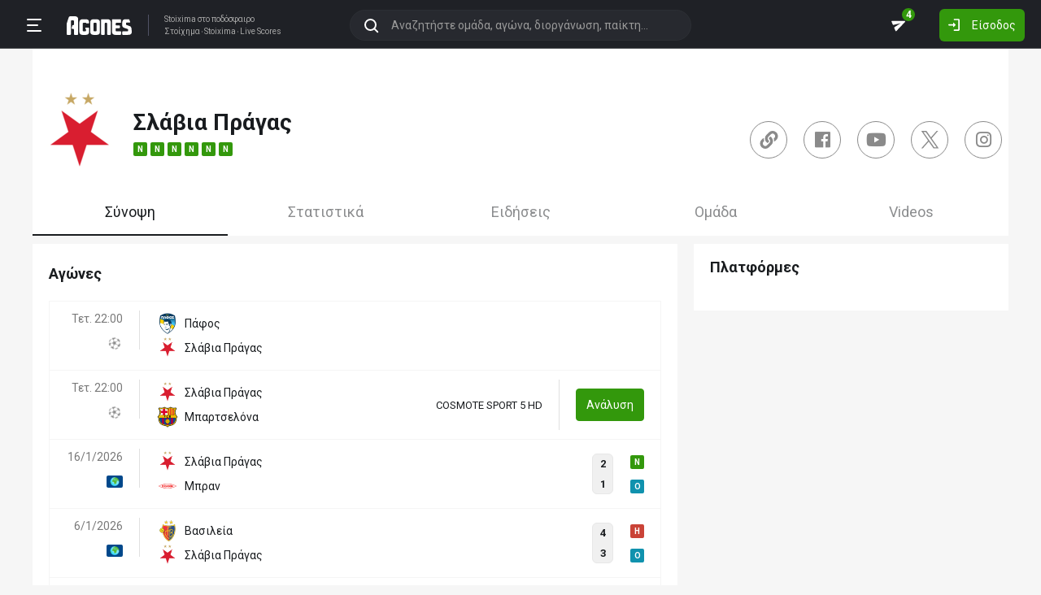

--- FILE ---
content_type: text/html; charset=utf-8
request_url: https://agones.gr/team/6521/slabia_pragas
body_size: 46468
content:
<!DOCTYPE html>
<html lang="el">
<head>
    <script></script>    <meta charset="utf-8">
    <meta http-equiv="X-UA-Compatible" content="IE=Edge">
    <title>Σλάβια Πράγας - Στατιστικά | Αποτελέσματα | Ιστορικό</title>
    <meta property="og:title" content="Σλάβια Πράγας - Στατιστικά | Αποτελέσματα | Ιστορικό">

    <meta name="format-detection" content="telephone=no">
    <meta name="robots" content="all">

    <meta name="keywords" content="Σλάβια Πράγας,slabia pragas, στατιστικα, αποτελεσματα, ιστορικο">
    <meta name="description" content="Σλάβια Πράγας: Ολόκληρο το ιστορικό αγώνων, πολλά χρήσιμα στατιστικά για στοίχημα καθώς επίσης και όλες οι τελευταίες ειδήσεις.">
    <meta name="viewport" content="width=device-width, initial-scale=1">
    <link rel="canonical" href="https://agones.gr/team/6521/slabia_pragas">
<meta property="og:url" content="https://agones.gr/team/6521/slabia_pragas">
<meta property="og:image" content="https://s3assets.agones.gr/en_team_logos/6521_2x.png?v=1f3a2bfa10ad09e8995ed982d4c1edc9"><link rel="alternate" media="only screen and (max-width: 640px)" href="https://agones.gr/m/team/6521/slabia_pragas">
    <link rel="alternate" title="Agones.gr RSS" href="https://agones.gr/rss.php" type="application/rss+xml">

    <!-- Favicon -->
        <link rel="icon" type="image/png" sizes="192x192" href="/static/img/favicon/android-chrome-192x192.png?v=76eb6083fd5ddf94baae0916582b771c">
    <link rel="manifest" href="/static/img/favicon/site.webmanifest?v=a332d558114e5132a7d66b69a4f94242">
    <link rel="apple-touch-icon" sizes="180x180" href="/static/img/favicon/apple-touch-icon.png?v=b93c42ee41325b3ba73e5ac45d0e0757">
    <link rel="mask-icon" href="/static/img/favicon/safari-pinned-tab.svg?v=741cf780fea3d3400dd83e30ff75473d" color="#33980C">
    <meta name="msapplication-TileColor" content="#33980C">

    <!-- CSS for fonts -->
    
            <link rel="preload" href="https://fonts.googleapis.com/css?family=Roboto:400,700&display=swap&subset=greek" as="style" onload="this.onload=null;this.rel='stylesheet';">
            <noscript><link href="https://fonts.googleapis.com/css?family=Roboto:400,700&display=swap&subset=greek" rel="stylesheet"></noscript>
            
            <link rel="preload" href="/static/fonts/css/fontawesome-pruned.min.css?v=7e115d5c062f331ac886db68d2be9189" as="style" onload="this.onload=null;this.rel='stylesheet';">
            <noscript><link href="/static/fonts/css/fontawesome-pruned.min.css?v=7e115d5c062f331ac886db68d2be9189" rel="stylesheet"></noscript>
        
    <!-- CSS for styling -->
    <style>:root{--platform-color:#0086bc}</style>
    <link href="https://s3assets.agones.gr/css/bet_company-colors.css?v=6a6430466b6d2c90c2be945f1d4de94e" rel="stylesheet">
    <link rel="stylesheet" href="/static/css/bootstrap.desktop.min.css?v=732aae2d3a4a12893cdf3b4bbd6b459e">
    <link rel="stylesheet" href="/static/css/desktop.css?v=fe2fafde50201c766420cd0e1729022a">

    <script async src="https://www.googletagmanager.com/gtag/js?id=G-WFLTRKFHPE"></script>
    <script>
        window.dataLayer = window.dataLayer || [];
        function gtag(){dataLayer.push(arguments);}
        gtag('js', new Date());
        gtag('config', 'G-WFLTRKFHPE');
    </script>
        </head>

<body class="page ">

    <header class="header">
        <div class="container container--full">
            <div class="header__left">
                <button class="btn-clean header__menu-trigger header__button ii__menu_trigger" type="button">
                    <svg role="img" class="icon-svg icon-menu"><use xlink:href="/static/icons/icons.svg?v=0620b5abf4df57e0e67b9786c7dd8932#icon-menu"></use></svg>
                </button>
                <a href="/" class="header__logo">
                    <img src="/static/img/logo.svg?v=ae4d96a9d46499ff8f63f80ac0ef2500" alt="Στοίχημα - Livescore">
                </a>
                <div class="header__nav">
                    <a href="/">Stoixima</a> στο ποδόσφαιρο
                                            <h1>
                            <a href="/">Στοίχημα</a>
                            <a href="/">Stoixima</a>
                            <a href="/">Live Scores</a>
                        </h1>
                                    </div>
            </div>
            
            <form class="search-n header__searchbox" id="search_form">
                <button class="btn-clean btn-search" type="button" id="search_btn">
                    <svg role="img" class="icon-svg icon-search"><use xlink:href="/static/icons/icons.svg?v=0620b5abf4df57e0e67b9786c7dd8932#icon-search"></use></svg>
                </button>
                <button class="btn-clean search-reset" id="search_reset_btn" type="reset">
                    <svg role="img" class="icon-svg icon-close"><use xlink:href="/static/icons/icons.svg?v=0620b5abf4df57e0e67b9786c7dd8932#icon-close"></use></svg>
                </button>
            <input type="search" data-type="search" placeholder="Αναζητήστε ομάδα, αγώνα, διοργάνωση, παίκτη..."
            class="form-control search-n-input" autocomplete="off" id="globalsearch">
        
                <div class="search-n__menu">
                    <div class="search-n__content ii__search_content">
                        <div id="default_search_content">
                            <div id="pinned_results_content">
                                <h4 class="search-n__title">Δημοφιλείς</h4>
            <a href="https://agones.gr/analyseis" class="search-n__item ii__search_item">
                    <img src="/static/img/placeholder2.png?v=4ab52771e9067b523e39e1ab6d6ed3ad" srcset="/static/img/placeholder2.png?v=4ab52771e9067b523e39e1ab6d6ed3ad 2x"
                    alt="Αναλύσεις" class="disbable-chrome-smoothing" loading="lazy">
            <span>Αναλύσεις</span></a><a href="https://agones.gr/news/" class="search-n__item ii__search_item">
                    <img src="/static/img/placeholder2.png?v=4ab52771e9067b523e39e1ab6d6ed3ad" srcset="/static/img/placeholder2.png?v=4ab52771e9067b523e39e1ab6d6ed3ad 2x"
                    alt="Αθλητικές Ειδήσεις" class="disbable-chrome-smoothing" loading="lazy">
            <span>Αθλητικές Ειδήσεις</span></a><a href="/vathmologia/t/66/%CE%A3%CE%BF%CF%8D%CF%80%CE%B5%CF%81+%CE%9B%CE%B9%CE%B3%CE%BA+1" class="search-n__item ii__search_item"><img src="https://s3assets.agones.gr/thumbnails/f612f736a1e7693e61f34fefdc3719a7" srcset="https://s3assets.agones.gr/thumbnails/caf6b220254ffa758abbf4e353b4e94d 2x" title="ΕΛΛΑΔΑ: Σούπερ Λιγκ 1" class="flag radius2 img--tour disable-chrome-smoothing" alt="" loading="lazy"><span>Σούπερ Λιγκ 1</span></a><a href="/team/3514/mantsester_giounaitent" class="search-n__item ii__search_item">
                    <img src="https://s3assets.agones.gr/en_team_logos/3514.png?v=a9a77b39e597f8aafb03f4446ffe40a5" srcset="https://s3assets.agones.gr/en_team_logos/3514_2x.png?v=c61c4514fadd960b7d8c82315558d3d2 2x"
                    alt="Μάντσεστερ Γιουνάιτεντ" class="disbable-chrome-smoothing" loading="lazy">
                <span>Μάντσεστερ Γιουνάιτεντ</span></a><a href="/vathmologia/t/8/%CE%A0%CF%81%CE%AD%CE%BC%CE%B9%CE%B5%CF%81+%CE%9B%CE%B9%CE%B3%CE%BA" class="search-n__item ii__search_item"><img src="https://s3assets.agones.gr/thumbnails/9fd48c744ba5ee2fb22a8b40f7416948" srcset="https://s3assets.agones.gr/thumbnails/50f59324abb66f2fbe53f6be67f4cc49 2x" title="ΑΓΓΛΙΑ: Πρέμιερ Λιγκ" class="flag radius2 img--tour disable-chrome-smoothing" alt="" loading="lazy"><span>Πρέμιερ Λιγκ</span></a></div><div id="recent_searches_content"></div></div><div id="results_content"></div></div></div></form>            <div class="header__right">
                <a class="btn-clean header__button badge-wrap badge-wrap--chat" href="/chat">
                    <svg role="img" class="icon-svg icon-send"><use xlink:href="/static/icons/icons.svg?v=0620b5abf4df57e0e67b9786c7dd8932#icon-send"></use></svg>
                    <span class="ii__unread_cnt badge badge-pill badge-danger" style="display:none;">0</span><span class="ii__chat_cnt badge badge-pill badge-success">4</span>                </a>
                                    <a class="btn header__primary-btn" data-target="#login_modal" data-toggle="modal">
                        <svg role="img" class="icon-svg icon-login"><use xlink:href="/static/icons/icons.svg?v=0620b5abf4df57e0e67b9786c7dd8932#icon-login"></use></svg>
                        <span>Είσοδος</span>
                    </a>
                            </div>
        </div>
        <!-- <div class="search-n-overlay"></div> -->
    </header>

    <div class="menu">
        <div class="menu__list-wrap">
            <div class="menu__list">
                <a href="/" class="menu__list-item ">
                    <span>Stoixima Live</span>
                </a>
                <a href="/analyseis" class="menu__list-item ii__submenu-trigger " data-submenu="#predictions_menu">
                    <span>Προγνωστικά</span>
                    <svg role="img" class="icon-svg icon-dropdown"><use xlink:href="/static/icons/icons.svg?v=0620b5abf4df57e0e67b9786c7dd8932#icon-dropdown"></use></svg>
                </a>
                <a href="/news/" class="menu__list-item ii__submenu-trigger " data-submenu="#news_menu">
                    <span>Ειδήσεις</span>
                    <svg role="img" class="icon-svg icon-dropdown"><use xlink:href="/static/icons/icons.svg?v=0620b5abf4df57e0e67b9786c7dd8932#icon-dropdown"></use></svg>
                </a>
                <a href="/vathmologia" class="menu__list-item ii__submenu-trigger " data-submenu="#tools_menu">
                    <span>Στατιστικά</span>
                    <svg role="img" class="icon-svg icon-dropdown"><use xlink:href="/static/icons/icons.svg?v=0620b5abf4df57e0e67b9786c7dd8932#icon-dropdown"></use></svg>
                </a>
                <a href="/stoiximatikes-etairies" class="menu__list-item menu__list-item--highlighted ii__submenu-trigger " data-submenu="#companies_menu">
                    <span>Στοιχηματικές</span>
                    <svg role="img" class="icon-svg icon-dropdown"><use xlink:href="/static/icons/icons.svg?v=0620b5abf4df57e0e67b9786c7dd8932#icon-dropdown"></use></svg>
                </a>
                <a href="/casino" class="menu__list-item ">
                    <span>Live Casino</span>
                </a>
                <a href="/basket" class="menu__list-item ">
                    <span>Μπάσκετ</span>
                </a>
                <a href="/chat" class="menu__list-item ">
                    <span>Chat</span>
                </a>
                <a href="/bet-academy" class="menu__list-item ">
                    <span>Bet Academy</span>
                </a>
                <a href="javascript:void(0);" class="menu__list-item ii__submenu-trigger " data-submenu="#more_menu">
                    <span>Άλλα</span>
                    <svg role="img" class="icon-svg icon-dropdown"><use xlink:href="/static/icons/icons.svg?v=0620b5abf4df57e0e67b9786c7dd8932#icon-dropdown"></use></svg>
                </a>
            </div>
        </div>
        <div class="menu__footer">
            <button type="button" class="ii__theme theme-switch">
                <svg role="img" class="icon-svg icon-light"><use xlink:href="/static/icons/icons.svg?v=0620b5abf4df57e0e67b9786c7dd8932#icon-light"></use></svg>
                <svg role="img" class="icon-svg icon-dark"><use xlink:href="/static/icons/icons.svg?v=0620b5abf4df57e0e67b9786c7dd8932#icon-dark"></use></svg>
            </button>
        </div>
    </div>

    <div class="submenu" id="predictions_menu">
        <a class="submenu__item" href="/analyseis">Αναλύσεις</a>
        <a class="submenu__item" href="/prognostika">Δημοφιλή</a>
        <a class="submenu__item" href="/problepseis">Ανά σημείο</a>
        <a class="submenu__item" href="/protaseis">Ανά παίκτη</a>
    </div>
    <div class="submenu" id="news_menu">
        <a class="submenu__item" href="/news/">Αθλητικές Ειδήσεις</a>
        <a class="submenu__item" href="/newstag/869/Αφιερώματα">Αφιερώματα</a>
        <a class="submenu__item" href="/stoiximatika-nea">Νέα Στοιχηματικών</a>
        <a class="submenu__item" href="/protoselida">Πρωτοσέλιδα</a>
        <a class="submenu__item" href="/videos">Videos</a>
    </div>
    <div class="submenu" id="tools_menu">
        <a class="submenu__item" href="/vathmologia">Βαθμολογίες</a>
        <a class="submenu__item" href="/1_x_2">Ανά σημείο</a>
        <a class="submenu__item" href="/facts">Top Facts</a>
        <a class="submenu__item" href="/ptosi-apodoseon">Πτώση αποδόσεων</a>
        <a class="submenu__item" href="/tziros">Τζίροι</a>
        <a class="submenu__item" href="/tipsters">Tipsters</a>
    </div>
    <div class="submenu" id="companies_menu">
        <a href="/novibet?itc=topmenu" class="submenu__item country-filtered c-GR ">Novibet</a><a href="/stoiximan?itc=topmenu" class="submenu__item country-filtered c-GR ">Stoiximan</a><a href="/elabet?itc=topmenu" class="submenu__item country-filtered c-GR ">Elabet</a><a href="/pamestoixima?itc=topmenu" class="submenu__item country-filtered c-GR ">Pamestoixima.gr</a><a href="/fonbet?itc=topmenu" class="submenu__item country-filtered c-GR ">Fonbet</a><a href="/bet365?itc=topmenu" class="submenu__item country-filtered c-GR ">Bet365</a><a href="/interwetten?itc=topmenu" class="submenu__item country-filtered c-GR ">Interwetten</a><a href="/betsson?itc=topmenu" class="submenu__item country-filtered c-GR ">Betsson</a><a href="/novibet?itc=topmenu" class="submenu__item country-filtered c-CY ">Novibet</a><a href="/stoiximan?itc=topmenu" class="submenu__item country-filtered c-CY ">Stoiximan</a><a href="/netbet?itc=topmenu" class="submenu__item country-filtered c-GR ">NetBet</a><a href="/n1casino?itc=topmenu" class="submenu__item country-filtered c-GR ">N1 Casino</a>    </div>
    <div class="submenu" id="more_menu">
        
            <a class="submenu__item" href="/tv">Πρόγραμμα TV</a>
            <a class="submenu__item" href="/ticker">Widgets</a>
            </div>

    <main class="main" id="main_content">
        <div class="container">

        
<div class="wrap-full wrap-full--padded intro intro--col intro--dark">
    
            <div class="intro__content pt-4 px-2">
                <div class="d-flex align-items-center mb-3">
                        <a href="/team/6521/slabia_pragas">
                            <img src="https://s3assets.agones.gr/en_team_logos/6521.png?v=1d0912bf3d3ae3f82a84bd8469c005e1" alt="" srcset=" https://s3assets.agones.gr/en_team_logos/6521_2x.png?v=1f3a2bfa10ad09e8995ed982d4c1edc9 2x">
                        </a>
                        <div class="ml-3">
                            <h1 class="team__name">
                                <span>Σλάβια Πράγας
                                </span> 
                            </h1>
                            <div class="tag-wrap tag-wrap--start"><a href="https://agones.gr/livescore/6521-1405/slabia_pragas-giamplonets" data-url="/api/live_events?mid=14614606" data-title="Σλάβια Πράγας - Γιάμπλονετς" class="ii__popover" data-toggle="popover" data-animation="true"><i class="tag tag--win">N</i></a><a href="https://agones.gr/livescore/6987-6521/teplitse-slabia_pragas" data-url="/api/live_events?mid=14612531" data-title="Τέπλιτσε - Σλάβια Πράγας" class="ii__popover" data-toggle="popover" data-animation="true"><i class="tag tag--win">N</i></a><a href="https://agones.gr/livescore/6521-6559/slabia_pragas-slobatsko" data-url="/api/live_events?mid=14611394" data-title="Σλάβια Πράγας - Σλοβάτσκο" class="ii__popover" data-toggle="popover" data-animation="true"><i class="tag tag--win">N</i></a><a href="https://agones.gr/livescore/6521-4146/slabia_pragas-mpoemians_1905" data-url="/api/live_events?mid=14609499" data-title="Σλάβια Πράγας - Μποέμιανς 1905" class="ii__popover" data-toggle="popover" data-animation="true"><i class="tag tag--win">N</i></a><a href="https://agones.gr/livescore/1175-6521/biktoria_plzen-slabia_pragas" data-url="/api/live_events?mid=14606978" data-title="Βικτόρια Πλζεν - Σλάβια Πράγας" class="ii__popover" data-toggle="popover" data-animation="true"><i class="tag tag--win">N</i></a><a href="https://agones.gr/livescore/6521-3913/slabia_pragas-mpanik_ostraba" data-url="/api/live_events?mid=14603749" data-title="Σλάβια Πράγας - Μπάνικ Οστράβα" class="ii__popover" data-toggle="popover" data-animation="true"><i class="tag tag--win">N</i></a>
                            </div>
                        </div>
                    
                </div>
                    <div class="socials">
                    <a href="https://en.slavia.cz/" target="_blank" rel="nofollow" class="socials__item">
                        <svg role="img" class="icon-svg icon-website">
                            <use xlink:href="/static/icons/icons.svg?v=0620b5abf4df57e0e67b9786c7dd8932#icon-website"></use>
                        </svg>
                    </a>
                
                <a href="https://www.facebook.com/prvnifotbalovaliga" target="_blank" rel="nofollow" class="socials__item">
                    <i class="fab fa-facebook"></i>
                </a>
            
                <a href="https://www.youtube.com/channel/UC88hh03v2urBaf6caOnh6Bw" target="_blank" rel="nofollow" class="socials__item">
                    <i class="fab fa-youtube"></i>
                </a>
            
            <a href="https://x.com/chanceliga" target="_blank" rel="nofollow" class="socials__item">
                <svg role="img" class="icon-svg"><use xlink:href="/static/icons/icons.svg?v=0620b5abf4df57e0e67b9786c7dd8932#icon-twitter-x"></use></svg>
            </a>
        
                <a href="https://www.instagram.com/chanceligacz" target="_blank" rel="nofollow" class="socials__item">
                    <i class="fab fa-instagram"></i>
                </a>
            
                    </div>
            </div>
        </div>
<div class="wrap-full wrap-full--subwrap">
    
                <div class="container px-0">
                    <div class="wrap">
                        <nav data-scroll_offset="110">
                            <div class="nav nav-tabs tabs tabs--lg tabs--space" id="nav-tab" role="tablist">
            
                <a class="active tabs__item ii__tab_nav" id="summary_tab" data-toggle="tab" href="#summary"
                role="tab" aria-controls="summary" aria-selected="true">
                    Σύνοψη
                </a>
                <a class="tabs__item ii__tab_nav" id="stats_tab" data-toggle="tab" href="#stats"
                role="tab" aria-controls="stats" aria-selected="false">
                    Στατιστικά
                </a>
                        <a class="tabs__item ii__tab_nav" id="news_tab" data-toggle="tab" href="#news"
                        role="tab" aria-controls="news" aria-selected="false">
                            Ειδήσεις
                        </a>
                    
                        <a class="tabs__item ii__tab_nav" id="team_tab" data-toggle="tab" href="#team"
                        role="tab" aria-controls="team" aria-selected="false">
                            Ομάδα
                        </a>
                    
                        <a class="tabs__item ii__tab_nav" id="videos_tab" data-toggle="tab" href="#videos"
                        role="tab" aria-controls="videos" aria-selected="false">
                            Videos
                        </a>
                    </div></nav></div></div></div>

<div class="tab-content mb-4">
    <div class="tab-pane fade show active" id="summary" role="tabpanel" aria-labelledby="summary_tab">
        
            <div class="row">
                <div class="col-sm-8">
                    <div class="wrap pt-4">
                        <h3 class="title mb-4 pt-1">Αγώνες</h3>
            <table class="table-new" id="matches_container" data-current_offset="0">
                <tbody>
                <tr class="table-new__item table-new__item--link">
                    <td>
                        <a class="table-new__info" href="https://agones.gr/livescore/5376-6521/pafos-slabia_pragas">
                            <p>Τετ. 22:00</p><img src="https://s3assets.agones.gr/thumbnails/4b868cec0bcd4533c959006c26ab5696" srcset="https://s3assets.agones.gr/thumbnails/d620a889a12b6e36dd31b5efc27383d0 2x" title="ΔΙΕΘΝΗ: Τσάμπιονς Λιγκ" class="flag radius2 img--tour mr-0" alt="">
                        </a>
                    </td>

                    <td class="table-new__rec" colspan="4">
                        <a href="https://agones.gr/livescore/5376-6521/pafos-slabia_pragas" class="w-100">
                            <div class="team team--sm team--trunc">
                                <img src="https://s3assets.agones.gr/en_team_logos/5376.png?v=e842a9d99758263e249e7f99cfe2c60d" srcset="https://s3assets.agones.gr/en_team_logos/5376_2x.png?v=f6d851ef0af7d6f4080e5585a1a634b0 2x"
                                class="team__logo" alt="Πάφος">
                                <span> Πάφος</span>
                            </div>
                            <div class="team team--sm team--trunc">
                                <img src="https://s3assets.agones.gr/en_team_logos/6521.png?v=1d0912bf3d3ae3f82a84bd8469c005e1" srcset="https://s3assets.agones.gr/en_team_logos/6521_2x.png?v=1f3a2bfa10ad09e8995ed982d4c1edc9 2x"
                                class="team__logo" alt="Σλάβια Πράγας">
                                <span> Σλάβια Πράγας</span>
                            </div>
                        </a>
                    </td>
                    <td class="match-hover ii__clickable_element" data-href="https://agones.gr/livescore/5376-6521/pafos-slabia_pragas">
            <div class="match-hover__info"></div></td></tr>
                <tr class="table-new__item table-new__item--link">
                    <td>
                        <a class="table-new__info" href="https://agones.gr/livescore/6521-3958/slabia_pragas-mpartselona">
                            <p>Τετ. 22:00</p><img src="https://s3assets.agones.gr/thumbnails/4b868cec0bcd4533c959006c26ab5696" srcset="https://s3assets.agones.gr/thumbnails/d620a889a12b6e36dd31b5efc27383d0 2x" title="ΔΙΕΘΝΗ: Τσάμπιονς Λιγκ" class="flag radius2 img--tour mr-0" alt="">
                        </a>
                    </td>

                    <td class="table-new__rec" colspan="4">
                        <a href="https://agones.gr/livescore/6521-3958/slabia_pragas-mpartselona" class="w-100">
                            <div class="team team--sm team--trunc">
                                <img src="https://s3assets.agones.gr/en_team_logos/6521.png?v=1d0912bf3d3ae3f82a84bd8469c005e1" srcset="https://s3assets.agones.gr/en_team_logos/6521_2x.png?v=1f3a2bfa10ad09e8995ed982d4c1edc9 2x"
                                class="team__logo" alt="Σλάβια Πράγας">
                                <span> Σλάβια Πράγας</span>
                            </div>
                            <div class="team team--sm team--trunc">
                                <img src="https://s3assets.agones.gr/en_team_logos/3958.png?v=7c34c9c99032c17a72ed76b421a5d119" srcset="https://s3assets.agones.gr/en_team_logos/3958_2x.png?v=def8db0dd3034f87ad81dda82a416900 2x"
                                class="team__logo" alt="Μπαρτσελόνα">
                                <span> Μπαρτσελόνα</span>
                            </div>
                        </a>
                    </td>
                    <td class="match-hover ii__clickable_element" data-href="https://agones.gr/livescore/6521-3958/slabia_pragas-mpartselona">
            <div class="match-hover__info">
                        <div class="info">
                            <p>COSMOTE SPORT 5 HD</p>
                        </div>
                    
                        <a href="https://agones.gr/livescore/6521-3958/slabia_pragas-mpartselona#analysi" class="btn btn-primary btn-block">
                            Aνάλυση
                        </a>
                    </div></td></tr>
                <tr class="table-new__item table-new__item--link">
                    <td>
                        <a class="table-new__info" href="https://agones.gr/livescore/6521-4279/slabia_pragas-mpran">
                            <p>16/1/2026</p><img src="https://s3assets.agones.gr/thumbnails/81f5f214daef86e5519d22c96cd1cb9d" srcset="https://s3assets.agones.gr/thumbnails/2807f667516fe0b5ce5a402edd72dee3 2x" title="ΔΙΕΘΝΗ: Φιλικά Συλλόγων" class="flag radius2 img--tour mr-0" alt="">
                        </a>
                    </td>

                    <td class="table-new__rec">
                        <a href="https://agones.gr/livescore/6521-4279/slabia_pragas-mpran" class="w-100">
                            <div class="team team--sm team--trunc">
                                <img src="https://s3assets.agones.gr/en_team_logos/6521.png?v=1d0912bf3d3ae3f82a84bd8469c005e1" srcset="https://s3assets.agones.gr/en_team_logos/6521_2x.png?v=1f3a2bfa10ad09e8995ed982d4c1edc9 2x"
                                class="team__logo" alt="Σλάβια Πράγας">
                                <span> Σλάβια Πράγας</span>
                            </div>
                            <div class="team team--sm team--trunc">
                                <img src="https://s3assets.agones.gr/en_team_logos/4279.png?v=f4f96036e8d1becebbb5293cd42146b2" srcset="https://s3assets.agones.gr/en_team_logos/4279_2x.png?v=a00b118a773478ebd838eb29a88cbd20 2x"
                                class="team__logo" alt="Μπραν">
                                <span> Μπραν</span>
                            </div>
                        </a>
                    </td>
                    <td class="match-hover ii__clickable_element" data-href="https://agones.gr/livescore/6521-4279/slabia_pragas-mpran">
            
                    <div class="match-hover__results">
                        <div class="match-hover__score">
                            <p>2</p>
                            <p>1</p>
                        </div>
                        <div class="tag-wrap tag-wrap--sm tag-wrap--col"><a href="https://agones.gr/livescore/6521-4279/slabia_pragas-mpran" data-url="/api/live_events?mid=14619240" data-title="Σλάβια Πράγας - Μπραν" class="ii__popover" data-toggle="popover" data-animation="true"><i class="tag tag--win">N</i></a><a href="https://agones.gr/livescore/6521-4279/slabia_pragas-mpran" data-url="/api/live_events?mid=14619240" data-title="Σλάβια Πράγας - Μπραν" class="ii__popover" data-toggle="popover" data-animation="true"><i class="tag tag--over">O</i></a>
                        </div>
                    </div>
                </td></tr>
                <tr class="table-new__item table-new__item--link">
                    <td>
                        <a class="table-new__info" href="https://agones.gr/livescore/1051-6521/basileia-slabia_pragas">
                            <p>6/1/2026</p><img src="https://s3assets.agones.gr/thumbnails/81f5f214daef86e5519d22c96cd1cb9d" srcset="https://s3assets.agones.gr/thumbnails/2807f667516fe0b5ce5a402edd72dee3 2x" title="ΔΙΕΘΝΗ: Φιλικά Συλλόγων" class="flag radius2 img--tour mr-0" alt="">
                        </a>
                    </td>

                    <td class="table-new__rec">
                        <a href="https://agones.gr/livescore/1051-6521/basileia-slabia_pragas" class="w-100">
                            <div class="team team--sm team--trunc">
                                <img src="https://s3assets.agones.gr/en_team_logos/1051.png?v=e8cfe5500c65388ab6d378cca7af085f" srcset="https://s3assets.agones.gr/en_team_logos/1051_2x.png?v=c250af29084502702e93a7cf774f9a68 2x"
                                class="team__logo" alt="Βασιλεία">
                                <span> Βασιλεία</span>
                            </div>
                            <div class="team team--sm team--trunc">
                                <img src="https://s3assets.agones.gr/en_team_logos/6521.png?v=1d0912bf3d3ae3f82a84bd8469c005e1" srcset="https://s3assets.agones.gr/en_team_logos/6521_2x.png?v=1f3a2bfa10ad09e8995ed982d4c1edc9 2x"
                                class="team__logo" alt="Σλάβια Πράγας">
                                <span> Σλάβια Πράγας</span>
                            </div>
                        </a>
                    </td>
                    <td class="match-hover ii__clickable_element" data-href="https://agones.gr/livescore/1051-6521/basileia-slabia_pragas">
            
                    <div class="match-hover__results">
                        <div class="match-hover__score">
                            <p>4</p>
                            <p>3</p>
                        </div>
                        <div class="tag-wrap tag-wrap--sm tag-wrap--col"><a href="https://agones.gr/livescore/1051-6521/basileia-slabia_pragas" data-url="/api/live_events?mid=14617637" data-title="Βασιλεία - Σλάβια Πράγας" class="ii__popover" data-toggle="popover" data-animation="true"><i class="tag tag--defeat">H</i></a><a href="https://agones.gr/livescore/1051-6521/basileia-slabia_pragas" data-url="/api/live_events?mid=14617637" data-title="Βασιλεία - Σλάβια Πράγας" class="ii__popover" data-toggle="popover" data-animation="true"><i class="tag tag--over">O</i></a>
                        </div>
                    </div>
                </td></tr>
                <tr class="table-new__item table-new__item--link">
                    <td>
                        <a class="table-new__info" href="https://agones.gr/livescore/6521-1405/slabia_pragas-giamplonets">
                            <p>13/12/2025</p><img src="https://s3assets.agones.gr/thumbnails/9f5a3b7a08ed15e29dc5dc43f3c40b11" srcset="https://s3assets.agones.gr/thumbnails/cd4e217286fc0e70ee164e82ddf932dc 2x" title="ΤΣΕΧΙΑ: 1η Κατηγορία: 1. Λίγκα" class="flag radius2 img--tour mr-0" alt="">
                        </a>
                    </td>

                    <td class="table-new__rec">
                        <a href="https://agones.gr/livescore/6521-1405/slabia_pragas-giamplonets" class="w-100">
                            <div class="team team--sm team--trunc">
                                <img src="https://s3assets.agones.gr/en_team_logos/6521.png?v=1d0912bf3d3ae3f82a84bd8469c005e1" srcset="https://s3assets.agones.gr/en_team_logos/6521_2x.png?v=1f3a2bfa10ad09e8995ed982d4c1edc9 2x"
                                class="team__logo" alt="Σλάβια Πράγας">
                                <span> Σλάβια Πράγας</span>
                            </div>
                            <div class="team team--sm team--trunc">
                                <img src="https://s3assets.agones.gr/en_team_logos/1405.png?v=8fda69a7ff96d12fb197eb13394b87cc" srcset="https://s3assets.agones.gr/en_team_logos/1405_2x.png?v=f7ac794a8bc38f58539adf5d1f78362d 2x"
                                class="team__logo" alt="Γιάμπλονετς">
                                <span> Γιάμπλονετς</span>
                            </div>
                        </a>
                    </td>
                    <td class="match-hover ii__clickable_element" data-href="https://agones.gr/livescore/6521-1405/slabia_pragas-giamplonets">
            
                    <div class="match-hover__results">
                        <div class="match-hover__score">
                            <p>4</p>
                            <p>3</p>
                        </div>
                        <div class="tag-wrap tag-wrap--sm tag-wrap--col"><a href="https://agones.gr/livescore/6521-1405/slabia_pragas-giamplonets" data-url="/api/live_events?mid=14614606" data-title="Σλάβια Πράγας - Γιάμπλονετς" class="ii__popover" data-toggle="popover" data-animation="true"><i class="tag tag--win">N</i></a><a href="https://agones.gr/livescore/6521-1405/slabia_pragas-giamplonets" data-url="/api/live_events?mid=14614606" data-title="Σλάβια Πράγας - Γιάμπλονετς" class="ii__popover" data-toggle="popover" data-animation="true"><i class="tag tag--over">O</i></a>
                        </div>
                    </div>
                </td></tr>
                <tr class="table-new__item table-new__item--link">
                    <td>
                        <a class="table-new__info" href="https://agones.gr/livescore/7123-6521/totenam-slabia_pragas">
                            <p>9/12/2025</p><img src="https://s3assets.agones.gr/thumbnails/4b868cec0bcd4533c959006c26ab5696" srcset="https://s3assets.agones.gr/thumbnails/d620a889a12b6e36dd31b5efc27383d0 2x" title="ΔΙΕΘΝΗ: Τσάμπιονς Λιγκ" class="flag radius2 img--tour mr-0" alt="">
                        </a>
                    </td>

                    <td class="table-new__rec">
                        <a href="https://agones.gr/livescore/7123-6521/totenam-slabia_pragas" class="w-100">
                            <div class="team team--sm team--trunc">
                                <img src="https://s3assets.agones.gr/en_team_logos/7123.png?v=f74c463c81f4bd8319c3753b33409b75" srcset="https://s3assets.agones.gr/en_team_logos/7123_2x.png?v=af9efb5ebcfaf995a79e78257ebaf124 2x"
                                class="team__logo" alt="Τότεναμ">
                                <span> Τότεναμ</span>
                            </div>
                            <div class="team team--sm team--trunc">
                                <img src="https://s3assets.agones.gr/en_team_logos/6521.png?v=1d0912bf3d3ae3f82a84bd8469c005e1" srcset="https://s3assets.agones.gr/en_team_logos/6521_2x.png?v=1f3a2bfa10ad09e8995ed982d4c1edc9 2x"
                                class="team__logo" alt="Σλάβια Πράγας">
                                <span> Σλάβια Πράγας</span>
                            </div>
                        </a>
                    </td>
                    <td class="match-hover ii__clickable_element" data-href="https://agones.gr/livescore/7123-6521/totenam-slabia_pragas">
            
                    <div class="match-hover__results">
                        <div class="match-hover__score">
                            <p>3</p>
                            <p>0</p>
                        </div>
                        <div class="tag-wrap tag-wrap--sm tag-wrap--col"><a href="https://agones.gr/livescore/7123-6521/totenam-slabia_pragas" data-url="/api/live_events?mid=14613889" data-title="Τότεναμ - Σλάβια Πράγας" class="ii__popover" data-toggle="popover" data-animation="true"><i class="tag tag--defeat">H</i></a><a href="https://agones.gr/livescore/7123-6521/totenam-slabia_pragas" data-url="/api/live_events?mid=14613889" data-title="Τότεναμ - Σλάβια Πράγας" class="ii__popover" data-toggle="popover" data-animation="true"><i class="tag tag--over">O</i></a>
                        </div>
                    </div>
                </td></tr>
                <tr class="table-new__item table-new__item--link">
                    <td>
                        <a class="table-new__info" href="https://agones.gr/livescore/6987-6521/teplitse-slabia_pragas">
                            <p>5/12/2025</p><img src="https://s3assets.agones.gr/thumbnails/9f5a3b7a08ed15e29dc5dc43f3c40b11" srcset="https://s3assets.agones.gr/thumbnails/cd4e217286fc0e70ee164e82ddf932dc 2x" title="ΤΣΕΧΙΑ: 1η Κατηγορία: 1. Λίγκα" class="flag radius2 img--tour mr-0" alt="">
                        </a>
                    </td>

                    <td class="table-new__rec">
                        <a href="https://agones.gr/livescore/6987-6521/teplitse-slabia_pragas" class="w-100">
                            <div class="team team--sm team--trunc">
                                <img src="https://s3assets.agones.gr/en_team_logos/6987.png?v=81ea95b7bf6a7815a957ed14ec85e6c7" srcset="https://s3assets.agones.gr/en_team_logos/6987_2x.png?v=0b371f8686b88129ed295b445c93cb4b 2x"
                                class="team__logo" alt="Τέπλιτσε">
                                <span> Τέπλιτσε</span>
                            </div>
                            <div class="team team--sm team--trunc">
                                <img src="https://s3assets.agones.gr/en_team_logos/6521.png?v=1d0912bf3d3ae3f82a84bd8469c005e1" srcset="https://s3assets.agones.gr/en_team_logos/6521_2x.png?v=1f3a2bfa10ad09e8995ed982d4c1edc9 2x"
                                class="team__logo" alt="Σλάβια Πράγας">
                                <span> Σλάβια Πράγας</span>
                            </div>
                        </a>
                    </td>
                    <td class="match-hover ii__clickable_element" data-href="https://agones.gr/livescore/6987-6521/teplitse-slabia_pragas">
            
                    <div class="match-hover__results">
                        <div class="match-hover__score">
                            <p>1</p>
                            <p>2</p>
                        </div>
                        <div class="tag-wrap tag-wrap--sm tag-wrap--col"><a href="https://agones.gr/livescore/6987-6521/teplitse-slabia_pragas" data-url="/api/live_events?mid=14612531" data-title="Τέπλιτσε - Σλάβια Πράγας" class="ii__popover" data-toggle="popover" data-animation="true"><i class="tag tag--win">N</i></a><a href="https://agones.gr/livescore/6987-6521/teplitse-slabia_pragas" data-url="/api/live_events?mid=14612531" data-title="Τέπλιτσε - Σλάβια Πράγας" class="ii__popover" data-toggle="popover" data-animation="true"><i class="tag tag--over">O</i></a>
                        </div>
                    </div>
                </td></tr>
                <tr class="table-new__item table-new__item--link">
                    <td>
                        <a class="table-new__info" href="https://agones.gr/livescore/6521-6559/slabia_pragas-slobatsko">
                            <p>29/11/2025</p><img src="https://s3assets.agones.gr/thumbnails/9f5a3b7a08ed15e29dc5dc43f3c40b11" srcset="https://s3assets.agones.gr/thumbnails/cd4e217286fc0e70ee164e82ddf932dc 2x" title="ΤΣΕΧΙΑ: 1η Κατηγορία: 1. Λίγκα" class="flag radius2 img--tour mr-0" alt="">
                        </a>
                    </td>

                    <td class="table-new__rec">
                        <a href="https://agones.gr/livescore/6521-6559/slabia_pragas-slobatsko" class="w-100">
                            <div class="team team--sm team--trunc">
                                <img src="https://s3assets.agones.gr/en_team_logos/6521.png?v=1d0912bf3d3ae3f82a84bd8469c005e1" srcset="https://s3assets.agones.gr/en_team_logos/6521_2x.png?v=1f3a2bfa10ad09e8995ed982d4c1edc9 2x"
                                class="team__logo" alt="Σλάβια Πράγας">
                                <span> Σλάβια Πράγας</span>
                            </div>
                            <div class="team team--sm team--trunc">
                                <img src="https://s3assets.agones.gr/en_team_logos/6559.png?v=f3eae7a40ae9c4dc361856481e2c1fd4" srcset="https://s3assets.agones.gr/en_team_logos/6559_2x.png?v=18789e72bedb04e6f732984d7c342f0e 2x"
                                class="team__logo" alt="Σλοβάτσκο">
                                <span> Σλοβάτσκο</span>
                            </div>
                        </a>
                    </td>
                    <td class="match-hover ii__clickable_element" data-href="https://agones.gr/livescore/6521-6559/slabia_pragas-slobatsko">
            
                    <div class="match-hover__results">
                        <div class="match-hover__score">
                            <p>3</p>
                            <p>0</p>
                        </div>
                        <div class="tag-wrap tag-wrap--sm tag-wrap--col"><a href="https://agones.gr/livescore/6521-6559/slabia_pragas-slobatsko" data-url="/api/live_events?mid=14611394" data-title="Σλάβια Πράγας - Σλοβάτσκο" class="ii__popover" data-toggle="popover" data-animation="true"><i class="tag tag--win">N</i></a><a href="https://agones.gr/livescore/6521-6559/slabia_pragas-slobatsko" data-url="/api/live_events?mid=14611394" data-title="Σλάβια Πράγας - Σλοβάτσκο" class="ii__popover" data-toggle="popover" data-animation="true"><i class="tag tag--over">O</i></a>
                        </div>
                    </div>
                </td></tr>
                <tr class="table-new__item table-new__item--link">
                    <td>
                        <a class="table-new__info" href="https://agones.gr/livescore/6521-321/slabia_pragas-athletik_mpilmpao">
                            <p>25/11/2025</p><img src="https://s3assets.agones.gr/thumbnails/4b868cec0bcd4533c959006c26ab5696" srcset="https://s3assets.agones.gr/thumbnails/d620a889a12b6e36dd31b5efc27383d0 2x" title="ΔΙΕΘΝΗ: Τσάμπιονς Λιγκ" class="flag radius2 img--tour mr-0" alt="">
                        </a>
                    </td>

                    <td class="table-new__rec">
                        <a href="https://agones.gr/livescore/6521-321/slabia_pragas-athletik_mpilmpao" class="w-100">
                            <div class="team team--sm team--trunc">
                                <img src="https://s3assets.agones.gr/en_team_logos/6521.png?v=1d0912bf3d3ae3f82a84bd8469c005e1" srcset="https://s3assets.agones.gr/en_team_logos/6521_2x.png?v=1f3a2bfa10ad09e8995ed982d4c1edc9 2x"
                                class="team__logo" alt="Σλάβια Πράγας">
                                <span> Σλάβια Πράγας</span>
                            </div>
                            <div class="team team--sm team--trunc">
                                <img src="https://s3assets.agones.gr/en_team_logos/321.png?v=0d99c6e53d866f03833b0a05c19feff6" srcset="https://s3assets.agones.gr/en_team_logos/321_2x.png?v=441d52ec111deda0c7f3eb44cb9095af 2x"
                                class="team__logo" alt="Αθλέτικ Μπιλμπάο">
                                <span> Αθλέτικ Μπιλμπάο</span>
                            </div>
                        </a>
                    </td>
                    <td class="match-hover ii__clickable_element" data-href="https://agones.gr/livescore/6521-321/slabia_pragas-athletik_mpilmpao">
            
                    <div class="match-hover__results">
                        <div class="match-hover__score">
                            <p>0</p>
                            <p>0</p>
                        </div>
                        <div class="tag-wrap tag-wrap--sm tag-wrap--col"><a href="https://agones.gr/livescore/6521-321/slabia_pragas-athletik_mpilmpao" data-url="/api/live_events?mid=14610410" data-title="Σλάβια Πράγας - Αθλέτικ Μπιλμπάο" class="ii__popover" data-toggle="popover" data-animation="true"><i class="tag tag--draw">I</i></a><a href="https://agones.gr/livescore/6521-321/slabia_pragas-athletik_mpilmpao" data-url="/api/live_events?mid=14610410" data-title="Σλάβια Πράγας - Αθλέτικ Μπιλμπάο" class="ii__popover" data-toggle="popover" data-animation="true"><i class="tag tag--under">U</i></a>
                        </div>
                    </div>
                </td></tr>
                <tr class="table-new__item table-new__item--link">
                    <td>
                        <a class="table-new__info" href="https://agones.gr/livescore/6521-4146/slabia_pragas-mpoemians_1905">
                            <p>22/11/2025</p><img src="https://s3assets.agones.gr/thumbnails/9f5a3b7a08ed15e29dc5dc43f3c40b11" srcset="https://s3assets.agones.gr/thumbnails/cd4e217286fc0e70ee164e82ddf932dc 2x" title="ΤΣΕΧΙΑ: 1η Κατηγορία: 1. Λίγκα" class="flag radius2 img--tour mr-0" alt="">
                        </a>
                    </td>

                    <td class="table-new__rec">
                        <a href="https://agones.gr/livescore/6521-4146/slabia_pragas-mpoemians_1905" class="w-100">
                            <div class="team team--sm team--trunc">
                                <img src="https://s3assets.agones.gr/en_team_logos/6521.png?v=1d0912bf3d3ae3f82a84bd8469c005e1" srcset="https://s3assets.agones.gr/en_team_logos/6521_2x.png?v=1f3a2bfa10ad09e8995ed982d4c1edc9 2x"
                                class="team__logo" alt="Σλάβια Πράγας">
                                <span> Σλάβια Πράγας</span>
                            </div>
                            <div class="team team--sm team--trunc">
                                <img src="https://s3assets.agones.gr/en_team_logos/4146.png?v=8193f53f477c1df240cff4094eff3c40" srcset="https://s3assets.agones.gr/en_team_logos/4146_2x.png?v=7571afc8817745ac52ff0f4b8966df44 2x"
                                class="team__logo" alt="Μποέμιανς 1905">
                                <span> Μποέμιανς 1905</span>
                            </div>
                        </a>
                    </td>
                    <td class="match-hover ii__clickable_element" data-href="https://agones.gr/livescore/6521-4146/slabia_pragas-mpoemians_1905">
            
                    <div class="match-hover__results">
                        <div class="match-hover__score">
                            <p>3</p>
                            <p>1</p>
                        </div>
                        <div class="tag-wrap tag-wrap--sm tag-wrap--col"><a href="https://agones.gr/livescore/6521-4146/slabia_pragas-mpoemians_1905" data-url="/api/live_events?mid=14609499" data-title="Σλάβια Πράγας - Μποέμιανς 1905" class="ii__popover" data-toggle="popover" data-animation="true"><i class="tag tag--win">N</i></a><a href="https://agones.gr/livescore/6521-4146/slabia_pragas-mpoemians_1905" data-url="/api/live_events?mid=14609499" data-title="Σλάβια Πράγας - Μποέμιανς 1905" class="ii__popover" data-toggle="popover" data-animation="true"><i class="tag tag--over">O</i></a>
                        </div>
                    </div>
                </td></tr>
                </tbody>
            </table>
        
            <button type="button" id="more_matches_btn" class="table-trigger">
                <span>Περισσότεροι Αγώνες</span>
                <i class="icon fal fa-angle-down"></i>
            </button>
        
                    </div>
                </div>

                <div class="col-sm-4">
                    <div class="wrap">
                        <h3 class="title mb-4">Πλατφόρμες</h3>
            <div class="platform__listing country_filtered_container">
        
            <a href="/novibet"  class="platform__container country-filtered c-CY c-GR "
            style="">
                <div class="platform platform--brand platform--novibet platform--lg"><div class="platform__img" style="background-image: url(https://s3assets.agones.gr/bet_company_logos/novibet5.png?v=unknown);"></div>
                        <div class="platform__btn">
                            <span>ΕΓΓΡΑΦΗ</span>
                            <svg role="img" class="icon-svg icon-right-arrow">
                                <use xlink:href="/static/icons/icons.svg?v=0620b5abf4df57e0e67b9786c7dd8932#icon-right-arrow"></use>
                            </svg>
                        </div>
                        
                </div>
            <div class="rypos_stripe">
                <span>ΕΕΕΠ | 21+ | ΠΑΙΞΕ ΥΠΕΥΘΥΝΑ</span>
            </div>
        
            </a>
        
            <a href="/stoiximan"  class="platform__container country-filtered c-CY c-GR "
            style="">
                <div class="platform platform--brand platform--stoiximan platform--lg"><div class="platform__img" style="background-image: url(https://s3assets.agones.gr/bet_company_logos/stoiximan-c989ac5dd7.png?v=c989ac5dd736c9c3955b1743b0652fd4);"></div>
                        <div class="platform__btn">
                            <span>ΕΓΓΡΑΦΗ</span>
                            <svg role="img" class="icon-svg icon-right-arrow">
                                <use xlink:href="/static/icons/icons.svg?v=0620b5abf4df57e0e67b9786c7dd8932#icon-right-arrow"></use>
                            </svg>
                        </div>
                        
                </div>
            <div class="rypos_stripe">
                <span>ΕΕΕΠ | 21+ | ΠΑΙΞΕ ΥΠΕΥΘΥΝΑ</span>
            </div>
        
            </a>
        
            <a href="/elabet"  class="platform__container country-filtered c-GR "
            style="">
                <div class="platform platform--brand platform--elabet platform--lg"><div class="platform__img" style="background-image: url(https://s3assets.agones.gr/bet_company_logos/elabet-e1383bb41b.png?v=e1383bb41bbc19a879559ad7e6bec42b);"></div>
                        <div class="platform__btn">
                            <span>ΕΓΓΡΑΦΗ</span>
                            <svg role="img" class="icon-svg icon-right-arrow">
                                <use xlink:href="/static/icons/icons.svg?v=0620b5abf4df57e0e67b9786c7dd8932#icon-right-arrow"></use>
                            </svg>
                        </div>
                        
                </div>
            <div class="rypos_stripe">
                <span>ΕΕΕΠ | 21+ | ΠΑΙΞΕ ΥΠΕΥΘΥΝΑ</span>
            </div>
        
            </a>
        
            <a href="/pamestoixima"  class="platform__container country-filtered c-GR "
            style="">
                <div class="platform platform--brand platform--pamestoixima platform--lg"><div class="platform__img" style="background-image: url(https://s3assets.agones.gr/bet_company_logos/pamestoixima-2d2e2eb951.png?v=2d2e2eb951a22b21566dee98193ae310);"></div>
                        <div class="platform__btn">
                            <span>ΕΓΓΡΑΦΗ</span>
                            <svg role="img" class="icon-svg icon-right-arrow">
                                <use xlink:href="/static/icons/icons.svg?v=0620b5abf4df57e0e67b9786c7dd8932#icon-right-arrow"></use>
                            </svg>
                        </div>
                        
                </div>
            <div class="rypos_stripe">
                <span>ΕΕΕΠ | 21+ | ΠΑΙΞΕ ΥΠΕΥΘΥΝΑ</span>
            </div>
        
            </a>
        
            <a href="/fonbet"  class="platform__container country-filtered c-GR "
            style="">
                <div class="platform platform--brand platform--fonbet platform--lg"><div class="platform__img" style="background-image: url(https://s3assets.agones.gr/bet_company_logos/fonbet-1993762551.png?v=19937625512a377d57bfbcc1c37bc447);"></div>
                        <div class="platform__btn">
                            <span>ΕΓΓΡΑΦΗ</span>
                            <svg role="img" class="icon-svg icon-right-arrow">
                                <use xlink:href="/static/icons/icons.svg?v=0620b5abf4df57e0e67b9786c7dd8932#icon-right-arrow"></use>
                            </svg>
                        </div>
                        
                </div>
            <div class="rypos_stripe">
                <span>ΕΕΕΠ | 21+ | ΠΑΙΞΕ ΥΠΕΥΘΥΝΑ</span>
            </div>
        
            </a>
        
            <a href="/bet365"  class="platform__container country-filtered c-GR "
            style="">
                <div class="platform platform--brand platform--bet365 platform--lg"><div class="platform__img" style="background-image: url(https://s3assets.agones.gr/bet_company_logos/bet3654.png?v=unknown);"></div>
                        <div class="platform__btn">
                            <span>ΕΓΓΡΑΦΗ</span>
                            <svg role="img" class="icon-svg icon-right-arrow">
                                <use xlink:href="/static/icons/icons.svg?v=0620b5abf4df57e0e67b9786c7dd8932#icon-right-arrow"></use>
                            </svg>
                        </div>
                        
                </div>
            <div class="rypos_stripe">
                <span>ΕΕΕΠ | 21+ | ΠΑΙΞΕ ΥΠΕΥΘΥΝΑ</span>
            </div>
        
            </a>
        
            <a href="/interwetten"  class="platform__container country-filtered c-GR "
            style="">
                <div class="platform platform--brand platform--interwetten platform--lg"><div class="platform__img" style="background-image: url(https://s3assets.agones.gr/bet_company_logos/interwetten3.png?v=unknown);"></div>
                        <div class="platform__btn">
                            <span>ΕΓΓΡΑΦΗ</span>
                            <svg role="img" class="icon-svg icon-right-arrow">
                                <use xlink:href="/static/icons/icons.svg?v=0620b5abf4df57e0e67b9786c7dd8932#icon-right-arrow"></use>
                            </svg>
                        </div>
                        
                </div>
            <div class="rypos_stripe">
                <span>ΕΕΕΠ | 21+ | ΠΑΙΞΕ ΥΠΕΥΘΥΝΑ</span>
            </div>
        
            </a>
        
            <a href="/betsson"  class="platform__container country-filtered c-GR "
            style="">
                <div class="platform platform--brand platform--betsson platform--lg"><div class="platform__img" style="background-image: url(https://s3assets.agones.gr/bet_company_logos/betsson-342f3f7e0c.png?v=342f3f7e0ce9188749e2df65f25399a6);"></div>
                        <div class="platform__btn">
                            <span>ΕΓΓΡΑΦΗ</span>
                            <svg role="img" class="icon-svg icon-right-arrow">
                                <use xlink:href="/static/icons/icons.svg?v=0620b5abf4df57e0e67b9786c7dd8932#icon-right-arrow"></use>
                            </svg>
                        </div>
                        
                </div>
            <div class="rypos_stripe">
                <span>ΕΕΕΠ | 21+ | ΠΑΙΞΕ ΥΠΕΥΘΥΝΑ</span>
            </div>
        
            </a>
        
            <a href="/netbet"  class="platform__container country-filtered c-GR "
            style="">
                <div class="platform platform--brand platform--netbet platform--lg"><div class="platform__img" style="background-image: url(https://s3assets.agones.gr/bet_company_logos/netbet2.png?v=unknown);"></div>
                        <div class="platform__btn">
                            <span>ΕΓΓΡΑΦΗ</span>
                            <svg role="img" class="icon-svg icon-right-arrow">
                                <use xlink:href="/static/icons/icons.svg?v=0620b5abf4df57e0e67b9786c7dd8932#icon-right-arrow"></use>
                            </svg>
                        </div>
                        
                </div>
            <div class="rypos_stripe">
                <span>ΕΕΕΠ | 21+ | ΠΑΙΞΕ ΥΠΕΥΘΥΝΑ</span>
            </div>
        
            </a>
        
            <a href="/n1casino"  class="platform__container country-filtered c-GR "
            style="">
                <div class="platform platform--brand platform--n1casino platform--lg"><div class="platform__img" style="background-image: url(https://s3assets.agones.gr/bet_company_logos/n1casino-e49053c277.png?v=e49053c2770eedde577e55101383f7c8);"></div>
                        <div class="platform__btn">
                            <span>ΕΓΓΡΑΦΗ</span>
                            <svg role="img" class="icon-svg icon-right-arrow">
                                <use xlink:href="/static/icons/icons.svg?v=0620b5abf4df57e0e67b9786c7dd8932#icon-right-arrow"></use>
                            </svg>
                        </div>
                        
                </div>
            <div class="rypos_stripe">
                <span>ΕΕΕΠ | 21+ | ΠΑΙΞΕ ΥΠΕΥΘΥΝΑ</span>
            </div>
        
            </a>
        </div>
                    </div>
                </div>
            </div>
            </div>

    <div class="tab-pane fade" id="stats" role="tabpanel" aria-labelledby="stats_tab">
        <div class="wrap wrap--padded">
            <h2 class="title title--lg title--clean">
                <a href="/team/6521/slabia_pragas">Σλάβια Πράγας</a>
            :&nbsp;Στατιστικά για&nbsp;<a href="/vathmologia/t/53/1%CE%B7+%CE%9A%CE%B1%CF%84%CE%B7%CE%B3%CE%BF%CF%81%CE%AF%CE%B1/17378">1η Κατηγορία 2025/2026
            </a>
            
            </h2>
        
            <form class="form form--box">
                <div class="row align-items-end">

                    <div class="col-sm-3">
                        <div class="form-group">
                            <label>Διοργάνωση</label>
                            <select id="league_selector" class="form-control">
        <option value="53"  selected>1η Κατηγορία</option><option value="157" >Κύπελλο</option><option value="1175" >Κύπελλο UEFA</option><option value="1450" >Σούπερ Καπ Τσεχοσλοβακίας</option><option value="215" >Φιλικά Συλλόγων</option><option value="1280" >Τίπσπορτ Χειμερινή Λίγκα</option><option value="1243" >Ατλάντικ Καπ</option><option value="1429" >Μίνιστερ Καπ</option><option value="3" >Τσάμπιονς Λιγκ</option><option value="2096" >Προκριματικά Τσάμπιονς Λιγκ</option><option value="31" >Γιουρόπα Λιγκ</option><option value="2097" >Προκριματικά Γιουρόπα Λιγκ</option><option value="1807" >Κόνφερενς Λιγκ</option><option value="2090" >Προκριματικά Κόνφερενς Λιγκ</option></select></div></div>
            <div class="col-sm-3">
                <div class="form-group">
                    <label>Σεζόν</label>
                    <select id="season_selector" class="form-control">
        <option value="17378">2025/2026</option><option value="16553">2024/2025</option><option value="15819">2023/2024</option><option value="15148">2022/2023</option><option value="13444">2021/2022</option><option value="1025">2020/2021</option><option value="1024">2019/2020</option><option value="1023">2018/2019</option><option value="1022">2017/2018</option><option value="1021">2016/2017</option><option value="1020">2015/2016</option><option value="1019">2014/2015</option><option value="1018">2013/2014</option><option value="1017">2012/2013</option><option value="1016">2011/2012</option><option value="1015">2010/2011</option><option value="1014">2009/2010</option><option value="1013">2008/2009</option><option value="1012">2007/2008</option></select></div></div>
            <div class="col-sm-3">
                <div class="form-group">
                    <label>Έδρα</label>
                    <select id="arrangement_selector" class="form-control">
                        <option value="0" selected>Όλες</option>
                        <option value="1">Εντός</option>
                        <option value="2">Εκτός</option>
                    </select>
                </div>
            </div>

            <div class="col-sm-3">
                <button id="applyfilters" type="button" class="btn btn-primary btn-block btn--long">Εμφάνιση</button>
            </div>
        </div></form>
                <div class="row row--xs">
                    <div class="col-9 p-0">
            <div class="wrap py-0 pl-0 ml-1">
                    <div class="wrap pt-4">
                        <h3 class="title mb-4 pt-1">Αγώνες</h3>
            <table class="table-new">
                <tbody>
                <tr class="table-new__item table-new__item--link">
                    <td>
                        <a class="table-new__info" href="https://agones.gr/livescore/6521-1405/slabia_pragas-giamplonets">
                            <p>13/12/2025</p>
                        </a>
                    </td>

                    <td class="table-new__rec">
                        <a href="https://agones.gr/livescore/6521-1405/slabia_pragas-giamplonets" class="w-100">
                            <div class="team team--sm team--trunc">
                                <img src="https://s3assets.agones.gr/en_team_logos/6521.png?v=1d0912bf3d3ae3f82a84bd8469c005e1" srcset="https://s3assets.agones.gr/en_team_logos/6521_2x.png?v=1f3a2bfa10ad09e8995ed982d4c1edc9 2x"
                                class="team__logo" alt="Σλάβια Πράγας">
                                <span> Σλάβια Πράγας</span>
                            </div>
                            <div class="team team--sm team--trunc">
                                <img src="https://s3assets.agones.gr/en_team_logos/1405.png?v=8fda69a7ff96d12fb197eb13394b87cc" srcset="https://s3assets.agones.gr/en_team_logos/1405_2x.png?v=f7ac794a8bc38f58539adf5d1f78362d 2x"
                                class="team__logo" alt="Γιάμπλονετς">
                                <span> Γιάμπλονετς</span>
                            </div>
                        </a>
                    </td>
                    <td class="match-hover ii__clickable_element" data-href="https://agones.gr/livescore/6521-1405/slabia_pragas-giamplonets">
            
                    <div class="match-hover__results">
                        <div class="match-hover__score">
                            <p>4</p>
                            <p>3</p>
                        </div>
                        <div class="tag-wrap tag-wrap--sm tag-wrap--col"><a href="https://agones.gr/livescore/6521-1405/slabia_pragas-giamplonets" data-url="/api/live_events?mid=14614606" data-title="Σλάβια Πράγας - Γιάμπλονετς" class="ii__popover" data-toggle="popover" data-animation="true"><i class="tag tag--win">N</i></a><a href="https://agones.gr/livescore/6521-1405/slabia_pragas-giamplonets" data-url="/api/live_events?mid=14614606" data-title="Σλάβια Πράγας - Γιάμπλονετς" class="ii__popover" data-toggle="popover" data-animation="true"><i class="tag tag--over">O</i></a>
                        </div>
                    </div>
                </td></tr>
                <tr class="table-new__item table-new__item--link">
                    <td>
                        <a class="table-new__info" href="https://agones.gr/livescore/6987-6521/teplitse-slabia_pragas">
                            <p>5/12/2025</p>
                        </a>
                    </td>

                    <td class="table-new__rec">
                        <a href="https://agones.gr/livescore/6987-6521/teplitse-slabia_pragas" class="w-100">
                            <div class="team team--sm team--trunc">
                                <img src="https://s3assets.agones.gr/en_team_logos/6987.png?v=81ea95b7bf6a7815a957ed14ec85e6c7" srcset="https://s3assets.agones.gr/en_team_logos/6987_2x.png?v=0b371f8686b88129ed295b445c93cb4b 2x"
                                class="team__logo" alt="Τέπλιτσε">
                                <span> Τέπλιτσε</span>
                            </div>
                            <div class="team team--sm team--trunc">
                                <img src="https://s3assets.agones.gr/en_team_logos/6521.png?v=1d0912bf3d3ae3f82a84bd8469c005e1" srcset="https://s3assets.agones.gr/en_team_logos/6521_2x.png?v=1f3a2bfa10ad09e8995ed982d4c1edc9 2x"
                                class="team__logo" alt="Σλάβια Πράγας">
                                <span> Σλάβια Πράγας</span>
                            </div>
                        </a>
                    </td>
                    <td class="match-hover ii__clickable_element" data-href="https://agones.gr/livescore/6987-6521/teplitse-slabia_pragas">
            
                    <div class="match-hover__results">
                        <div class="match-hover__score">
                            <p>1</p>
                            <p>2</p>
                        </div>
                        <div class="tag-wrap tag-wrap--sm tag-wrap--col"><a href="https://agones.gr/livescore/6987-6521/teplitse-slabia_pragas" data-url="/api/live_events?mid=14612531" data-title="Τέπλιτσε - Σλάβια Πράγας" class="ii__popover" data-toggle="popover" data-animation="true"><i class="tag tag--win">N</i></a><a href="https://agones.gr/livescore/6987-6521/teplitse-slabia_pragas" data-url="/api/live_events?mid=14612531" data-title="Τέπλιτσε - Σλάβια Πράγας" class="ii__popover" data-toggle="popover" data-animation="true"><i class="tag tag--over">O</i></a>
                        </div>
                    </div>
                </td></tr>
                <tr class="table-new__item table-new__item--link">
                    <td>
                        <a class="table-new__info" href="https://agones.gr/livescore/6521-6559/slabia_pragas-slobatsko">
                            <p>29/11/2025</p>
                        </a>
                    </td>

                    <td class="table-new__rec">
                        <a href="https://agones.gr/livescore/6521-6559/slabia_pragas-slobatsko" class="w-100">
                            <div class="team team--sm team--trunc">
                                <img src="https://s3assets.agones.gr/en_team_logos/6521.png?v=1d0912bf3d3ae3f82a84bd8469c005e1" srcset="https://s3assets.agones.gr/en_team_logos/6521_2x.png?v=1f3a2bfa10ad09e8995ed982d4c1edc9 2x"
                                class="team__logo" alt="Σλάβια Πράγας">
                                <span> Σλάβια Πράγας</span>
                            </div>
                            <div class="team team--sm team--trunc">
                                <img src="https://s3assets.agones.gr/en_team_logos/6559.png?v=f3eae7a40ae9c4dc361856481e2c1fd4" srcset="https://s3assets.agones.gr/en_team_logos/6559_2x.png?v=18789e72bedb04e6f732984d7c342f0e 2x"
                                class="team__logo" alt="Σλοβάτσκο">
                                <span> Σλοβάτσκο</span>
                            </div>
                        </a>
                    </td>
                    <td class="match-hover ii__clickable_element" data-href="https://agones.gr/livescore/6521-6559/slabia_pragas-slobatsko">
            
                    <div class="match-hover__results">
                        <div class="match-hover__score">
                            <p>3</p>
                            <p>0</p>
                        </div>
                        <div class="tag-wrap tag-wrap--sm tag-wrap--col"><a href="https://agones.gr/livescore/6521-6559/slabia_pragas-slobatsko" data-url="/api/live_events?mid=14611394" data-title="Σλάβια Πράγας - Σλοβάτσκο" class="ii__popover" data-toggle="popover" data-animation="true"><i class="tag tag--win">N</i></a><a href="https://agones.gr/livescore/6521-6559/slabia_pragas-slobatsko" data-url="/api/live_events?mid=14611394" data-title="Σλάβια Πράγας - Σλοβάτσκο" class="ii__popover" data-toggle="popover" data-animation="true"><i class="tag tag--over">O</i></a>
                        </div>
                    </div>
                </td></tr>
                <tr class="table-new__item table-new__item--link">
                    <td>
                        <a class="table-new__info" href="https://agones.gr/livescore/6521-4146/slabia_pragas-mpoemians_1905">
                            <p>22/11/2025</p>
                        </a>
                    </td>

                    <td class="table-new__rec">
                        <a href="https://agones.gr/livescore/6521-4146/slabia_pragas-mpoemians_1905" class="w-100">
                            <div class="team team--sm team--trunc">
                                <img src="https://s3assets.agones.gr/en_team_logos/6521.png?v=1d0912bf3d3ae3f82a84bd8469c005e1" srcset="https://s3assets.agones.gr/en_team_logos/6521_2x.png?v=1f3a2bfa10ad09e8995ed982d4c1edc9 2x"
                                class="team__logo" alt="Σλάβια Πράγας">
                                <span> Σλάβια Πράγας</span>
                            </div>
                            <div class="team team--sm team--trunc">
                                <img src="https://s3assets.agones.gr/en_team_logos/4146.png?v=8193f53f477c1df240cff4094eff3c40" srcset="https://s3assets.agones.gr/en_team_logos/4146_2x.png?v=7571afc8817745ac52ff0f4b8966df44 2x"
                                class="team__logo" alt="Μποέμιανς 1905">
                                <span> Μποέμιανς 1905</span>
                            </div>
                        </a>
                    </td>
                    <td class="match-hover ii__clickable_element" data-href="https://agones.gr/livescore/6521-4146/slabia_pragas-mpoemians_1905">
            
                    <div class="match-hover__results">
                        <div class="match-hover__score">
                            <p>3</p>
                            <p>1</p>
                        </div>
                        <div class="tag-wrap tag-wrap--sm tag-wrap--col"><a href="https://agones.gr/livescore/6521-4146/slabia_pragas-mpoemians_1905" data-url="/api/live_events?mid=14609499" data-title="Σλάβια Πράγας - Μποέμιανς 1905" class="ii__popover" data-toggle="popover" data-animation="true"><i class="tag tag--win">N</i></a><a href="https://agones.gr/livescore/6521-4146/slabia_pragas-mpoemians_1905" data-url="/api/live_events?mid=14609499" data-title="Σλάβια Πράγας - Μποέμιανς 1905" class="ii__popover" data-toggle="popover" data-animation="true"><i class="tag tag--over">O</i></a>
                        </div>
                    </div>
                </td></tr>
                <tr class="table-new__item table-new__item--link">
                    <td>
                        <a class="table-new__info" href="https://agones.gr/livescore/1175-6521/biktoria_plzen-slabia_pragas">
                            <p>9/11/2025</p>
                        </a>
                    </td>

                    <td class="table-new__rec">
                        <a href="https://agones.gr/livescore/1175-6521/biktoria_plzen-slabia_pragas" class="w-100">
                            <div class="team team--sm team--trunc">
                                <img src="https://s3assets.agones.gr/en_team_logos/1175.png?v=d0acad6b7b657949ebcf63993b9eee30" srcset="https://s3assets.agones.gr/en_team_logos/1175_2x.png?v=2517d2a1811a3b9b04d4f8b748a2c40c 2x"
                                class="team__logo" alt="Βικτόρια Πλζεν">
                                <span> Βικτόρια Πλζεν</span>
                            </div>
                            <div class="team team--sm team--trunc">
                                <img src="https://s3assets.agones.gr/en_team_logos/6521.png?v=1d0912bf3d3ae3f82a84bd8469c005e1" srcset="https://s3assets.agones.gr/en_team_logos/6521_2x.png?v=1f3a2bfa10ad09e8995ed982d4c1edc9 2x"
                                class="team__logo" alt="Σλάβια Πράγας">
                                <span> Σλάβια Πράγας</span>
                            </div>
                        </a>
                    </td>
                    <td class="match-hover ii__clickable_element" data-href="https://agones.gr/livescore/1175-6521/biktoria_plzen-slabia_pragas">
            
                    <div class="match-hover__results">
                        <div class="match-hover__score">
                            <p>3</p>
                            <p>5</p>
                        </div>
                        <div class="tag-wrap tag-wrap--sm tag-wrap--col"><a href="https://agones.gr/livescore/1175-6521/biktoria_plzen-slabia_pragas" data-url="/api/live_events?mid=14606978" data-title="Βικτόρια Πλζεν - Σλάβια Πράγας" class="ii__popover" data-toggle="popover" data-animation="true"><i class="tag tag--win">N</i></a><a href="https://agones.gr/livescore/1175-6521/biktoria_plzen-slabia_pragas" data-url="/api/live_events?mid=14606978" data-title="Βικτόρια Πλζεν - Σλάβια Πράγας" class="ii__popover" data-toggle="popover" data-animation="true"><i class="tag tag--over">O</i></a>
                        </div>
                    </div>
                </td></tr>
                <tr class="table-new__item table-new__item--link">
                    <td>
                        <a class="table-new__info" href="https://agones.gr/livescore/6521-3913/slabia_pragas-mpanik_ostraba">
                            <p>1/11/2025</p>
                        </a>
                    </td>

                    <td class="table-new__rec">
                        <a href="https://agones.gr/livescore/6521-3913/slabia_pragas-mpanik_ostraba" class="w-100">
                            <div class="team team--sm team--trunc">
                                <img src="https://s3assets.agones.gr/en_team_logos/6521.png?v=1d0912bf3d3ae3f82a84bd8469c005e1" srcset="https://s3assets.agones.gr/en_team_logos/6521_2x.png?v=1f3a2bfa10ad09e8995ed982d4c1edc9 2x"
                                class="team__logo" alt="Σλάβια Πράγας">
                                <span> Σλάβια Πράγας</span>
                            </div>
                            <div class="team team--sm team--trunc">
                                <img src="https://s3assets.agones.gr/en_team_logos/3913.png?v=cb50dcb1766ee8758e121f4ed62113bb" srcset="https://s3assets.agones.gr/en_team_logos/3913_2x.png?v=030bb85d6b682c6a72f602e5901c8d1e 2x"
                                class="team__logo" alt="Μπάνικ Οστράβα">
                                <span> Μπάνικ Οστράβα</span>
                            </div>
                        </a>
                    </td>
                    <td class="match-hover ii__clickable_element" data-href="https://agones.gr/livescore/6521-3913/slabia_pragas-mpanik_ostraba">
            
                    <div class="match-hover__results">
                        <div class="match-hover__score">
                            <p>2</p>
                            <p>0</p>
                        </div>
                        <div class="tag-wrap tag-wrap--sm tag-wrap--col"><a href="https://agones.gr/livescore/6521-3913/slabia_pragas-mpanik_ostraba" data-url="/api/live_events?mid=14603749" data-title="Σλάβια Πράγας - Μπάνικ Οστράβα" class="ii__popover" data-toggle="popover" data-animation="true"><i class="tag tag--win">N</i></a><a href="https://agones.gr/livescore/6521-3913/slabia_pragas-mpanik_ostraba" data-url="/api/live_events?mid=14603749" data-title="Σλάβια Πράγας - Μπάνικ Οστράβα" class="ii__popover" data-toggle="popover" data-animation="true"><i class="tag tag--under">U</i></a>
                        </div>
                    </div>
                </td></tr>
                <tr class="table-new__item table-new__item--link">
                    <td>
                        <a class="table-new__info" href="https://agones.gr/livescore/6394-6521/sigkma_olomouts-slabia_pragas">
                            <p>26/10/2025</p>
                        </a>
                    </td>

                    <td class="table-new__rec">
                        <a href="https://agones.gr/livescore/6394-6521/sigkma_olomouts-slabia_pragas" class="w-100">
                            <div class="team team--sm team--trunc">
                                <img src="https://s3assets.agones.gr/en_team_logos/6394.png?v=e6dcaf8b9d50dff868e3b6bc9100a0e7" srcset="https://s3assets.agones.gr/en_team_logos/6394_2x.png?v=e50f1ad3f36685f77535ffaba762faca 2x"
                                class="team__logo" alt="Σίγκμα Όλομουτς">
                                <span> Σίγκμα Όλομουτς</span>
                            </div>
                            <div class="team team--sm team--trunc">
                                <img src="https://s3assets.agones.gr/en_team_logos/6521.png?v=1d0912bf3d3ae3f82a84bd8469c005e1" srcset="https://s3assets.agones.gr/en_team_logos/6521_2x.png?v=1f3a2bfa10ad09e8995ed982d4c1edc9 2x"
                                class="team__logo" alt="Σλάβια Πράγας">
                                <span> Σλάβια Πράγας</span>
                            </div>
                        </a>
                    </td>
                    <td class="match-hover ii__clickable_element" data-href="https://agones.gr/livescore/6394-6521/sigkma_olomouts-slabia_pragas">
            
                    <div class="match-hover__results">
                        <div class="match-hover__score">
                            <p>0</p>
                            <p>0</p>
                        </div>
                        <div class="tag-wrap tag-wrap--sm tag-wrap--col"><a href="https://agones.gr/livescore/6394-6521/sigkma_olomouts-slabia_pragas" data-url="/api/live_events?mid=14601687" data-title="Σίγκμα Όλομουτς - Σλάβια Πράγας" class="ii__popover" data-toggle="popover" data-animation="true"><i class="tag tag--draw">I</i></a><a href="https://agones.gr/livescore/6394-6521/sigkma_olomouts-slabia_pragas" data-url="/api/live_events?mid=14601687" data-title="Σίγκμα Όλομουτς - Σλάβια Πράγας" class="ii__popover" data-toggle="popover" data-animation="true"><i class="tag tag--under">U</i></a>
                        </div>
                    </div>
                </td></tr>
                <tr class="table-new__item table-new__item--link">
                    <td>
                        <a class="table-new__info" href="https://agones.gr/livescore/6521-7344/slabia_pragas-zlin">
                            <p>18/10/2025</p>
                        </a>
                    </td>

                    <td class="table-new__rec">
                        <a href="https://agones.gr/livescore/6521-7344/slabia_pragas-zlin" class="w-100">
                            <div class="team team--sm team--trunc">
                                <img src="https://s3assets.agones.gr/en_team_logos/6521.png?v=1d0912bf3d3ae3f82a84bd8469c005e1" srcset="https://s3assets.agones.gr/en_team_logos/6521_2x.png?v=1f3a2bfa10ad09e8995ed982d4c1edc9 2x"
                                class="team__logo" alt="Σλάβια Πράγας">
                                <span> Σλάβια Πράγας</span>
                            </div>
                            <div class="team team--sm team--trunc">
                                <img src="https://s3assets.agones.gr/en_team_logos/7344.png?v=4d3ccd522464240036be51c42bed2e87" srcset="https://s3assets.agones.gr/en_team_logos/7344_2x.png?v=6a788dcce0203d80bf8c84aad3d02151 2x"
                                class="team__logo" alt="Ζλιν">
                                <span> Ζλιν</span>
                            </div>
                        </a>
                    </td>
                    <td class="match-hover ii__clickable_element" data-href="https://agones.gr/livescore/6521-7344/slabia_pragas-zlin">
            
                    <div class="match-hover__results">
                        <div class="match-hover__score">
                            <p>0</p>
                            <p>0</p>
                        </div>
                        <div class="tag-wrap tag-wrap--sm tag-wrap--col"><a href="https://agones.gr/livescore/6521-7344/slabia_pragas-zlin" data-url="/api/live_events?mid=14598743" data-title="Σλάβια Πράγας - Ζλιν" class="ii__popover" data-toggle="popover" data-animation="true"><i class="tag tag--draw">I</i></a><a href="https://agones.gr/livescore/6521-7344/slabia_pragas-zlin" data-url="/api/live_events?mid=14598743" data-title="Σλάβια Πράγας - Ζλιν" class="ii__popover" data-toggle="popover" data-animation="true"><i class="tag tag--under">U</i></a>
                        </div>
                    </div>
                </td></tr>
                <tr class="table-new__item table-new__item--link">
                    <td>
                        <a class="table-new__info" href="https://agones.gr/livescore/6698-6521/sparta_pragas-slabia_pragas">
                            <p>5/10/2025</p>
                        </a>
                    </td>

                    <td class="table-new__rec">
                        <a href="https://agones.gr/livescore/6698-6521/sparta_pragas-slabia_pragas" class="w-100">
                            <div class="team team--sm team--trunc">
                                <img src="https://s3assets.agones.gr/en_team_logos/6698.png?v=e893b21107a36cc273c639d484ba1889" srcset="https://s3assets.agones.gr/en_team_logos/6698_2x.png?v=55a85c14f80c8a3ae43682f6ed45a81e 2x"
                                class="team__logo" alt="Σπάρτα Πράγας">
                                <span> Σπάρτα Πράγας</span>
                            </div>
                            <div class="team team--sm team--trunc">
                                <img src="https://s3assets.agones.gr/en_team_logos/6521.png?v=1d0912bf3d3ae3f82a84bd8469c005e1" srcset="https://s3assets.agones.gr/en_team_logos/6521_2x.png?v=1f3a2bfa10ad09e8995ed982d4c1edc9 2x"
                                class="team__logo" alt="Σλάβια Πράγας">
                                <span> Σλάβια Πράγας</span>
                            </div>
                        </a>
                    </td>
                    <td class="match-hover ii__clickable_element" data-href="https://agones.gr/livescore/6698-6521/sparta_pragas-slabia_pragas">
            
                    <div class="match-hover__results">
                        <div class="match-hover__score">
                            <p>1</p>
                            <p>1</p>
                        </div>
                        <div class="tag-wrap tag-wrap--sm tag-wrap--col"><a href="https://agones.gr/livescore/6698-6521/sparta_pragas-slabia_pragas" data-url="/api/live_events?mid=14595499" data-title="Σπάρτα Πράγας - Σλάβια Πράγας" class="ii__popover" data-toggle="popover" data-animation="true"><i class="tag tag--draw">I</i></a><a href="https://agones.gr/livescore/6698-6521/sparta_pragas-slabia_pragas" data-url="/api/live_events?mid=14595499" data-title="Σπάρτα Πράγας - Σλάβια Πράγας" class="ii__popover" data-toggle="popover" data-animation="true"><i class="tag tag--under">U</i></a>
                        </div>
                    </div>
                </td></tr>
                <tr class="table-new__item table-new__item--link table-new__item-no-border">
                    <td>
                        <a class="table-new__info" href="https://agones.gr/livescore/6521-4874/slabia_pragas-ntoukla_pragas">
                            <p>26/9/2025</p>
                        </a>
                    </td>

                    <td class="table-new__rec">
                        <a href="https://agones.gr/livescore/6521-4874/slabia_pragas-ntoukla_pragas" class="w-100">
                            <div class="team team--sm team--trunc">
                                <img src="https://s3assets.agones.gr/en_team_logos/6521.png?v=1d0912bf3d3ae3f82a84bd8469c005e1" srcset="https://s3assets.agones.gr/en_team_logos/6521_2x.png?v=1f3a2bfa10ad09e8995ed982d4c1edc9 2x"
                                class="team__logo" alt="Σλάβια Πράγας">
                                <span> Σλάβια Πράγας</span>
                            </div>
                            <div class="team team--sm team--trunc">
                                <img src="https://s3assets.agones.gr/en_team_logos/4874.png?v=998eadb464f4692c2f44677bee272fe0" srcset="https://s3assets.agones.gr/en_team_logos/4874_2x.png?v=91c268f5aeed5f4384e409b9097d9bcd 2x"
                                class="team__logo" alt="Ντούκλα Πράγας">
                                <span> Ντούκλα Πράγας</span>
                            </div>
                        </a>
                    </td>
                    <td class="match-hover ii__clickable_element" data-href="https://agones.gr/livescore/6521-4874/slabia_pragas-ntoukla_pragas">
            
                    <div class="match-hover__results">
                        <div class="match-hover__score">
                            <p>2</p>
                            <p>0</p>
                        </div>
                        <div class="tag-wrap tag-wrap--sm tag-wrap--col"><a href="https://agones.gr/livescore/6521-4874/slabia_pragas-ntoukla_pragas" data-url="/api/live_events?mid=14591108" data-title="Σλάβια Πράγας - Ντούκλα Πράγας" class="ii__popover" data-toggle="popover" data-animation="true"><i class="tag tag--win">N</i></a><a href="https://agones.gr/livescore/6521-4874/slabia_pragas-ntoukla_pragas" data-url="/api/live_events?mid=14591108" data-title="Σλάβια Πράγας - Ντούκλα Πράγας" class="ii__popover" data-toggle="popover" data-animation="true"><i class="tag tag--under">U</i></a>
                        </div>
                    </div>
                </td></tr></tbody><tbody id="hidden-more_1026580013" class="collapse">
                <tr class="table-new__item table-new__item--link">
                    <td>
                        <a class="table-new__info" href="https://agones.gr/livescore/6553-6521/sloban_limperets-slabia_pragas">
                            <p>21/9/2025</p>
                        </a>
                    </td>

                    <td class="table-new__rec">
                        <a href="https://agones.gr/livescore/6553-6521/sloban_limperets-slabia_pragas" class="w-100">
                            <div class="team team--sm team--trunc">
                                <img src="https://s3assets.agones.gr/en_team_logos/6553.png?v=b1616f323dc3e0370d0f2c7dd4a165d4" srcset="https://s3assets.agones.gr/en_team_logos/6553_2x.png?v=f003b3c311333ac7dc170d8638ff2997 2x"
                                class="team__logo" alt="Σλόβαν Λίμπερετς">
                                <span> Σλόβαν Λίμπερετς</span>
                            </div>
                            <div class="team team--sm team--trunc">
                                <img src="https://s3assets.agones.gr/en_team_logos/6521.png?v=1d0912bf3d3ae3f82a84bd8469c005e1" srcset="https://s3assets.agones.gr/en_team_logos/6521_2x.png?v=1f3a2bfa10ad09e8995ed982d4c1edc9 2x"
                                class="team__logo" alt="Σλάβια Πράγας">
                                <span> Σλάβια Πράγας</span>
                            </div>
                        </a>
                    </td>
                    <td class="match-hover ii__clickable_element" data-href="https://agones.gr/livescore/6553-6521/sloban_limperets-slabia_pragas">
            
                    <div class="match-hover__results">
                        <div class="match-hover__score">
                            <p>1</p>
                            <p>1</p>
                        </div>
                        <div class="tag-wrap tag-wrap--sm tag-wrap--col"><a href="https://agones.gr/livescore/6553-6521/sloban_limperets-slabia_pragas" data-url="/api/live_events?mid=14589736" data-title="Σλόβαν Λίμπερετς - Σλάβια Πράγας" class="ii__popover" data-toggle="popover" data-animation="true"><i class="tag tag--draw">I</i></a><a href="https://agones.gr/livescore/6553-6521/sloban_limperets-slabia_pragas" data-url="/api/live_events?mid=14589736" data-title="Σλόβαν Λίμπερετς - Σλάβια Πράγας" class="ii__popover" data-toggle="popover" data-animation="true"><i class="tag tag--under">U</i></a>
                        </div>
                    </div>
                </td></tr>
                <tr class="table-new__item table-new__item--link">
                    <td>
                        <a class="table-new__info" href="https://agones.gr/livescore/6521-2534/slabia_pragas-karbina">
                            <p>13/9/2025</p>
                        </a>
                    </td>

                    <td class="table-new__rec">
                        <a href="https://agones.gr/livescore/6521-2534/slabia_pragas-karbina" class="w-100">
                            <div class="team team--sm team--trunc">
                                <img src="https://s3assets.agones.gr/en_team_logos/6521.png?v=1d0912bf3d3ae3f82a84bd8469c005e1" srcset="https://s3assets.agones.gr/en_team_logos/6521_2x.png?v=1f3a2bfa10ad09e8995ed982d4c1edc9 2x"
                                class="team__logo" alt="Σλάβια Πράγας">
                                <span> Σλάβια Πράγας</span>
                            </div>
                            <div class="team team--sm team--trunc">
                                <img src="https://s3assets.agones.gr/en_team_logos/2534.png?v=dfcba899bb529a494fc65efaa78e72c3" srcset="https://s3assets.agones.gr/en_team_logos/2534_2x.png?v=cf063622ec554fca13a0d3354f6330b4 2x"
                                class="team__logo" alt="Κάρβινα">
                                <span> Κάρβινα</span>
                            </div>
                        </a>
                    </td>
                    <td class="match-hover ii__clickable_element" data-href="https://agones.gr/livescore/6521-2534/slabia_pragas-karbina">
            
                    <div class="match-hover__results">
                        <div class="match-hover__score">
                            <p>3</p>
                            <p>1</p>
                        </div>
                        <div class="tag-wrap tag-wrap--sm tag-wrap--col"><a href="https://agones.gr/livescore/6521-2534/slabia_pragas-karbina" data-url="/api/live_events?mid=14586531" data-title="Σλάβια Πράγας - Κάρβινα" class="ii__popover" data-toggle="popover" data-animation="true"><i class="tag tag--win">N</i></a><a href="https://agones.gr/livescore/6521-2534/slabia_pragas-karbina" data-url="/api/live_events?mid=14586531" data-title="Σλάβια Πράγας - Κάρβινα" class="ii__popover" data-toggle="popover" data-animation="true"><i class="tag tag--over">O</i></a>
                        </div>
                    </div>
                </td></tr>
                <tr class="table-new__item table-new__item--link">
                    <td>
                        <a class="table-new__info" href="https://agones.gr/livescore/4-6521/mlanta-slabia_pragas">
                            <p>30/8/2025</p>
                        </a>
                    </td>

                    <td class="table-new__rec">
                        <a href="https://agones.gr/livescore/4-6521/mlanta-slabia_pragas" class="w-100">
                            <div class="team team--sm team--trunc">
                                <img src="https://s3assets.agones.gr/en_team_logos/4.png?v=5d7a86bdada764739c8089b63485dc76" srcset="https://s3assets.agones.gr/en_team_logos/4_2x.png?v=7695a1490f18d9dedfe9b4605c2503b9 2x"
                                class="team__logo" alt="Μλάντα">
                                <span> Μλάντα</span>
                            </div>
                            <div class="team team--sm team--trunc">
                                <img src="https://s3assets.agones.gr/en_team_logos/6521.png?v=1d0912bf3d3ae3f82a84bd8469c005e1" srcset="https://s3assets.agones.gr/en_team_logos/6521_2x.png?v=1f3a2bfa10ad09e8995ed982d4c1edc9 2x"
                                class="team__logo" alt="Σλάβια Πράγας">
                                <span> Σλάβια Πράγας</span>
                            </div>
                        </a>
                    </td>
                    <td class="match-hover ii__clickable_element" data-href="https://agones.gr/livescore/4-6521/mlanta-slabia_pragas">
            
                    <div class="match-hover__results">
                        <div class="match-hover__score">
                            <p>1</p>
                            <p>3</p>
                        </div>
                        <div class="tag-wrap tag-wrap--sm tag-wrap--col"><a href="https://agones.gr/livescore/4-6521/mlanta-slabia_pragas" data-url="/api/live_events?mid=14582509" data-title="Μλάντα - Σλάβια Πράγας" class="ii__popover" data-toggle="popover" data-animation="true"><i class="tag tag--win">N</i></a><a href="https://agones.gr/livescore/4-6521/mlanta-slabia_pragas" data-url="/api/live_events?mid=14582509" data-title="Μλάντα - Σλάβια Πράγας" class="ii__popover" data-toggle="popover" data-animation="true"><i class="tag tag--over">O</i></a>
                        </div>
                    </div>
                </td></tr>
                <tr class="table-new__item table-new__item--link">
                    <td>
                        <a class="table-new__info" href="https://agones.gr/livescore/6521-5354/slabia_pragas-parntoumpitse">
                            <p>23/8/2025</p>
                        </a>
                    </td>

                    <td class="table-new__rec">
                        <a href="https://agones.gr/livescore/6521-5354/slabia_pragas-parntoumpitse" class="w-100">
                            <div class="team team--sm team--trunc">
                                <img src="https://s3assets.agones.gr/en_team_logos/6521.png?v=1d0912bf3d3ae3f82a84bd8469c005e1" srcset="https://s3assets.agones.gr/en_team_logos/6521_2x.png?v=1f3a2bfa10ad09e8995ed982d4c1edc9 2x"
                                class="team__logo" alt="Σλάβια Πράγας">
                                <span> Σλάβια Πράγας</span>
                            </div>
                            <div class="team team--sm team--trunc">
                                <img src="https://s3assets.agones.gr/en_team_logos/5354.png?v=920e9b0a503e66859aa85db639018f16" srcset="https://s3assets.agones.gr/en_team_logos/5354_2x.png?v=8ce922be6b00af154bfdcef31598534c 2x"
                                class="team__logo" alt="Παρντουμπίτσε">
                                <span> Παρντουμπίτσε</span>
                            </div>
                        </a>
                    </td>
                    <td class="match-hover ii__clickable_element" data-href="https://agones.gr/livescore/6521-5354/slabia_pragas-parntoumpitse">
            
                    <div class="match-hover__results">
                        <div class="match-hover__score">
                            <p>3</p>
                            <p>1</p>
                        </div>
                        <div class="tag-wrap tag-wrap--sm tag-wrap--col"><a href="https://agones.gr/livescore/6521-5354/slabia_pragas-parntoumpitse" data-url="/api/live_events?mid=14579967" data-title="Σλάβια Πράγας - Παρντουμπίτσε" class="ii__popover" data-toggle="popover" data-animation="true"><i class="tag tag--win">N</i></a><a href="https://agones.gr/livescore/6521-5354/slabia_pragas-parntoumpitse" data-url="/api/live_events?mid=14579967" data-title="Σλάβια Πράγας - Παρντουμπίτσε" class="ii__popover" data-toggle="popover" data-animation="true"><i class="tag tag--over">O</i></a>
                        </div>
                    </div>
                </td></tr>
                <tr class="table-new__item table-new__item--link">
                    <td>
                        <a class="table-new__info" href="https://agones.gr/livescore/1405-6521/giamplonets-slabia_pragas">
                            <p>16/8/2025</p>
                        </a>
                    </td>

                    <td class="table-new__rec">
                        <a href="https://agones.gr/livescore/1405-6521/giamplonets-slabia_pragas" class="w-100">
                            <div class="team team--sm team--trunc">
                                <img src="https://s3assets.agones.gr/en_team_logos/1405.png?v=8fda69a7ff96d12fb197eb13394b87cc" srcset="https://s3assets.agones.gr/en_team_logos/1405_2x.png?v=f7ac794a8bc38f58539adf5d1f78362d 2x"
                                class="team__logo" alt="Γιάμπλονετς">
                                <span> Γιάμπλονετς</span>
                            </div>
                            <div class="team team--sm team--trunc">
                                <img src="https://s3assets.agones.gr/en_team_logos/6521.png?v=1d0912bf3d3ae3f82a84bd8469c005e1" srcset="https://s3assets.agones.gr/en_team_logos/6521_2x.png?v=1f3a2bfa10ad09e8995ed982d4c1edc9 2x"
                                class="team__logo" alt="Σλάβια Πράγας">
                                <span> Σλάβια Πράγας</span>
                            </div>
                        </a>
                    </td>
                    <td class="match-hover ii__clickable_element" data-href="https://agones.gr/livescore/1405-6521/giamplonets-slabia_pragas">
            
                    <div class="match-hover__results">
                        <div class="match-hover__score">
                            <p>1</p>
                            <p>1</p>
                        </div>
                        <div class="tag-wrap tag-wrap--sm tag-wrap--col"><a href="https://agones.gr/livescore/1405-6521/giamplonets-slabia_pragas" data-url="/api/live_events?mid=14577875" data-title="Γιάμπλονετς - Σλάβια Πράγας" class="ii__popover" data-toggle="popover" data-animation="true"><i class="tag tag--draw">I</i></a><a href="https://agones.gr/livescore/1405-6521/giamplonets-slabia_pragas" data-url="/api/live_events?mid=14577875" data-title="Γιάμπλονετς - Σλάβια Πράγας" class="ii__popover" data-toggle="popover" data-animation="true"><i class="tag tag--under">U</i></a>
                        </div>
                    </div>
                </td></tr>
                <tr class="table-new__item table-new__item--link">
                    <td>
                        <a class="table-new__info" href="https://agones.gr/livescore/6521-6987/slabia_pragas-teplitse">
                            <p>9/8/2025</p>
                        </a>
                    </td>

                    <td class="table-new__rec">
                        <a href="https://agones.gr/livescore/6521-6987/slabia_pragas-teplitse" class="w-100">
                            <div class="team team--sm team--trunc">
                                <img src="https://s3assets.agones.gr/en_team_logos/6521.png?v=1d0912bf3d3ae3f82a84bd8469c005e1" srcset="https://s3assets.agones.gr/en_team_logos/6521_2x.png?v=1f3a2bfa10ad09e8995ed982d4c1edc9 2x"
                                class="team__logo" alt="Σλάβια Πράγας">
                                <span> Σλάβια Πράγας</span>
                            </div>
                            <div class="team team--sm team--trunc">
                                <img src="https://s3assets.agones.gr/en_team_logos/6987.png?v=81ea95b7bf6a7815a957ed14ec85e6c7" srcset="https://s3assets.agones.gr/en_team_logos/6987_2x.png?v=0b371f8686b88129ed295b445c93cb4b 2x"
                                class="team__logo" alt="Τέπλιτσε">
                                <span> Τέπλιτσε</span>
                            </div>
                        </a>
                    </td>
                    <td class="match-hover ii__clickable_element" data-href="https://agones.gr/livescore/6521-6987/slabia_pragas-teplitse">
            
                    <div class="match-hover__results">
                        <div class="match-hover__score">
                            <p>3</p>
                            <p>0</p>
                        </div>
                        <div class="tag-wrap tag-wrap--sm tag-wrap--col"><a href="https://agones.gr/livescore/6521-6987/slabia_pragas-teplitse" data-url="/api/live_events?mid=14575731" data-title="Σλάβια Πράγας - Τέπλιτσε" class="ii__popover" data-toggle="popover" data-animation="true"><i class="tag tag--win">N</i></a><a href="https://agones.gr/livescore/6521-6987/slabia_pragas-teplitse" data-url="/api/live_events?mid=14575731" data-title="Σλάβια Πράγας - Τέπλιτσε" class="ii__popover" data-toggle="popover" data-animation="true"><i class="tag tag--over">O</i></a>
                        </div>
                    </div>
                </td></tr>
                <tr class="table-new__item table-new__item--link">
                    <td>
                        <a class="table-new__info" href="https://agones.gr/livescore/6559-6521/slobatsko-slabia_pragas">
                            <p>3/8/2025</p>
                        </a>
                    </td>

                    <td class="table-new__rec">
                        <a href="https://agones.gr/livescore/6559-6521/slobatsko-slabia_pragas" class="w-100">
                            <div class="team team--sm team--trunc">
                                <img src="https://s3assets.agones.gr/en_team_logos/6559.png?v=f3eae7a40ae9c4dc361856481e2c1fd4" srcset="https://s3assets.agones.gr/en_team_logos/6559_2x.png?v=18789e72bedb04e6f732984d7c342f0e 2x"
                                class="team__logo" alt="Σλοβάτσκο">
                                <span> Σλοβάτσκο</span>
                            </div>
                            <div class="team team--sm team--trunc">
                                <img src="https://s3assets.agones.gr/en_team_logos/6521.png?v=1d0912bf3d3ae3f82a84bd8469c005e1" srcset="https://s3assets.agones.gr/en_team_logos/6521_2x.png?v=1f3a2bfa10ad09e8995ed982d4c1edc9 2x"
                                class="team__logo" alt="Σλάβια Πράγας">
                                <span> Σλάβια Πράγας</span>
                            </div>
                        </a>
                    </td>
                    <td class="match-hover ii__clickable_element" data-href="https://agones.gr/livescore/6559-6521/slobatsko-slabia_pragas">
            
                    <div class="match-hover__results">
                        <div class="match-hover__score">
                            <p>0</p>
                            <p>1</p>
                        </div>
                        <div class="tag-wrap tag-wrap--sm tag-wrap--col"><a href="https://agones.gr/livescore/6559-6521/slobatsko-slabia_pragas" data-url="/api/live_events?mid=14574112" data-title="Σλοβάτσκο - Σλάβια Πράγας" class="ii__popover" data-toggle="popover" data-animation="true"><i class="tag tag--win">N</i></a><a href="https://agones.gr/livescore/6559-6521/slobatsko-slabia_pragas" data-url="/api/live_events?mid=14574112" data-title="Σλοβάτσκο - Σλάβια Πράγας" class="ii__popover" data-toggle="popover" data-animation="true"><i class="tag tag--under">U</i></a>
                        </div>
                    </div>
                </td></tr>
                <tr class="table-new__item table-new__item--link">
                    <td>
                        <a class="table-new__info" href="https://agones.gr/livescore/4146-6521/mpoemians_1905-slabia_pragas">
                            <p>26/7/2025</p>
                        </a>
                    </td>

                    <td class="table-new__rec">
                        <a href="https://agones.gr/livescore/4146-6521/mpoemians_1905-slabia_pragas" class="w-100">
                            <div class="team team--sm team--trunc">
                                <img src="https://s3assets.agones.gr/en_team_logos/4146.png?v=8193f53f477c1df240cff4094eff3c40" srcset="https://s3assets.agones.gr/en_team_logos/4146_2x.png?v=7571afc8817745ac52ff0f4b8966df44 2x"
                                class="team__logo" alt="Μποέμιανς 1905">
                                <span> Μποέμιανς 1905</span>
                            </div>
                            <div class="team team--sm team--trunc">
                                <img src="https://s3assets.agones.gr/en_team_logos/6521.png?v=1d0912bf3d3ae3f82a84bd8469c005e1" srcset="https://s3assets.agones.gr/en_team_logos/6521_2x.png?v=1f3a2bfa10ad09e8995ed982d4c1edc9 2x"
                                class="team__logo" alt="Σλάβια Πράγας">
                                <span> Σλάβια Πράγας</span>
                            </div>
                        </a>
                    </td>
                    <td class="match-hover ii__clickable_element" data-href="https://agones.gr/livescore/4146-6521/mpoemians_1905-slabia_pragas">
            
                    <div class="match-hover__results">
                        <div class="match-hover__score">
                            <p>0</p>
                            <p>2</p>
                        </div>
                        <div class="tag-wrap tag-wrap--sm tag-wrap--col"><a href="https://agones.gr/livescore/4146-6521/mpoemians_1905-slabia_pragas" data-url="/api/live_events?mid=14572197" data-title="Μποέμιανς 1905 - Σλάβια Πράγας" class="ii__popover" data-toggle="popover" data-animation="true"><i class="tag tag--win">N</i></a><a href="https://agones.gr/livescore/4146-6521/mpoemians_1905-slabia_pragas" data-url="/api/live_events?mid=14572197" data-title="Μποέμιανς 1905 - Σλάβια Πράγας" class="ii__popover" data-toggle="popover" data-animation="true"><i class="tag tag--under">U</i></a>
                        </div>
                    </div>
                </td></tr>
                <tr class="table-new__item table-new__item--link table-new__item-no-border">
                    <td>
                        <a class="table-new__info" href="https://agones.gr/livescore/6521-7853/slabia_pragas-xrantets_kralobe">
                            <p>20/7/2025</p>
                        </a>
                    </td>

                    <td class="table-new__rec">
                        <a href="https://agones.gr/livescore/6521-7853/slabia_pragas-xrantets_kralobe" class="w-100">
                            <div class="team team--sm team--trunc">
                                <img src="https://s3assets.agones.gr/en_team_logos/6521.png?v=1d0912bf3d3ae3f82a84bd8469c005e1" srcset="https://s3assets.agones.gr/en_team_logos/6521_2x.png?v=1f3a2bfa10ad09e8995ed982d4c1edc9 2x"
                                class="team__logo" alt="Σλάβια Πράγας">
                                <span> Σλάβια Πράγας</span>
                            </div>
                            <div class="team team--sm team--trunc">
                                <img src="https://s3assets.agones.gr/en_team_logos/7853.png?v=051f9bd567360c8aa4b8e72667f0495b" srcset="https://s3assets.agones.gr/en_team_logos/7853_2x.png?v=7de1f9a5d4e964baba860e6d2961381f 2x"
                                class="team__logo" alt="Χράντετς Κράλοβε">
                                <span> Χράντετς Κράλοβε</span>
                            </div>
                        </a>
                    </td>
                    <td class="match-hover ii__clickable_element" data-href="https://agones.gr/livescore/6521-7853/slabia_pragas-xrantets_kralobe">
            
                    <div class="match-hover__results">
                        <div class="match-hover__score">
                            <p>2</p>
                            <p>2</p>
                        </div>
                        <div class="tag-wrap tag-wrap--sm tag-wrap--col"><a href="https://agones.gr/livescore/6521-7853/slabia_pragas-xrantets_kralobe" data-url="/api/live_events?mid=14570826" data-title="Σλάβια Πράγας - Χράντετς Κράλοβε" class="ii__popover" data-toggle="popover" data-animation="true"><i class="tag tag--draw">I</i></a><a href="https://agones.gr/livescore/6521-7853/slabia_pragas-xrantets_kralobe" data-url="/api/live_events?mid=14570826" data-title="Σλάβια Πράγας - Χράντετς Κράλοβε" class="ii__popover" data-toggle="popover" data-animation="true"><i class="tag tag--over">O</i></a>
                        </div>
                    </div>
                </td></tr>
                </tbody>
                <tbody>
                    <tr class="bgr-grey">
                        <td colspan="5" class="text-left p-0">
                            <button type="button" data-toggle="collapse" data-target="#hidden-more_1026580013"
                            aria-expanded="false" aria-controls="hidden-more_1026580013" class="tbody-trigger collapsed">
                                <p class="text-center"><span>+ Περισσότεροι αγώνες</span><span>- Λιγότεροι αγώνες</span></p>
                            </button>
                        </td>
                    </tr>
            
                </tbody>
            </table>
        
                    </div>
                <div class="native_betcompany_ad horizontal">
            <a href="/stoiximatikes-etairies" rel="nofollow noopener"  class="platform__container "
            style="">
                <div class="platform platform--brand platform--blank platform--lg" style="justify-content:center;text-align:center;">
                        <div class="platform__content"><span>Δες όλες τις νόμιμες στοιχηματικές πλατφόρμες</span>
                        </div>
                        
                        <div class="platform__btn">
                            <span>ΕΓΓΡΑΦΗ</span>
                            <svg role="img" class="icon-svg icon-right-arrow">
                                <use xlink:href="/static/icons/icons.svg?v=0620b5abf4df57e0e67b9786c7dd8932#icon-right-arrow"></use>
                            </svg>
                        </div>
                        
                </div>
            <div class="rypos_stripe">
                <span>ΕΕΕΠ | 21+ | ΠΑΙΞΕ ΥΠΕΥΘΥΝΑ</span>
            </div>
        
            </a>
        </div>
                    <h2 class="title">ΤΣΕΧΙΑ: 1η Κατηγορία 2025/2026</h2><div class="table-wrap">
        <div class="pretable pretable--dark">
            <button type="button" class="btn btn-xs ii__atoggle active ii__smallbutton" data-target="ii__atogglerall">
                ΣΥΝΟΛΟ
            </button>
            <button type="button" class="btn btn-xs ii__atoggle ii__smallbutton" data-target="ii__atogglerhome">
                ΕΝΤΟΣ
            </button>
            <button type="button" class="btn btn-xs ii__atoggle ii__smallbutton" data-target="ii__atoggleraway">
                ΕΚΤΟΣ
            </button>
        </div>
            <table class="table table--no-border table--sm ii__atoggler ii__atogglerhome" style="display:none;">
            <thead>
                  <tr>
                    <th class="cell-bar"></th>
                    <th>Α/Α</th>
                    <th class="text-left">ΟΜΑΔΑ</th>
                    <th>ΑΓ</th>
                    <th>B</th>
                    <th>N</th>
                    <th>I</th>
                    <th>H</th>
                    <th>ΓΚΟΛ</th>
                    <th>ΦΟΡΜΑ</th>
                  </tr>
                </thead>
                <tbody>
                <tr><td class="cell-bar">&nbsp;</td><td class="cell-square">1</td><td class="bgr-orangel text-left"><a href="/team/6521/slabia_pragas?l=53&s=17378" class="team team--sm"><img src="https://s3assets.agones.gr/en_team_logos/6521.png?v=1d0912bf3d3ae3f82a84bd8469c005e1" class="team__logo" alt="">Σλάβια Πράγας</a></td><td class="bgr-orangel cell-square">10</td><td class="bgr-orangel cell-square">26</td><td class="bgr-orangel cell-square">8</td><td class="bgr-orangel cell-square">2</td><td class="bgr-orangel cell-square">0</td><td class="bgr-orangel cell-wrap">25:8</td><td class="bgr-orangel cell-wrap">
                    <div class="tag-wrap tag-wrap--sm"><a href="https://agones.gr/livescore/6521-1405/slabia_pragas-giamplonets" data-url="/api/live_events?mid=14614606" data-title="Σλάβια Πράγας - Γιάμπλονετς" class="ii__popover" data-toggle="popover" data-animation="true"><i class="tag tag--win">N</i></a><a href="https://agones.gr/livescore/6521-6559/slabia_pragas-slobatsko" data-url="/api/live_events?mid=14611394" data-title="Σλάβια Πράγας - Σλοβάτσκο" class="ii__popover" data-toggle="popover" data-animation="true"><i class="tag tag--win">N</i></a><a href="https://agones.gr/livescore/6521-4146/slabia_pragas-mpoemians_1905" data-url="/api/live_events?mid=14609499" data-title="Σλάβια Πράγας - Μποέμιανς 1905" class="ii__popover" data-toggle="popover" data-animation="true"><i class="tag tag--win">N</i></a><a href="https://agones.gr/livescore/6521-3913/slabia_pragas-mpanik_ostraba" data-url="/api/live_events?mid=14603749" data-title="Σλάβια Πράγας - Μπάνικ Οστράβα" class="ii__popover" data-toggle="popover" data-animation="true"><i class="tag tag--win">N</i></a><a href="https://agones.gr/livescore/6521-7344/slabia_pragas-zlin" data-url="/api/live_events?mid=14598743" data-title="Σλάβια Πράγας - Ζλιν" class="ii__popover" data-toggle="popover" data-animation="true"><i class="tag tag--draw">I</i></a><a href="https://agones.gr/livescore/6521-4874/slabia_pragas-ntoukla_pragas" data-url="/api/live_events?mid=14591108" data-title="Σλάβια Πράγας - Ντούκλα Πράγας" class="ii__popover" data-toggle="popover" data-animation="true"><i class="tag tag--win">N</i></a><a href="https://agones.gr/livescore/6521-2534/slabia_pragas-karbina" data-url="/api/live_events?mid=14586531" data-title="Σλάβια Πράγας - Κάρβινα" class="ii__popover" data-toggle="popover" data-animation="true"><i class="tag tag--win">N</i></a><a href="https://agones.gr/livescore/6521-5354/slabia_pragas-parntoumpitse" data-url="/api/live_events?mid=14579967" data-title="Σλάβια Πράγας - Παρντουμπίτσε" class="ii__popover" data-toggle="popover" data-animation="true"><i class="tag tag--win">N</i></a><a href="https://agones.gr/livescore/6521-6987/slabia_pragas-teplitse" data-url="/api/live_events?mid=14575731" data-title="Σλάβια Πράγας - Τέπλιτσε" class="ii__popover" data-toggle="popover" data-animation="true"><i class="tag tag--win">N</i></a><a href="https://agones.gr/livescore/6521-7853/slabia_pragas-xrantets_kralobe" data-url="/api/live_events?mid=14570826" data-title="Σλάβια Πράγας - Χράντετς Κράλοβε" class="ii__popover" data-toggle="popover" data-animation="true"><i class="tag tag--draw">I</i></a>
                </div>
                <div class="tag-wrap tag-wrap--sm"><a href="https://agones.gr/livescore/6521-1405/slabia_pragas-giamplonets" data-url="/api/live_events?mid=14614606" data-title="Σλάβια Πράγας - Γιάμπλονετς" class="ii__popover" data-toggle="popover" data-animation="true"><i class="tag tag--over">O</i></a><a href="https://agones.gr/livescore/6521-6559/slabia_pragas-slobatsko" data-url="/api/live_events?mid=14611394" data-title="Σλάβια Πράγας - Σλοβάτσκο" class="ii__popover" data-toggle="popover" data-animation="true"><i class="tag tag--over">O</i></a><a href="https://agones.gr/livescore/6521-4146/slabia_pragas-mpoemians_1905" data-url="/api/live_events?mid=14609499" data-title="Σλάβια Πράγας - Μποέμιανς 1905" class="ii__popover" data-toggle="popover" data-animation="true"><i class="tag tag--over">O</i></a><a href="https://agones.gr/livescore/6521-3913/slabia_pragas-mpanik_ostraba" data-url="/api/live_events?mid=14603749" data-title="Σλάβια Πράγας - Μπάνικ Οστράβα" class="ii__popover" data-toggle="popover" data-animation="true"><i class="tag tag--under">U</i></a><a href="https://agones.gr/livescore/6521-7344/slabia_pragas-zlin" data-url="/api/live_events?mid=14598743" data-title="Σλάβια Πράγας - Ζλιν" class="ii__popover" data-toggle="popover" data-animation="true"><i class="tag tag--under">U</i></a><a href="https://agones.gr/livescore/6521-4874/slabia_pragas-ntoukla_pragas" data-url="/api/live_events?mid=14591108" data-title="Σλάβια Πράγας - Ντούκλα Πράγας" class="ii__popover" data-toggle="popover" data-animation="true"><i class="tag tag--under">U</i></a><a href="https://agones.gr/livescore/6521-2534/slabia_pragas-karbina" data-url="/api/live_events?mid=14586531" data-title="Σλάβια Πράγας - Κάρβινα" class="ii__popover" data-toggle="popover" data-animation="true"><i class="tag tag--over">O</i></a><a href="https://agones.gr/livescore/6521-5354/slabia_pragas-parntoumpitse" data-url="/api/live_events?mid=14579967" data-title="Σλάβια Πράγας - Παρντουμπίτσε" class="ii__popover" data-toggle="popover" data-animation="true"><i class="tag tag--over">O</i></a><a href="https://agones.gr/livescore/6521-6987/slabia_pragas-teplitse" data-url="/api/live_events?mid=14575731" data-title="Σλάβια Πράγας - Τέπλιτσε" class="ii__popover" data-toggle="popover" data-animation="true"><i class="tag tag--over">O</i></a><a href="https://agones.gr/livescore/6521-7853/slabia_pragas-xrantets_kralobe" data-url="/api/live_events?mid=14570826" data-title="Σλάβια Πράγας - Χράντετς Κράλοβε" class="ii__popover" data-toggle="popover" data-animation="true"><i class="tag tag--over">O</i></a></div></td></tr><tr><td class="cell-bar">&nbsp;</td><td class="cell-square">2</td><td class=" text-left"><a href="/team/6698/sparta_pragas?l=53&s=17378" class="team team--sm"><img src="https://s3assets.agones.gr/en_team_logos/6698.png?v=e893b21107a36cc273c639d484ba1889" class="team__logo" alt="">Σπάρτα Πράγας</a></td><td class=" cell-square">10</td><td class=" cell-square">21</td><td class=" cell-square">6</td><td class=" cell-square">3</td><td class=" cell-square">1</td><td class=" cell-wrap">21:16</td><td class=" cell-wrap">
                    <div class="tag-wrap tag-wrap--sm"><a href="https://agones.gr/livescore/6698-6553/sparta_pragas-sloban_limperets" data-url="/api/live_events?mid=14615057" data-title="Σπάρτα Πράγας - Σλόβαν Λίμπερετς" class="ii__popover" data-toggle="popover" data-animation="true"><i class="tag tag--draw">I</i></a><a href="https://agones.gr/livescore/6698-5354/sparta_pragas-parntoumpitse" data-url="/api/live_events?mid=14611982" data-title="Σπάρτα Πράγας - Παρντουμπίτσε" class="ii__popover" data-toggle="popover" data-animation="true"><i class="tag tag--defeat">H</i></a><a href="https://agones.gr/livescore/6698-6987/sparta_pragas-teplitse" data-url="/api/live_events?mid=14606796" data-title="Σπάρτα Πράγας - Τέπλιτσε" class="ii__popover" data-toggle="popover" data-animation="true"><i class="tag tag--draw">I</i></a><a href="https://agones.gr/livescore/6698-4146/sparta_pragas-mpoemians_1905" data-url="/api/live_events?mid=14601938" data-title="Σπάρτα Πράγας - Μποέμιανς 1905" class="ii__popover" data-toggle="popover" data-animation="true"><i class="tag tag--win">N</i></a><a href="https://agones.gr/livescore/6698-6521/sparta_pragas-slabia_pragas" data-url="/api/live_events?mid=14595499" data-title="Σπάρτα Πράγας - Σλάβια Πράγας" class="ii__popover" data-toggle="popover" data-animation="true"><i class="tag tag--draw">I</i></a><a href="https://agones.gr/livescore/6698-1175/sparta_pragas-biktoria_plzen" data-url="/api/live_events?mid=14589144" data-title="Σπάρτα Πράγας - Βικτόρια Πλζεν" class="ii__popover" data-toggle="popover" data-animation="true"><i class="tag tag--win">N</i></a><a href="https://agones.gr/livescore/6698-7344/sparta_pragas-zlin" data-url="/api/live_events?mid=14583205" data-title="Σπάρτα Πράγας - Ζλιν" class="ii__popover" data-toggle="popover" data-animation="true"><i class="tag tag--win">N</i></a><a href="https://agones.gr/livescore/6698-4874/sparta_pragas-ntoukla_pragas" data-url="/api/live_events?mid=14579961" data-title="Σπάρτα Πράγας - Ντούκλα Πράγας" class="ii__popover" data-toggle="popover" data-animation="true"><i class="tag tag--win">N</i></a><a href="https://agones.gr/livescore/6698-6394/sparta_pragas-sigkma_olomouts" data-url="/api/live_events?mid=14576280" data-title="Σπάρτα Πράγας - Σίγκμα Όλομουτς" class="ii__popover" data-toggle="popover" data-animation="true"><i class="tag tag--win">N</i></a><a href="https://agones.gr/livescore/6698-4/sparta_pragas-mlanta" data-url="/api/live_events?mid=14572586" data-title="Σπάρτα Πράγας - Μλάντα" class="ii__popover" data-toggle="popover" data-animation="true"><i class="tag tag--win">N</i></a>
                </div>
                <div class="tag-wrap tag-wrap--sm"><a href="https://agones.gr/livescore/6698-6553/sparta_pragas-sloban_limperets" data-url="/api/live_events?mid=14615057" data-title="Σπάρτα Πράγας - Σλόβαν Λίμπερετς" class="ii__popover" data-toggle="popover" data-animation="true"><i class="tag tag--over">O</i></a><a href="https://agones.gr/livescore/6698-5354/sparta_pragas-parntoumpitse" data-url="/api/live_events?mid=14611982" data-title="Σπάρτα Πράγας - Παρντουμπίτσε" class="ii__popover" data-toggle="popover" data-animation="true"><i class="tag tag--over">O</i></a><a href="https://agones.gr/livescore/6698-6987/sparta_pragas-teplitse" data-url="/api/live_events?mid=14606796" data-title="Σπάρτα Πράγας - Τέπλιτσε" class="ii__popover" data-toggle="popover" data-animation="true"><i class="tag tag--over">O</i></a><a href="https://agones.gr/livescore/6698-4146/sparta_pragas-mpoemians_1905" data-url="/api/live_events?mid=14601938" data-title="Σπάρτα Πράγας - Μποέμιανς 1905" class="ii__popover" data-toggle="popover" data-animation="true"><i class="tag tag--over">O</i></a><a href="https://agones.gr/livescore/6698-6521/sparta_pragas-slabia_pragas" data-url="/api/live_events?mid=14595499" data-title="Σπάρτα Πράγας - Σλάβια Πράγας" class="ii__popover" data-toggle="popover" data-animation="true"><i class="tag tag--under">U</i></a><a href="https://agones.gr/livescore/6698-1175/sparta_pragas-biktoria_plzen" data-url="/api/live_events?mid=14589144" data-title="Σπάρτα Πράγας - Βικτόρια Πλζεν" class="ii__popover" data-toggle="popover" data-animation="true"><i class="tag tag--over">O</i></a><a href="https://agones.gr/livescore/6698-7344/sparta_pragas-zlin" data-url="/api/live_events?mid=14583205" data-title="Σπάρτα Πράγας - Ζλιν" class="ii__popover" data-toggle="popover" data-animation="true"><i class="tag tag--over">O</i></a><a href="https://agones.gr/livescore/6698-4874/sparta_pragas-ntoukla_pragas" data-url="/api/live_events?mid=14579961" data-title="Σπάρτα Πράγας - Ντούκλα Πράγας" class="ii__popover" data-toggle="popover" data-animation="true"><i class="tag tag--over">O</i></a><a href="https://agones.gr/livescore/6698-6394/sparta_pragas-sigkma_olomouts" data-url="/api/live_events?mid=14576280" data-title="Σπάρτα Πράγας - Σίγκμα Όλομουτς" class="ii__popover" data-toggle="popover" data-animation="true"><i class="tag tag--under">U</i></a><a href="https://agones.gr/livescore/6698-4/sparta_pragas-mlanta" data-url="/api/live_events?mid=14572586" data-title="Σπάρτα Πράγας - Μλάντα" class="ii__popover" data-toggle="popover" data-animation="true"><i class="tag tag--over">O</i></a></div></td></tr><tr><td class="cell-bar">&nbsp;</td><td class="cell-square">3</td><td class=" text-left"><a href="/team/6394/sigkma_olomouts?l=53&s=17378" class="team team--sm"><img src="https://s3assets.agones.gr/en_team_logos/6394.png?v=e6dcaf8b9d50dff868e3b6bc9100a0e7" class="team__logo" alt="">Σίγκμα Όλομουτς</a></td><td class=" cell-square">9</td><td class=" cell-square">18</td><td class=" cell-square">5</td><td class=" cell-square">3</td><td class=" cell-square">1</td><td class=" cell-wrap">8:2</td><td class=" cell-wrap">
                    <div class="tag-wrap tag-wrap--sm"><a href="https://agones.gr/livescore/6394-6698/sigkma_olomouts-sparta_pragas" data-url="/api/live_events?mid=14613095" data-title="Σίγκμα Όλομουτς - Σπάρτα Πράγας" class="ii__popover" data-toggle="popover" data-animation="true"><i class="tag tag--defeat">H</i></a><a href="https://agones.gr/livescore/6394-5354/sigkma_olomouts-parntoumpitse" data-url="/api/live_events?mid=14606797" data-title="Σίγκμα Όλομουτς - Παρντουμπίτσε" class="ii__popover" data-toggle="popover" data-animation="true"><i class="tag tag--win">N</i></a><a href="https://agones.gr/livescore/6394-6521/sigkma_olomouts-slabia_pragas" data-url="/api/live_events?mid=14601687" data-title="Σίγκμα Όλομουτς - Σλάβια Πράγας" class="ii__popover" data-toggle="popover" data-animation="true"><i class="tag tag--draw">I</i></a><a href="https://agones.gr/livescore/6394-1405/sigkma_olomouts-giamplonets" data-url="/api/live_events?mid=14595279" data-title="Σίγκμα Όλομουτς - Γιάμπλονετς" class="ii__popover" data-toggle="popover" data-animation="true"><i class="tag tag--win">N</i></a><a href="https://agones.gr/livescore/6394-6987/sigkma_olomouts-teplitse" data-url="/api/live_events?mid=14588738" data-title="Σίγκμα Όλομουτς - Τέπλιτσε" class="ii__popover" data-toggle="popover" data-animation="true"><i class="tag tag--draw">I</i></a><a href="https://agones.gr/livescore/6394-3913/sigkma_olomouts-mpanik_ostraba" data-url="/api/live_events?mid=14583110" data-title="Σίγκμα Όλομουτς - Μπάνικ Οστράβα" class="ii__popover" data-toggle="popover" data-animation="true"><i class="tag tag--win">N</i></a><a href="https://agones.gr/livescore/6394-7344/sigkma_olomouts-zlin" data-url="/api/live_events?mid=14577723" data-title="Σίγκμα Όλομουτς - Ζλιν" class="ii__popover" data-toggle="popover" data-animation="true"><i class="tag tag--win">N</i></a><a href="https://agones.gr/livescore/6394-6553/sigkma_olomouts-sloban_limperets" data-url="/api/live_events?mid=14573831" data-title="Σίγκμα Όλομουτς - Σλόβαν Λίμπερετς" class="ii__popover" data-toggle="popover" data-animation="true"><i class="tag tag--win">N</i></a><a href="https://agones.gr/livescore/6394-4874/sigkma_olomouts-ntoukla_pragas" data-url="/api/live_events?mid=14572129" data-title="Σίγκμα Όλομουτς - Ντούκλα Πράγας" class="ii__popover" data-toggle="popover" data-animation="true"><i class="tag tag--draw">I</i></a>
                </div>
                <div class="tag-wrap tag-wrap--sm"><a href="https://agones.gr/livescore/6394-6698/sigkma_olomouts-sparta_pragas" data-url="/api/live_events?mid=14613095" data-title="Σίγκμα Όλομουτς - Σπάρτα Πράγας" class="ii__popover" data-toggle="popover" data-animation="true"><i class="tag tag--under">U</i></a><a href="https://agones.gr/livescore/6394-5354/sigkma_olomouts-parntoumpitse" data-url="/api/live_events?mid=14606797" data-title="Σίγκμα Όλομουτς - Παρντουμπίτσε" class="ii__popover" data-toggle="popover" data-animation="true"><i class="tag tag--under">U</i></a><a href="https://agones.gr/livescore/6394-6521/sigkma_olomouts-slabia_pragas" data-url="/api/live_events?mid=14601687" data-title="Σίγκμα Όλομουτς - Σλάβια Πράγας" class="ii__popover" data-toggle="popover" data-animation="true"><i class="tag tag--under">U</i></a><a href="https://agones.gr/livescore/6394-1405/sigkma_olomouts-giamplonets" data-url="/api/live_events?mid=14595279" data-title="Σίγκμα Όλομουτς - Γιάμπλονετς" class="ii__popover" data-toggle="popover" data-animation="true"><i class="tag tag--under">U</i></a><a href="https://agones.gr/livescore/6394-6987/sigkma_olomouts-teplitse" data-url="/api/live_events?mid=14588738" data-title="Σίγκμα Όλομουτς - Τέπλιτσε" class="ii__popover" data-toggle="popover" data-animation="true"><i class="tag tag--under">U</i></a><a href="https://agones.gr/livescore/6394-3913/sigkma_olomouts-mpanik_ostraba" data-url="/api/live_events?mid=14583110" data-title="Σίγκμα Όλομουτς - Μπάνικ Οστράβα" class="ii__popover" data-toggle="popover" data-animation="true"><i class="tag tag--under">U</i></a><a href="https://agones.gr/livescore/6394-7344/sigkma_olomouts-zlin" data-url="/api/live_events?mid=14577723" data-title="Σίγκμα Όλομουτς - Ζλιν" class="ii__popover" data-toggle="popover" data-animation="true"><i class="tag tag--under">U</i></a><a href="https://agones.gr/livescore/6394-6553/sigkma_olomouts-sloban_limperets" data-url="/api/live_events?mid=14573831" data-title="Σίγκμα Όλομουτς - Σλόβαν Λίμπερετς" class="ii__popover" data-toggle="popover" data-animation="true"><i class="tag tag--over">O</i></a><a href="https://agones.gr/livescore/6394-4874/sigkma_olomouts-ntoukla_pragas" data-url="/api/live_events?mid=14572129" data-title="Σίγκμα Όλομουτς - Ντούκλα Πράγας" class="ii__popover" data-toggle="popover" data-animation="true"><i class="tag tag--under">U</i></a></div></td></tr><tr><td class="cell-bar">&nbsp;</td><td class="cell-square">4</td><td class=" text-left"><a href="/team/1175/biktoria_plzen?l=53&s=17378" class="team team--sm"><img src="https://s3assets.agones.gr/en_team_logos/1175.png?v=d0acad6b7b657949ebcf63993b9eee30" class="team__logo" alt="">Βικτόρια Πλζεν</a></td><td class=" cell-square">10</td><td class=" cell-square">18</td><td class=" cell-square">5</td><td class=" cell-square">3</td><td class=" cell-square">2</td><td class=" cell-wrap">17:13</td><td class=" cell-wrap">
                    <div class="tag-wrap tag-wrap--sm"><a href="https://agones.gr/livescore/1175-4874/biktoria_plzen-ntoukla_pragas" data-url="/api/live_events?mid=14614925" data-title="Βικτόρια Πλζεν - Ντούκλα Πράγας" class="ii__popover" data-toggle="popover" data-animation="true"><i class="tag tag--win">N</i></a><a href="https://agones.gr/livescore/1175-4/biktoria_plzen-mlanta" data-url="/api/live_events?mid=14611846" data-title="Βικτόρια Πλζεν - Μλάντα" class="ii__popover" data-toggle="popover" data-animation="true"><i class="tag tag--win">N</i></a><a href="https://agones.gr/livescore/1175-6521/biktoria_plzen-slabia_pragas" data-url="/api/live_events?mid=14606978" data-title="Βικτόρια Πλζεν - Σλάβια Πράγας" class="ii__popover" data-toggle="popover" data-animation="true"><i class="tag tag--defeat">H</i></a><a href="https://agones.gr/livescore/1175-3913/biktoria_plzen-mpanik_ostraba" data-url="/api/live_events?mid=14602129" data-title="Βικτόρια Πλζεν - Μπάνικ Οστράβα" class="ii__popover" data-toggle="popover" data-animation="true"><i class="tag tag--win">N</i></a><a href="https://agones.gr/livescore/1175-7853/biktoria_plzen-xrantets_kralobe" data-url="/api/live_events?mid=14595280" data-title="Βικτόρια Πλζεν - Χράντετς Κράλοβε" class="ii__popover" data-toggle="popover" data-animation="true"><i class="tag tag--draw">I</i></a><a href="https://agones.gr/livescore/1175-7344/biktoria_plzen-zlin" data-url="/api/live_events?mid=14592831" data-title="Βικτόρια Πλζεν - Ζλιν" class="ii__popover" data-toggle="popover" data-animation="true"><i class="tag tag--defeat">H</i></a><a href="https://agones.gr/livescore/1175-6394/biktoria_plzen-sigkma_olomouts" data-url="/api/live_events?mid=14586094" data-title="Βικτόρια Πλζεν - Σίγκμα Όλομουτς" class="ii__popover" data-toggle="popover" data-animation="true"><i class="tag tag--win">N</i></a><a href="https://agones.gr/livescore/1175-2534/biktoria_plzen-karbina" data-url="/api/live_events?mid=14579963" data-title="Βικτόρια Πλζεν - Κάρβινα" class="ii__popover" data-toggle="popover" data-animation="true"><i class="tag tag--win">N</i></a><a href="https://agones.gr/livescore/1175-6559/biktoria_plzen-slobatsko" data-url="/api/live_events?mid=14575647" data-title="Βικτόρια Πλζεν - Σλοβάτσκο" class="ii__popover" data-toggle="popover" data-animation="true"><i class="tag tag--draw">I</i></a><a href="https://agones.gr/livescore/1175-1405/biktoria_plzen-giamplonets" data-url="/api/live_events?mid=14572131" data-title="Βικτόρια Πλζεν - Γιάμπλονετς" class="ii__popover" data-toggle="popover" data-animation="true"><i class="tag tag--draw">I</i></a>
                </div>
                <div class="tag-wrap tag-wrap--sm"><a href="https://agones.gr/livescore/1175-4874/biktoria_plzen-ntoukla_pragas" data-url="/api/live_events?mid=14614925" data-title="Βικτόρια Πλζεν - Ντούκλα Πράγας" class="ii__popover" data-toggle="popover" data-animation="true"><i class="tag tag--under">U</i></a><a href="https://agones.gr/livescore/1175-4/biktoria_plzen-mlanta" data-url="/api/live_events?mid=14611846" data-title="Βικτόρια Πλζεν - Μλάντα" class="ii__popover" data-toggle="popover" data-animation="true"><i class="tag tag--over">O</i></a><a href="https://agones.gr/livescore/1175-6521/biktoria_plzen-slabia_pragas" data-url="/api/live_events?mid=14606978" data-title="Βικτόρια Πλζεν - Σλάβια Πράγας" class="ii__popover" data-toggle="popover" data-animation="true"><i class="tag tag--over">O</i></a><a href="https://agones.gr/livescore/1175-3913/biktoria_plzen-mpanik_ostraba" data-url="/api/live_events?mid=14602129" data-title="Βικτόρια Πλζεν - Μπάνικ Οστράβα" class="ii__popover" data-toggle="popover" data-animation="true"><i class="tag tag--under">U</i></a><a href="https://agones.gr/livescore/1175-7853/biktoria_plzen-xrantets_kralobe" data-url="/api/live_events?mid=14595280" data-title="Βικτόρια Πλζεν - Χράντετς Κράλοβε" class="ii__popover" data-toggle="popover" data-animation="true"><i class="tag tag--over">O</i></a><a href="https://agones.gr/livescore/1175-7344/biktoria_plzen-zlin" data-url="/api/live_events?mid=14592831" data-title="Βικτόρια Πλζεν - Ζλιν" class="ii__popover" data-toggle="popover" data-animation="true"><i class="tag tag--under">U</i></a><a href="https://agones.gr/livescore/1175-6394/biktoria_plzen-sigkma_olomouts" data-url="/api/live_events?mid=14586094" data-title="Βικτόρια Πλζεν - Σίγκμα Όλομουτς" class="ii__popover" data-toggle="popover" data-animation="true"><i class="tag tag--under">U</i></a><a href="https://agones.gr/livescore/1175-2534/biktoria_plzen-karbina" data-url="/api/live_events?mid=14579963" data-title="Βικτόρια Πλζεν - Κάρβινα" class="ii__popover" data-toggle="popover" data-animation="true"><i class="tag tag--over">O</i></a><a href="https://agones.gr/livescore/1175-6559/biktoria_plzen-slobatsko" data-url="/api/live_events?mid=14575647" data-title="Βικτόρια Πλζεν - Σλοβάτσκο" class="ii__popover" data-toggle="popover" data-animation="true"><i class="tag tag--under">U</i></a><a href="https://agones.gr/livescore/1175-1405/biktoria_plzen-giamplonets" data-url="/api/live_events?mid=14572131" data-title="Βικτόρια Πλζεν - Γιάμπλονετς" class="ii__popover" data-toggle="popover" data-animation="true"><i class="tag tag--under">U</i></a></div></td></tr><tr><td class="cell-bar">&nbsp;</td><td class="cell-square">5</td><td class=" text-left"><a href="/team/1405/giamplonets?l=53&s=17378" class="team team--sm"><img src="https://s3assets.agones.gr/en_team_logos/1405.png?v=8fda69a7ff96d12fb197eb13394b87cc" class="team__logo" alt="">Γιάμπλονετς</a></td><td class=" cell-square">9</td><td class=" cell-square">16</td><td class=" cell-square">4</td><td class=" cell-square">4</td><td class=" cell-square">1</td><td class=" cell-wrap">14:10</td><td class=" cell-wrap">
                    <div class="tag-wrap tag-wrap--sm"><a href="https://agones.gr/livescore/1405-4146/giamplonets-mpoemians_1905" data-url="/api/live_events?mid=14613274" data-title="Γιάμπλονετς - Μποέμιανς 1905" class="ii__popover" data-toggle="popover" data-animation="true"><i class="tag tag--win">N</i></a><a href="https://agones.gr/livescore/1405-1175/giamplonets-biktoria_plzen" data-url="/api/live_events?mid=14609977" data-title="Γιάμπλονετς - Βικτόρια Πλζεν" class="ii__popover" data-toggle="popover" data-animation="true"><i class="tag tag--draw">I</i></a><a href="https://agones.gr/livescore/1405-7344/giamplonets-zlin" data-url="/api/live_events?mid=14603435" data-title="Γιάμπλονετς - Ζλιν" class="ii__popover" data-toggle="popover" data-animation="true"><i class="tag tag--defeat">H</i></a><a href="https://agones.gr/livescore/1405-4874/giamplonets-ntoukla_pragas?mid=14599621" data-url="/api/live_events?mid=14599621" data-title="Γιάμπλονετς - Ντούκλα Πράγας" class="ii__popover" data-toggle="popover" data-animation="true"><i class="tag tag--draw">I</i></a><a href="https://agones.gr/livescore/1405-4/giamplonets-mlanta" data-url="/api/live_events?mid=14592611" data-title="Γιάμπλονετς - Μλάντα" class="ii__popover" data-toggle="popover" data-animation="true"><i class="tag tag--win">N</i></a><a href="https://agones.gr/livescore/1405-5354/giamplonets-parntoumpitse" data-url="/api/live_events?mid=14586914" data-title="Γιάμπλονετς - Παρντουμπίτσε" class="ii__popover" data-toggle="popover" data-animation="true"><i class="tag tag--win">N</i></a><a href="https://agones.gr/livescore/1405-6521/giamplonets-slabia_pragas" data-url="/api/live_events?mid=14577875" data-title="Γιάμπλονετς - Σλάβια Πράγας" class="ii__popover" data-toggle="popover" data-animation="true"><i class="tag tag--draw">I</i></a><a href="https://agones.gr/livescore/1405-7853/giamplonets-xrantets_kralobe" data-url="/api/live_events?mid=14573763" data-title="Γιάμπλονετς - Χράντετς Κράλοβε" class="ii__popover" data-toggle="popover" data-animation="true"><i class="tag tag--win">N</i></a><a href="https://agones.gr/livescore/1405-6698/giamplonets-sparta_pragas" data-url="/api/live_events?mid=14570828" data-title="Γιάμπλονετς - Σπάρτα Πράγας" class="ii__popover" data-toggle="popover" data-animation="true"><i class="tag tag--draw">I</i></a>
                </div>
                <div class="tag-wrap tag-wrap--sm"><a href="https://agones.gr/livescore/1405-4146/giamplonets-mpoemians_1905" data-url="/api/live_events?mid=14613274" data-title="Γιάμπλονετς - Μποέμιανς 1905" class="ii__popover" data-toggle="popover" data-animation="true"><i class="tag tag--under">U</i></a><a href="https://agones.gr/livescore/1405-1175/giamplonets-biktoria_plzen" data-url="/api/live_events?mid=14609977" data-title="Γιάμπλονετς - Βικτόρια Πλζεν" class="ii__popover" data-toggle="popover" data-animation="true"><i class="tag tag--over">O</i></a><a href="https://agones.gr/livescore/1405-7344/giamplonets-zlin" data-url="/api/live_events?mid=14603435" data-title="Γιάμπλονετς - Ζλιν" class="ii__popover" data-toggle="popover" data-animation="true"><i class="tag tag--over">O</i></a><a href="https://agones.gr/livescore/1405-4874/giamplonets-ntoukla_pragas?mid=14599621" data-url="/api/live_events?mid=14599621" data-title="Γιάμπλονετς - Ντούκλα Πράγας" class="ii__popover" data-toggle="popover" data-animation="true"><i class="tag tag--under">U</i></a><a href="https://agones.gr/livescore/1405-4/giamplonets-mlanta" data-url="/api/live_events?mid=14592611" data-title="Γιάμπλονετς - Μλάντα" class="ii__popover" data-toggle="popover" data-animation="true"><i class="tag tag--under">U</i></a><a href="https://agones.gr/livescore/1405-5354/giamplonets-parntoumpitse" data-url="/api/live_events?mid=14586914" data-title="Γιάμπλονετς - Παρντουμπίτσε" class="ii__popover" data-toggle="popover" data-animation="true"><i class="tag tag--over">O</i></a><a href="https://agones.gr/livescore/1405-6521/giamplonets-slabia_pragas" data-url="/api/live_events?mid=14577875" data-title="Γιάμπλονετς - Σλάβια Πράγας" class="ii__popover" data-toggle="popover" data-animation="true"><i class="tag tag--under">U</i></a><a href="https://agones.gr/livescore/1405-7853/giamplonets-xrantets_kralobe" data-url="/api/live_events?mid=14573763" data-title="Γιάμπλονετς - Χράντετς Κράλοβε" class="ii__popover" data-toggle="popover" data-animation="true"><i class="tag tag--under">U</i></a><a href="https://agones.gr/livescore/1405-6698/giamplonets-sparta_pragas" data-url="/api/live_events?mid=14570828" data-title="Γιάμπλονετς - Σπάρτα Πράγας" class="ii__popover" data-toggle="popover" data-animation="true"><i class="tag tag--under">U</i></a></div></td></tr><tr><td class="cell-bar">&nbsp;</td><td class="cell-square">6</td><td class=" text-left"><a href="/team/7853/xrantets_kralobe?l=53&s=17378" class="team team--sm"><img src="https://s3assets.agones.gr/en_team_logos/7853.png?v=051f9bd567360c8aa4b8e72667f0495b" class="team__logo" alt="">Χράντετς Κράλοβε</a></td><td class=" cell-square">9</td><td class=" cell-square">15</td><td class=" cell-square">4</td><td class=" cell-square">3</td><td class=" cell-square">2</td><td class=" cell-wrap">14:8</td><td class=" cell-wrap">
                    <div class="tag-wrap tag-wrap--sm"><a href="https://agones.gr/livescore/7853-4/xrantets_kralobe-mlanta" data-url="/api/live_events?mid=14614385" data-title="Χράντετς Κράλοβε - Μλάντα" class="ii__popover" data-toggle="popover" data-animation="true"><i class="tag tag--draw">I</i></a><a href="https://agones.gr/livescore/7853-1405/xrantets_kralobe-giamplonets" data-url="/api/live_events?mid=14611095" data-title="Χράντετς Κράλοβε - Γιάμπλονετς" class="ii__popover" data-toggle="popover" data-animation="true"><i class="tag tag--win">N</i></a><a href="https://agones.gr/livescore/7853-6559/xrantets_kralobe-slobatsko" data-url="/api/live_events?mid=14605920" data-title="Χράντετς Κράλοβε - Σλοβάτσκο" class="ii__popover" data-toggle="popover" data-animation="true"><i class="tag tag--win">N</i></a><a href="https://agones.gr/livescore/7853-6987/xrantets_kralobe-teplitse" data-url="/api/live_events?mid=14600911" data-title="Χράντετς Κράλοβε - Τέπλιτσε" class="ii__popover" data-toggle="popover" data-animation="true"><i class="tag tag--draw">I</i></a><a href="https://agones.gr/livescore/7853-6553/xrantets_kralobe-sloban_limperets" data-url="/api/live_events?mid=14592001" data-title="Χράντετς Κράλοβε - Σλόβαν Λίμπερετς" class="ii__popover" data-toggle="popover" data-animation="true"><i class="tag tag--defeat">H</i></a><a href="https://agones.gr/livescore/7853-6698/xrantets_kralobe-sparta_pragas" data-url="/api/live_events?mid=14587354" data-title="Χράντετς Κράλοβε - Σπάρτα Πράγας" class="ii__popover" data-toggle="popover" data-animation="true"><i class="tag tag--win">N</i></a><a href="https://agones.gr/livescore/7853-6394/xrantets_kralobe-sigkma_olomouts" data-url="/api/live_events?mid=14579964" data-title="Χράντετς Κράλοβε - Σίγκμα Όλομουτς" class="ii__popover" data-toggle="popover" data-animation="true"><i class="tag tag--win">N</i></a><a href="https://agones.gr/livescore/7853-5354/xrantets_kralobe-parntoumpitse" data-url="/api/live_events?mid=14576083" data-title="Χράντετς Κράλοβε - Παρντουμπίτσε" class="ii__popover" data-toggle="popover" data-animation="true"><i class="tag tag--draw">I</i></a><a href="https://agones.gr/livescore/7853-2534/xrantets_kralobe-karbina" data-url="/api/live_events?mid=14572132" data-title="Χράντετς Κράλοβε - Κάρβινα" class="ii__popover" data-toggle="popover" data-animation="true"><i class="tag tag--defeat">H</i></a>
                </div>
                <div class="tag-wrap tag-wrap--sm"><a href="https://agones.gr/livescore/7853-4/xrantets_kralobe-mlanta" data-url="/api/live_events?mid=14614385" data-title="Χράντετς Κράλοβε - Μλάντα" class="ii__popover" data-toggle="popover" data-animation="true"><i class="tag tag--under">U</i></a><a href="https://agones.gr/livescore/7853-1405/xrantets_kralobe-giamplonets" data-url="/api/live_events?mid=14611095" data-title="Χράντετς Κράλοβε - Γιάμπλονετς" class="ii__popover" data-toggle="popover" data-animation="true"><i class="tag tag--under">U</i></a><a href="https://agones.gr/livescore/7853-6559/xrantets_kralobe-slobatsko" data-url="/api/live_events?mid=14605920" data-title="Χράντετς Κράλοβε - Σλοβάτσκο" class="ii__popover" data-toggle="popover" data-animation="true"><i class="tag tag--over">O</i></a><a href="https://agones.gr/livescore/7853-6987/xrantets_kralobe-teplitse" data-url="/api/live_events?mid=14600911" data-title="Χράντετς Κράλοβε - Τέπλιτσε" class="ii__popover" data-toggle="popover" data-animation="true"><i class="tag tag--under">U</i></a><a href="https://agones.gr/livescore/7853-6553/xrantets_kralobe-sloban_limperets" data-url="/api/live_events?mid=14592001" data-title="Χράντετς Κράλοβε - Σλόβαν Λίμπερετς" class="ii__popover" data-toggle="popover" data-animation="true"><i class="tag tag--over">O</i></a><a href="https://agones.gr/livescore/7853-6698/xrantets_kralobe-sparta_pragas" data-url="/api/live_events?mid=14587354" data-title="Χράντετς Κράλοβε - Σπάρτα Πράγας" class="ii__popover" data-toggle="popover" data-animation="true"><i class="tag tag--over">O</i></a><a href="https://agones.gr/livescore/7853-6394/xrantets_kralobe-sigkma_olomouts" data-url="/api/live_events?mid=14579964" data-title="Χράντετς Κράλοβε - Σίγκμα Όλομουτς" class="ii__popover" data-toggle="popover" data-animation="true"><i class="tag tag--under">U</i></a><a href="https://agones.gr/livescore/7853-5354/xrantets_kralobe-parntoumpitse" data-url="/api/live_events?mid=14576083" data-title="Χράντετς Κράλοβε - Παρντουμπίτσε" class="ii__popover" data-toggle="popover" data-animation="true"><i class="tag tag--under">U</i></a><a href="https://agones.gr/livescore/7853-2534/xrantets_kralobe-karbina" data-url="/api/live_events?mid=14572132" data-title="Χράντετς Κράλοβε - Κάρβινα" class="ii__popover" data-toggle="popover" data-animation="true"><i class="tag tag--over">O</i></a></div></td></tr><tr><td class="cell-bar">&nbsp;</td><td class="cell-square">7</td><td class=" text-left"><a href="/team/6553/sloban_limperets?l=53&s=17378" class="team team--sm"><img src="https://s3assets.agones.gr/en_team_logos/6553.png?v=b1616f323dc3e0370d0f2c7dd4a165d4" class="team__logo" alt="">Σλόβαν Λίμπερετς</a></td><td class=" cell-square">9</td><td class=" cell-square">15</td><td class=" cell-square">4</td><td class=" cell-square">3</td><td class=" cell-square">2</td><td class=" cell-wrap">13:7</td><td class=" cell-wrap">
                    <div class="tag-wrap tag-wrap--sm"><a href="https://agones.gr/livescore/6553-6394/sloban_limperets-sigkma_olomouts" data-url="/api/live_events?mid=14611845" data-title="Σλόβαν Λίμπερετς - Σίγκμα Όλομουτς" class="ii__popover" data-toggle="popover" data-animation="true"><i class="tag tag--win">N</i></a><a href="https://agones.gr/livescore/6553-2534/sloban_limperets-karbina" data-url="/api/live_events?mid=14606544" data-title="Σλόβαν Λίμπερετς - Κάρβινα" class="ii__popover" data-toggle="popover" data-animation="true"><i class="tag tag--win">N</i></a><a href="https://agones.gr/livescore/6553-1405/sloban_limperets-giamplonets" data-url="/api/live_events?mid=14601309" data-title="Σλόβαν Λίμπερετς - Γιάμπλονετς" class="ii__popover" data-toggle="popover" data-animation="true"><i class="tag tag--defeat">H</i></a><a href="https://agones.gr/livescore/6553-4146/sloban_limperets-mpoemians_1905" data-url="/api/live_events?mid=14594611" data-title="Σλόβαν Λίμπερετς - Μποέμιανς 1905" class="ii__popover" data-toggle="popover" data-animation="true"><i class="tag tag--draw">I</i></a><a href="https://agones.gr/livescore/6553-6521/sloban_limperets-slabia_pragas" data-url="/api/live_events?mid=14589736" data-title="Σλόβαν Λίμπερετς - Σλάβια Πράγας" class="ii__popover" data-toggle="popover" data-animation="true"><i class="tag tag--draw">I</i></a><a href="https://agones.gr/livescore/6553-1175/sloban_limperets-biktoria_plzen" data-url="/api/live_events?mid=14582917" data-title="Σλόβαν Λίμπερετς - Βικτόρια Πλζεν" class="ii__popover" data-toggle="popover" data-animation="true"><i class="tag tag--draw">I</i></a><a href="https://agones.gr/livescore/6553-6698/sloban_limperets-sparta_pragas" data-url="/api/live_events?mid=14578399" data-title="Σλόβαν Λίμπερετς - Σπάρτα Πράγας" class="ii__popover" data-toggle="popover" data-animation="true"><i class="tag tag--defeat">H</i></a><a href="https://agones.gr/livescore/6553-4874/sloban_limperets-ntoukla_pragas" data-url="/api/live_events?mid=14575645" data-title="Σλόβαν Λίμπερετς - Ντούκλα Πράγας" class="ii__popover" data-toggle="popover" data-animation="true"><i class="tag tag--win">N</i></a><a href="https://agones.gr/livescore/6553-5354/sloban_limperets-parntoumpitse" data-url="/api/live_events?mid=14572530" data-title="Σλόβαν Λίμπερετς - Παρντουμπίτσε" class="ii__popover" data-toggle="popover" data-animation="true"><i class="tag tag--win">N</i></a>
                </div>
                <div class="tag-wrap tag-wrap--sm"><a href="https://agones.gr/livescore/6553-6394/sloban_limperets-sigkma_olomouts" data-url="/api/live_events?mid=14611845" data-title="Σλόβαν Λίμπερετς - Σίγκμα Όλομουτς" class="ii__popover" data-toggle="popover" data-animation="true"><i class="tag tag--under">U</i></a><a href="https://agones.gr/livescore/6553-2534/sloban_limperets-karbina" data-url="/api/live_events?mid=14606544" data-title="Σλόβαν Λίμπερετς - Κάρβινα" class="ii__popover" data-toggle="popover" data-animation="true"><i class="tag tag--over">O</i></a><a href="https://agones.gr/livescore/6553-1405/sloban_limperets-giamplonets" data-url="/api/live_events?mid=14601309" data-title="Σλόβαν Λίμπερετς - Γιάμπλονετς" class="ii__popover" data-toggle="popover" data-animation="true"><i class="tag tag--under">U</i></a><a href="https://agones.gr/livescore/6553-4146/sloban_limperets-mpoemians_1905" data-url="/api/live_events?mid=14594611" data-title="Σλόβαν Λίμπερετς - Μποέμιανς 1905" class="ii__popover" data-toggle="popover" data-animation="true"><i class="tag tag--under">U</i></a><a href="https://agones.gr/livescore/6553-6521/sloban_limperets-slabia_pragas" data-url="/api/live_events?mid=14589736" data-title="Σλόβαν Λίμπερετς - Σλάβια Πράγας" class="ii__popover" data-toggle="popover" data-animation="true"><i class="tag tag--under">U</i></a><a href="https://agones.gr/livescore/6553-1175/sloban_limperets-biktoria_plzen" data-url="/api/live_events?mid=14582917" data-title="Σλόβαν Λίμπερετς - Βικτόρια Πλζεν" class="ii__popover" data-toggle="popover" data-animation="true"><i class="tag tag--under">U</i></a><a href="https://agones.gr/livescore/6553-6698/sloban_limperets-sparta_pragas" data-url="/api/live_events?mid=14578399" data-title="Σλόβαν Λίμπερετς - Σπάρτα Πράγας" class="ii__popover" data-toggle="popover" data-animation="true"><i class="tag tag--under">U</i></a><a href="https://agones.gr/livescore/6553-4874/sloban_limperets-ntoukla_pragas" data-url="/api/live_events?mid=14575645" data-title="Σλόβαν Λίμπερετς - Ντούκλα Πράγας" class="ii__popover" data-toggle="popover" data-animation="true"><i class="tag tag--under">U</i></a><a href="https://agones.gr/livescore/6553-5354/sloban_limperets-parntoumpitse" data-url="/api/live_events?mid=14572530" data-title="Σλόβαν Λίμπερετς - Παρντουμπίτσε" class="ii__popover" data-toggle="popover" data-animation="true"><i class="tag tag--over">O</i></a></div></td></tr><tr><td class="cell-bar">&nbsp;</td><td class="cell-square">8</td><td class=" text-left"><a href="/team/2534/karbina?l=53&s=17378" class="team team--sm"><img src="https://s3assets.agones.gr/en_team_logos/2534.png?v=dfcba899bb529a494fc65efaa78e72c3" class="team__logo" alt="">Κάρβινα</a></td><td class=" cell-square">9</td><td class=" cell-square">14</td><td class=" cell-square">4</td><td class=" cell-square">2</td><td class=" cell-square">3</td><td class=" cell-wrap">15:11</td><td class=" cell-wrap">
                    <div class="tag-wrap tag-wrap--sm"><a href="https://agones.gr/livescore/2534-3913/karbina-mpanik_ostraba" data-url="/api/live_events?mid=14613475" data-title="Κάρβινα - Μπάνικ Οστράβα" class="ii__popover" data-toggle="popover" data-animation="true"><i class="tag tag--draw">I</i></a><a href="https://agones.gr/livescore/2534-7853/karbina-xrantets_kralobe" data-url="/api/live_events?mid=14609774" data-title="Κάρβινα - Χράντετς Κράλοβε" class="ii__popover" data-toggle="popover" data-animation="true"><i class="tag tag--win">N</i></a><a href="https://agones.gr/livescore/2534-6698/karbina-sparta_pragas" data-url="/api/live_events?mid=14604460" data-title="Κάρβινα - Σπάρτα Πράγας" class="ii__popover" data-toggle="popover" data-animation="true"><i class="tag tag--win">N</i></a><a href="https://agones.gr/livescore/2534-6394/karbina-sigkma_olomouts" data-url="/api/live_events?mid=14598386" data-title="Κάρβινα - Σίγκμα Όλομουτς" class="ii__popover" data-toggle="popover" data-animation="true"><i class="tag tag--draw">I</i></a><a href="https://agones.gr/livescore/2534-1405/karbina-giamplonets" data-url="/api/live_events?mid=14588739" data-title="Κάρβινα - Γιάμπλονετς" class="ii__popover" data-toggle="popover" data-animation="true"><i class="tag tag--defeat">H</i></a><a href="https://agones.gr/livescore/2534-6987/karbina-teplitse" data-url="/api/live_events?mid=14582334" data-title="Κάρβινα - Τέπλιτσε" class="ii__popover" data-toggle="popover" data-animation="true"><i class="tag tag--win">N</i></a><a href="https://agones.gr/livescore/2534-4146/karbina-mpoemians_1905" data-url="/api/live_events?mid=14578159" data-title="Κάρβινα - Μποέμιανς 1905" class="ii__popover" data-toggle="popover" data-animation="true"><i class="tag tag--defeat">H</i></a><a href="https://agones.gr/livescore/2534-7344/karbina-zlin" data-url="/api/live_events?mid=14573764" data-title="Κάρβινα - Ζλιν" class="ii__popover" data-toggle="popover" data-animation="true"><i class="tag tag--defeat">H</i></a><a href="https://agones.gr/livescore/2534-4874/karbina-ntoukla_pragas" data-url="/api/live_events?mid=14570830" data-title="Κάρβινα - Ντούκλα Πράγας" class="ii__popover" data-toggle="popover" data-animation="true"><i class="tag tag--win">N</i></a>
                </div>
                <div class="tag-wrap tag-wrap--sm"><a href="https://agones.gr/livescore/2534-3913/karbina-mpanik_ostraba" data-url="/api/live_events?mid=14613475" data-title="Κάρβινα - Μπάνικ Οστράβα" class="ii__popover" data-toggle="popover" data-animation="true"><i class="tag tag--under">U</i></a><a href="https://agones.gr/livescore/2534-7853/karbina-xrantets_kralobe" data-url="/api/live_events?mid=14609774" data-title="Κάρβινα - Χράντετς Κράλοβε" class="ii__popover" data-toggle="popover" data-animation="true"><i class="tag tag--over">O</i></a><a href="https://agones.gr/livescore/2534-6698/karbina-sparta_pragas" data-url="/api/live_events?mid=14604460" data-title="Κάρβινα - Σπάρτα Πράγας" class="ii__popover" data-toggle="popover" data-animation="true"><i class="tag tag--over">O</i></a><a href="https://agones.gr/livescore/2534-6394/karbina-sigkma_olomouts" data-url="/api/live_events?mid=14598386" data-title="Κάρβινα - Σίγκμα Όλομουτς" class="ii__popover" data-toggle="popover" data-animation="true"><i class="tag tag--under">U</i></a><a href="https://agones.gr/livescore/2534-1405/karbina-giamplonets" data-url="/api/live_events?mid=14588739" data-title="Κάρβινα - Γιάμπλονετς" class="ii__popover" data-toggle="popover" data-animation="true"><i class="tag tag--over">O</i></a><a href="https://agones.gr/livescore/2534-6987/karbina-teplitse" data-url="/api/live_events?mid=14582334" data-title="Κάρβινα - Τέπλιτσε" class="ii__popover" data-toggle="popover" data-animation="true"><i class="tag tag--over">O</i></a><a href="https://agones.gr/livescore/2534-4146/karbina-mpoemians_1905" data-url="/api/live_events?mid=14578159" data-title="Κάρβινα - Μποέμιανς 1905" class="ii__popover" data-toggle="popover" data-animation="true"><i class="tag tag--over">O</i></a><a href="https://agones.gr/livescore/2534-7344/karbina-zlin" data-url="/api/live_events?mid=14573764" data-title="Κάρβινα - Ζλιν" class="ii__popover" data-toggle="popover" data-animation="true"><i class="tag tag--under">U</i></a><a href="https://agones.gr/livescore/2534-4874/karbina-ntoukla_pragas" data-url="/api/live_events?mid=14570830" data-title="Κάρβινα - Ντούκλα Πράγας" class="ii__popover" data-toggle="popover" data-animation="true"><i class="tag tag--under">U</i></a></div></td></tr><tr><td class="cell-bar">&nbsp;</td><td class="cell-square">9</td><td class=" text-left"><a href="/team/7344/zlin?l=53&s=17378" class="team team--sm"><img src="https://s3assets.agones.gr/en_team_logos/7344.png?v=4d3ccd522464240036be51c42bed2e87" class="team__logo" alt="">Ζλιν</a></td><td class=" cell-square">10</td><td class=" cell-square">13</td><td class=" cell-square">3</td><td class=" cell-square">4</td><td class=" cell-square">3</td><td class=" cell-wrap">16:13</td><td class=" cell-wrap">
                    <div class="tag-wrap tag-wrap--sm"><a href="https://agones.gr/livescore/7344-6394/zlin-sigkma_olomouts" data-url="/api/live_events?mid=14614926" data-title="Ζλιν - Σίγκμα Όλομουτς" class="ii__popover" data-toggle="popover" data-animation="true"><i class="tag tag--win">N</i></a><a href="https://agones.gr/livescore/7344-2534/zlin-karbina" data-url="/api/live_events?mid=14611096" data-title="Ζλιν - Κάρβινα" class="ii__popover" data-toggle="popover" data-animation="true"><i class="tag tag--defeat">H</i></a><a href="https://agones.gr/livescore/7344-4146/zlin-mpoemians_1905" data-url="/api/live_events?mid=14605919" data-title="Ζλιν - Μποέμιανς 1905" class="ii__popover" data-toggle="popover" data-animation="true"><i class="tag tag--defeat">H</i></a><a href="https://agones.gr/livescore/7344-5354/zlin-parntoumpitse" data-url="/api/live_events?mid=14600910" data-title="Ζλιν - Παρντουμπίτσε" class="ii__popover" data-toggle="popover" data-animation="true"><i class="tag tag--draw">I</i></a><a href="https://agones.gr/livescore/7344-3913/zlin-mpanik_ostraba" data-url="/api/live_events?mid=14595006" data-title="Ζλιν - Μπάνικ Οστράβα" class="ii__popover" data-toggle="popover" data-animation="true"><i class="tag tag--draw">I</i></a><a href="https://agones.gr/livescore/7344-7853/zlin-xrantets_kralobe" data-url="/api/live_events?mid=14588737" data-title="Ζλιν - Χράντετς Κράλοβε" class="ii__popover" data-toggle="popover" data-animation="true"><i class="tag tag--defeat">H</i></a><a href="https://agones.gr/livescore/7344-4874/zlin-ntoukla_pragas" data-url="/api/live_events?mid=14586093" data-title="Ζλιν - Ντούκλα Πράγας" class="ii__popover" data-toggle="popover" data-animation="true"><i class="tag tag--draw">I</i></a><a href="https://agones.gr/livescore/7344-6553/zlin-sloban_limperets" data-url="/api/live_events?mid=14579962" data-title="Ζλιν - Σλόβαν Λίμπερετς" class="ii__popover" data-toggle="popover" data-animation="true"><i class="tag tag--win">N</i></a><a href="https://agones.gr/livescore/7344-4/zlin-mlanta" data-url="/api/live_events?mid=14575646" data-title="Ζλιν - Μλάντα" class="ii__popover" data-toggle="popover" data-animation="true"><i class="tag tag--win">N</i></a><a href="https://agones.gr/livescore/7344-6559/zlin-slobatsko" data-url="/api/live_events?mid=14572130" data-title="Ζλιν - Σλοβάτσκο" class="ii__popover" data-toggle="popover" data-animation="true"><i class="tag tag--draw">I</i></a>
                </div>
                <div class="tag-wrap tag-wrap--sm"><a href="https://agones.gr/livescore/7344-6394/zlin-sigkma_olomouts" data-url="/api/live_events?mid=14614926" data-title="Ζλιν - Σίγκμα Όλομουτς" class="ii__popover" data-toggle="popover" data-animation="true"><i class="tag tag--over">O</i></a><a href="https://agones.gr/livescore/7344-2534/zlin-karbina" data-url="/api/live_events?mid=14611096" data-title="Ζλιν - Κάρβινα" class="ii__popover" data-toggle="popover" data-animation="true"><i class="tag tag--over">O</i></a><a href="https://agones.gr/livescore/7344-4146/zlin-mpoemians_1905" data-url="/api/live_events?mid=14605919" data-title="Ζλιν - Μποέμιανς 1905" class="ii__popover" data-toggle="popover" data-animation="true"><i class="tag tag--under">U</i></a><a href="https://agones.gr/livescore/7344-5354/zlin-parntoumpitse" data-url="/api/live_events?mid=14600910" data-title="Ζλιν - Παρντουμπίτσε" class="ii__popover" data-toggle="popover" data-animation="true"><i class="tag tag--over">O</i></a><a href="https://agones.gr/livescore/7344-3913/zlin-mpanik_ostraba" data-url="/api/live_events?mid=14595006" data-title="Ζλιν - Μπάνικ Οστράβα" class="ii__popover" data-toggle="popover" data-animation="true"><i class="tag tag--under">U</i></a><a href="https://agones.gr/livescore/7344-7853/zlin-xrantets_kralobe" data-url="/api/live_events?mid=14588737" data-title="Ζλιν - Χράντετς Κράλοβε" class="ii__popover" data-toggle="popover" data-animation="true"><i class="tag tag--over">O</i></a><a href="https://agones.gr/livescore/7344-4874/zlin-ntoukla_pragas" data-url="/api/live_events?mid=14586093" data-title="Ζλιν - Ντούκλα Πράγας" class="ii__popover" data-toggle="popover" data-animation="true"><i class="tag tag--under">U</i></a><a href="https://agones.gr/livescore/7344-6553/zlin-sloban_limperets" data-url="/api/live_events?mid=14579962" data-title="Ζλιν - Σλόβαν Λίμπερετς" class="ii__popover" data-toggle="popover" data-animation="true"><i class="tag tag--under">U</i></a><a href="https://agones.gr/livescore/7344-4/zlin-mlanta" data-url="/api/live_events?mid=14575646" data-title="Ζλιν - Μλάντα" class="ii__popover" data-toggle="popover" data-animation="true"><i class="tag tag--over">O</i></a><a href="https://agones.gr/livescore/7344-6559/zlin-slobatsko" data-url="/api/live_events?mid=14572130" data-title="Ζλιν - Σλοβάτσκο" class="ii__popover" data-toggle="popover" data-animation="true"><i class="tag tag--under">U</i></a></div></td></tr><tr><td class="cell-bar">&nbsp;</td><td class="cell-square">10</td><td class=" text-left"><a href="/team/5354/parntoumpitse?l=53&s=17378" class="team team--sm"><img src="https://s3assets.agones.gr/en_team_logos/5354.png?v=920e9b0a503e66859aa85db639018f16" class="team__logo" alt="">Παρντουμπίτσε</a></td><td class=" cell-square">10</td><td class=" cell-square">12</td><td class=" cell-square">3</td><td class=" cell-square">3</td><td class=" cell-square">4</td><td class=" cell-wrap">10:18</td><td class=" cell-wrap">
                    <div class="tag-wrap tag-wrap--sm"><a href="https://agones.gr/livescore/5354-7853/parntoumpitse-xrantets_kralobe" data-url="/api/live_events?mid=14613634" data-title="Παρντουμπίτσε - Χράντετς Κράλοβε" class="ii__popover" data-toggle="popover" data-animation="true"><i class="tag tag--win">N</i></a><a href="https://agones.gr/livescore/5354-6553/parntoumpitse-sloban_limperets" data-url="/api/live_events?mid=14609206" data-title="Παρντουμπίτσε - Σλόβαν Λίμπερετς" class="ii__popover" data-toggle="popover" data-animation="true"><i class="tag tag--defeat">H</i></a><a href="https://agones.gr/livescore/5354-4874/parntoumpitse-ntoukla_pragas" data-url="/api/live_events?mid=14603433" data-title="Παρντουμπίτσε - Ντούκλα Πράγας" class="ii__popover" data-toggle="popover" data-animation="true"><i class="tag tag--draw">I</i></a><a href="https://agones.gr/livescore/5354-4/parntoumpitse-mlanta" data-url="/api/live_events?mid=14598387" data-title="Παρντουμπίτσε - Μλάντα" class="ii__popover" data-toggle="popover" data-animation="true"><i class="tag tag--win">N</i></a><a href="https://agones.gr/livescore/5354-2534/parntoumpitse-karbina" data-url="/api/live_events?mid=14594287" data-title="Παρντουμπίτσε - Κάρβινα" class="ii__popover" data-toggle="popover" data-animation="true"><i class="tag tag--win">N</i></a><a href="https://agones.gr/livescore/5354-3913/parntoumpitse-mpanik_ostraba?mid=14578265" data-url="/api/live_events?mid=14578265" data-title="Παρντουμπίτσε - Μπάνικ Οστράβα" class="ii__popover" data-toggle="popover" data-animation="true"><i class="tag tag--defeat">H</i></a><a href="https://agones.gr/livescore/5354-6559/parntoumpitse-slobatsko" data-url="/api/live_events?mid=14588740" data-title="Παρντουμπίτσε - Σλοβάτσκο" class="ii__popover" data-toggle="popover" data-animation="true"><i class="tag tag--draw">I</i></a><a href="https://agones.gr/livescore/5354-4146/parntoumpitse-mpoemians_1905" data-url="/api/live_events?mid=14582335" data-title="Παρντουμπίτσε - Μποέμιανς 1905" class="ii__popover" data-toggle="popover" data-animation="true"><i class="tag tag--draw">I</i></a><a href="https://agones.gr/livescore/5354-6698/parntoumpitse-sparta_pragas" data-url="/api/live_events?mid=14574244" data-title="Παρντουμπίτσε - Σπάρτα Πράγας" class="ii__popover" data-toggle="popover" data-animation="true"><i class="tag tag--defeat">H</i></a><a href="https://agones.gr/livescore/5354-1175/parntoumpitse-biktoria_plzen" data-url="/api/live_events?mid=14570831" data-title="Παρντουμπίτσε - Βικτόρια Πλζεν" class="ii__popover" data-toggle="popover" data-animation="true"><i class="tag tag--defeat">H</i></a>
                </div>
                <div class="tag-wrap tag-wrap--sm"><a href="https://agones.gr/livescore/5354-7853/parntoumpitse-xrantets_kralobe" data-url="/api/live_events?mid=14613634" data-title="Παρντουμπίτσε - Χράντετς Κράλοβε" class="ii__popover" data-toggle="popover" data-animation="true"><i class="tag tag--under">U</i></a><a href="https://agones.gr/livescore/5354-6553/parntoumpitse-sloban_limperets" data-url="/api/live_events?mid=14609206" data-title="Παρντουμπίτσε - Σλόβαν Λίμπερετς" class="ii__popover" data-toggle="popover" data-animation="true"><i class="tag tag--over">O</i></a><a href="https://agones.gr/livescore/5354-4874/parntoumpitse-ntoukla_pragas" data-url="/api/live_events?mid=14603433" data-title="Παρντουμπίτσε - Ντούκλα Πράγας" class="ii__popover" data-toggle="popover" data-animation="true"><i class="tag tag--under">U</i></a><a href="https://agones.gr/livescore/5354-4/parntoumpitse-mlanta" data-url="/api/live_events?mid=14598387" data-title="Παρντουμπίτσε - Μλάντα" class="ii__popover" data-toggle="popover" data-animation="true"><i class="tag tag--over">O</i></a><a href="https://agones.gr/livescore/5354-2534/parntoumpitse-karbina" data-url="/api/live_events?mid=14594287" data-title="Παρντουμπίτσε - Κάρβινα" class="ii__popover" data-toggle="popover" data-animation="true"><i class="tag tag--over">O</i></a><a href="https://agones.gr/livescore/5354-3913/parntoumpitse-mpanik_ostraba?mid=14578265" data-url="/api/live_events?mid=14578265" data-title="Παρντουμπίτσε - Μπάνικ Οστράβα" class="ii__popover" data-toggle="popover" data-animation="true"><i class="tag tag--under">U</i></a><a href="https://agones.gr/livescore/5354-6559/parntoumpitse-slobatsko" data-url="/api/live_events?mid=14588740" data-title="Παρντουμπίτσε - Σλοβάτσκο" class="ii__popover" data-toggle="popover" data-animation="true"><i class="tag tag--under">U</i></a><a href="https://agones.gr/livescore/5354-4146/parntoumpitse-mpoemians_1905" data-url="/api/live_events?mid=14582335" data-title="Παρντουμπίτσε - Μποέμιανς 1905" class="ii__popover" data-toggle="popover" data-animation="true"><i class="tag tag--under">U</i></a><a href="https://agones.gr/livescore/5354-6698/parntoumpitse-sparta_pragas" data-url="/api/live_events?mid=14574244" data-title="Παρντουμπίτσε - Σπάρτα Πράγας" class="ii__popover" data-toggle="popover" data-animation="true"><i class="tag tag--over">O</i></a><a href="https://agones.gr/livescore/5354-1175/parntoumpitse-biktoria_plzen" data-url="/api/live_events?mid=14570831" data-title="Παρντουμπίτσε - Βικτόρια Πλζεν" class="ii__popover" data-toggle="popover" data-animation="true"><i class="tag tag--over">O</i></a></div></td></tr><tr><td class="cell-bar">&nbsp;</td><td class="cell-square">11</td><td class=" text-left"><a href="/team/6987/teplitse?l=53&s=17378" class="team team--sm"><img src="https://s3assets.agones.gr/en_team_logos/6987.png?v=81ea95b7bf6a7815a957ed14ec85e6c7" class="team__logo" alt="">Τέπλιτσε</a></td><td class=" cell-square">10</td><td class=" cell-square">11</td><td class=" cell-square">3</td><td class=" cell-square">2</td><td class=" cell-square">5</td><td class=" cell-wrap">11:12</td><td class=" cell-wrap">
                    <div class="tag-wrap tag-wrap--sm"><a href="https://agones.gr/livescore/6987-6559/teplitse-slobatsko" data-url="/api/live_events?mid=14614383" data-title="Τέπλιτσε - Σλοβάτσκο" class="ii__popover" data-toggle="popover" data-animation="true"><i class="tag tag--win">N</i></a><a href="https://agones.gr/livescore/6987-6521/teplitse-slabia_pragas" data-url="/api/live_events?mid=14612531" data-title="Τέπλιτσε - Σλάβια Πράγας" class="ii__popover" data-toggle="popover" data-animation="true"><i class="tag tag--defeat">H</i></a><a href="https://agones.gr/livescore/6987-3913/teplitse-mpanik_ostraba" data-url="/api/live_events?mid=14609208" data-title="Τέπλιτσε - Μπάνικ Οστράβα" class="ii__popover" data-toggle="popover" data-animation="true"><i class="tag tag--win">N</i></a><a href="https://agones.gr/livescore/6987-1175/teplitse-biktoria_plzen" data-url="/api/live_events?mid=14604666" data-title="Τέπλιτσε - Βικτόρια Πλζεν" class="ii__popover" data-toggle="popover" data-animation="true"><i class="tag tag--defeat">H</i></a><a href="https://agones.gr/livescore/6987-6553/teplitse-sloban_limperets" data-url="/api/live_events?mid=14598385" data-title="Τέπλιτσε - Σλόβαν Λίμπερετς" class="ii__popover" data-toggle="popover" data-animation="true"><i class="tag tag--draw">I</i></a><a href="https://agones.gr/livescore/6987-5354/teplitse-parntoumpitse" data-url="/api/live_events?mid=14592352" data-title="Τέπλιτσε - Παρντουμπίτσε" class="ii__popover" data-toggle="popover" data-animation="true"><i class="tag tag--draw">I</i></a><a href="https://agones.gr/livescore/6987-4/teplitse-mlanta" data-url="/api/live_events?mid=14586096" data-title="Τέπλιτσε - Μλάντα" class="ii__popover" data-toggle="popover" data-animation="true"><i class="tag tag--defeat">H</i></a><a href="https://agones.gr/livescore/6987-1405/teplitse-giamplonets" data-url="/api/live_events?mid=14579968" data-title="Τέπλιτσε - Γιάμπλονετς" class="ii__popover" data-toggle="popover" data-animation="true"><i class="tag tag--defeat">H</i></a><a href="https://agones.gr/livescore/6987-4146/teplitse-mpoemians_1905" data-url="/api/live_events?mid=14573762" data-title="Τέπλιτσε - Μποέμιανς 1905" class="ii__popover" data-toggle="popover" data-animation="true"><i class="tag tag--win">N</i></a><a href="https://agones.gr/livescore/6987-7344/teplitse-zlin" data-url="/api/live_events?mid=14570827" data-title="Τέπλιτσε - Ζλιν" class="ii__popover" data-toggle="popover" data-animation="true"><i class="tag tag--defeat">H</i></a>
                </div>
                <div class="tag-wrap tag-wrap--sm"><a href="https://agones.gr/livescore/6987-6559/teplitse-slobatsko" data-url="/api/live_events?mid=14614383" data-title="Τέπλιτσε - Σλοβάτσκο" class="ii__popover" data-toggle="popover" data-animation="true"><i class="tag tag--under">U</i></a><a href="https://agones.gr/livescore/6987-6521/teplitse-slabia_pragas" data-url="/api/live_events?mid=14612531" data-title="Τέπλιτσε - Σλάβια Πράγας" class="ii__popover" data-toggle="popover" data-animation="true"><i class="tag tag--over">O</i></a><a href="https://agones.gr/livescore/6987-3913/teplitse-mpanik_ostraba" data-url="/api/live_events?mid=14609208" data-title="Τέπλιτσε - Μπάνικ Οστράβα" class="ii__popover" data-toggle="popover" data-animation="true"><i class="tag tag--under">U</i></a><a href="https://agones.gr/livescore/6987-1175/teplitse-biktoria_plzen" data-url="/api/live_events?mid=14604666" data-title="Τέπλιτσε - Βικτόρια Πλζεν" class="ii__popover" data-toggle="popover" data-animation="true"><i class="tag tag--over">O</i></a><a href="https://agones.gr/livescore/6987-6553/teplitse-sloban_limperets" data-url="/api/live_events?mid=14598385" data-title="Τέπλιτσε - Σλόβαν Λίμπερετς" class="ii__popover" data-toggle="popover" data-animation="true"><i class="tag tag--under">U</i></a><a href="https://agones.gr/livescore/6987-5354/teplitse-parntoumpitse" data-url="/api/live_events?mid=14592352" data-title="Τέπλιτσε - Παρντουμπίτσε" class="ii__popover" data-toggle="popover" data-animation="true"><i class="tag tag--under">U</i></a><a href="https://agones.gr/livescore/6987-4/teplitse-mlanta" data-url="/api/live_events?mid=14586096" data-title="Τέπλιτσε - Μλάντα" class="ii__popover" data-toggle="popover" data-animation="true"><i class="tag tag--over">O</i></a><a href="https://agones.gr/livescore/6987-1405/teplitse-giamplonets" data-url="/api/live_events?mid=14579968" data-title="Τέπλιτσε - Γιάμπλονετς" class="ii__popover" data-toggle="popover" data-animation="true"><i class="tag tag--under">U</i></a><a href="https://agones.gr/livescore/6987-4146/teplitse-mpoemians_1905" data-url="/api/live_events?mid=14573762" data-title="Τέπλιτσε - Μποέμιανς 1905" class="ii__popover" data-toggle="popover" data-animation="true"><i class="tag tag--over">O</i></a><a href="https://agones.gr/livescore/6987-7344/teplitse-zlin" data-url="/api/live_events?mid=14570827" data-title="Τέπλιτσε - Ζλιν" class="ii__popover" data-toggle="popover" data-animation="true"><i class="tag tag--over">O</i></a></div></td></tr><tr><td class="cell-bar">&nbsp;</td><td class="cell-square">12</td><td class=" text-left"><a href="/team/4874/ntoukla_pragas?l=53&s=17378" class="team team--sm"><img src="https://s3assets.agones.gr/en_team_logos/4874.png?v=998eadb464f4692c2f44677bee272fe0" class="team__logo" alt="">Ντούκλα Πράγας</a></td><td class=" cell-square">9</td><td class=" cell-square">10</td><td class=" cell-square">2</td><td class=" cell-square">4</td><td class=" cell-square">3</td><td class=" cell-wrap">9:11</td><td class=" cell-wrap">
                    <div class="tag-wrap tag-wrap--sm"><a href="https://agones.gr/livescore/4874-6553/ntoukla_pragas-sloban_limperets" data-url="/api/live_events?mid=14612863" data-title="Ντούκλα Πράγας - Σλόβαν Λίμπερετς" class="ii__popover" data-toggle="popover" data-animation="true"><i class="tag tag--draw">I</i></a><a href="https://agones.gr/livescore/4874-6394/ntoukla_pragas-sigkma_olomouts" data-url="/api/live_events?mid=14609205" data-title="Ντούκλα Πράγας - Σίγκμα Όλομουτς" class="ii__popover" data-toggle="popover" data-animation="true"><i class="tag tag--draw">I</i></a><a href="https://agones.gr/livescore/4874-4/ntoukla_pragas-mlanta" data-url="/api/live_events?mid=14605921" data-title="Ντούκλα Πράγας - Μλάντα" class="ii__popover" data-toggle="popover" data-animation="true"><i class="tag tag--defeat">H</i></a><a href="https://agones.gr/livescore/4874-6559/ntoukla_pragas-slobatsko" data-url="/api/live_events?mid=14600909" data-title="Ντούκλα Πράγας - Σλοβάτσκο" class="ii__popover" data-toggle="popover" data-animation="true"><i class="tag tag--win">N</i></a><a href="https://agones.gr/livescore/4874-6987/ntoukla_pragas-teplitse" data-url="/api/live_events?mid=14594286" data-title="Ντούκλα Πράγας - Τέπλιτσε" class="ii__popover" data-toggle="popover" data-animation="true"><i class="tag tag--defeat">H</i></a><a href="https://agones.gr/livescore/4874-4146/ntoukla_pragas-mpoemians_1905" data-url="/api/live_events?mid=14589485" data-title="Ντούκλα Πράγας - Μποέμιανς 1905" class="ii__popover" data-toggle="popover" data-animation="true"><i class="tag tag--defeat">H</i></a><a href="https://agones.gr/livescore/4874-7853/ntoukla_pragas-xrantets_kralobe" data-url="/api/live_events?mid=14582332" data-title="Ντούκλα Πράγας - Χράντετς Κράλοβε" class="ii__popover" data-toggle="popover" data-animation="true"><i class="tag tag--draw">I</i></a><a href="https://agones.gr/livescore/4874-1175/ntoukla_pragas-biktoria_plzen" data-url="/api/live_events?mid=14577722" data-title="Ντούκλα Πράγας - Βικτόρια Πλζεν" class="ii__popover" data-toggle="popover" data-animation="true"><i class="tag tag--win">N</i></a><a href="https://agones.gr/livescore/4874-3913/ntoukla_pragas-mpanik_ostraba" data-url="/api/live_events?mid=14574173" data-title="Ντούκλα Πράγας - Μπάνικ Οστράβα" class="ii__popover" data-toggle="popover" data-animation="true"><i class="tag tag--draw">I</i></a>
                </div>
                <div class="tag-wrap tag-wrap--sm"><a href="https://agones.gr/livescore/4874-6553/ntoukla_pragas-sloban_limperets" data-url="/api/live_events?mid=14612863" data-title="Ντούκλα Πράγας - Σλόβαν Λίμπερετς" class="ii__popover" data-toggle="popover" data-animation="true"><i class="tag tag--under">U</i></a><a href="https://agones.gr/livescore/4874-6394/ntoukla_pragas-sigkma_olomouts" data-url="/api/live_events?mid=14609205" data-title="Ντούκλα Πράγας - Σίγκμα Όλομουτς" class="ii__popover" data-toggle="popover" data-animation="true"><i class="tag tag--over">O</i></a><a href="https://agones.gr/livescore/4874-4/ntoukla_pragas-mlanta" data-url="/api/live_events?mid=14605921" data-title="Ντούκλα Πράγας - Μλάντα" class="ii__popover" data-toggle="popover" data-animation="true"><i class="tag tag--under">U</i></a><a href="https://agones.gr/livescore/4874-6559/ntoukla_pragas-slobatsko" data-url="/api/live_events?mid=14600909" data-title="Ντούκλα Πράγας - Σλοβάτσκο" class="ii__popover" data-toggle="popover" data-animation="true"><i class="tag tag--under">U</i></a><a href="https://agones.gr/livescore/4874-6987/ntoukla_pragas-teplitse" data-url="/api/live_events?mid=14594286" data-title="Ντούκλα Πράγας - Τέπλιτσε" class="ii__popover" data-toggle="popover" data-animation="true"><i class="tag tag--over">O</i></a><a href="https://agones.gr/livescore/4874-4146/ntoukla_pragas-mpoemians_1905" data-url="/api/live_events?mid=14589485" data-title="Ντούκλα Πράγας - Μποέμιανς 1905" class="ii__popover" data-toggle="popover" data-animation="true"><i class="tag tag--under">U</i></a><a href="https://agones.gr/livescore/4874-7853/ntoukla_pragas-xrantets_kralobe" data-url="/api/live_events?mid=14582332" data-title="Ντούκλα Πράγας - Χράντετς Κράλοβε" class="ii__popover" data-toggle="popover" data-animation="true"><i class="tag tag--under">U</i></a><a href="https://agones.gr/livescore/4874-1175/ntoukla_pragas-biktoria_plzen" data-url="/api/live_events?mid=14577722" data-title="Ντούκλα Πράγας - Βικτόρια Πλζεν" class="ii__popover" data-toggle="popover" data-animation="true"><i class="tag tag--under">U</i></a><a href="https://agones.gr/livescore/4874-3913/ntoukla_pragas-mpanik_ostraba" data-url="/api/live_events?mid=14574173" data-title="Ντούκλα Πράγας - Μπάνικ Οστράβα" class="ii__popover" data-toggle="popover" data-animation="true"><i class="tag tag--under">U</i></a></div></td></tr><tr><td class="cell-bar">&nbsp;</td><td class="cell-square">13</td><td class=" text-left"><a href="/team/6559/slobatsko?l=53&s=17378" class="team team--sm"><img src="https://s3assets.agones.gr/en_team_logos/6559.png?v=f3eae7a40ae9c4dc361856481e2c1fd4" class="team__logo" alt="">Σλοβάτσκο</a></td><td class=" cell-square">9</td><td class=" cell-square">10</td><td class=" cell-square">3</td><td class=" cell-square">1</td><td class=" cell-square">5</td><td class=" cell-wrap">8:10</td><td class=" cell-wrap">
                    <div class="tag-wrap tag-wrap--sm"><a href="https://agones.gr/livescore/6559-1175/slobatsko-biktoria_plzen" data-url="/api/live_events?mid=14612865" data-title="Σλοβάτσκο - Βικτόρια Πλζεν" class="ii__popover" data-toggle="popover" data-animation="true"><i class="tag tag--win">N</i></a><a href="https://agones.gr/livescore/6559-7344/slobatsko-zlin" data-url="/api/live_events?mid=14610128" data-title="Σλοβάτσκο - Ζλιν" class="ii__popover" data-toggle="popover" data-animation="true"><i class="tag tag--win">N</i></a><a href="https://agones.gr/livescore/6559-6553/slobatsko-sloban_limperets" data-url="/api/live_events?mid=14603434" data-title="Σλοβάτσκο - Σλόβαν Λίμπερετς" class="ii__popover" data-toggle="popover" data-animation="true"><i class="tag tag--defeat">H</i></a><a href="https://agones.gr/livescore/6559-6698/slobatsko-sparta_pragas" data-url="/api/live_events?mid=14599414" data-title="Σλοβάτσκο - Σπάρτα Πράγας" class="ii__popover" data-toggle="popover" data-animation="true"><i class="tag tag--draw">I</i></a><a href="https://agones.gr/livescore/6559-2534/slobatsko-karbina" data-url="/api/live_events?mid=14591622" data-title="Σλοβάτσκο - Κάρβινα" class="ii__popover" data-toggle="popover" data-animation="true"><i class="tag tag--defeat">H</i></a><a href="https://agones.gr/livescore/6559-1405/slobatsko-giamplonets" data-url="/api/live_events?mid=14582333" data-title="Σλοβάτσκο - Γιάμπλονετς" class="ii__popover" data-toggle="popover" data-animation="true"><i class="tag tag--defeat">H</i></a><a href="https://agones.gr/livescore/6559-6987/slobatsko-teplitse" data-url="/api/live_events?mid=14577724" data-title="Σλοβάτσκο - Τέπλιτσε" class="ii__popover" data-toggle="popover" data-animation="true"><i class="tag tag--win">N</i></a><a href="https://agones.gr/livescore/6559-6521/slobatsko-slabia_pragas" data-url="/api/live_events?mid=14574112" data-title="Σλοβάτσκο - Σλάβια Πράγας" class="ii__popover" data-toggle="popover" data-animation="true"><i class="tag tag--defeat">H</i></a><a href="https://agones.gr/livescore/6559-6394/slobatsko-sigkma_olomouts" data-url="/api/live_events?mid=14570829" data-title="Σλοβάτσκο - Σίγκμα Όλομουτς" class="ii__popover" data-toggle="popover" data-animation="true"><i class="tag tag--defeat">H</i></a>
                </div>
                <div class="tag-wrap tag-wrap--sm"><a href="https://agones.gr/livescore/6559-1175/slobatsko-biktoria_plzen" data-url="/api/live_events?mid=14612865" data-title="Σλοβάτσκο - Βικτόρια Πλζεν" class="ii__popover" data-toggle="popover" data-animation="true"><i class="tag tag--over">O</i></a><a href="https://agones.gr/livescore/6559-7344/slobatsko-zlin" data-url="/api/live_events?mid=14610128" data-title="Σλοβάτσκο - Ζλιν" class="ii__popover" data-toggle="popover" data-animation="true"><i class="tag tag--under">U</i></a><a href="https://agones.gr/livescore/6559-6553/slobatsko-sloban_limperets" data-url="/api/live_events?mid=14603434" data-title="Σλοβάτσκο - Σλόβαν Λίμπερετς" class="ii__popover" data-toggle="popover" data-animation="true"><i class="tag tag--over">O</i></a><a href="https://agones.gr/livescore/6559-6698/slobatsko-sparta_pragas" data-url="/api/live_events?mid=14599414" data-title="Σλοβάτσκο - Σπάρτα Πράγας" class="ii__popover" data-toggle="popover" data-animation="true"><i class="tag tag--under">U</i></a><a href="https://agones.gr/livescore/6559-2534/slobatsko-karbina" data-url="/api/live_events?mid=14591622" data-title="Σλοβάτσκο - Κάρβινα" class="ii__popover" data-toggle="popover" data-animation="true"><i class="tag tag--over">O</i></a><a href="https://agones.gr/livescore/6559-1405/slobatsko-giamplonets" data-url="/api/live_events?mid=14582333" data-title="Σλοβάτσκο - Γιάμπλονετς" class="ii__popover" data-toggle="popover" data-animation="true"><i class="tag tag--under">U</i></a><a href="https://agones.gr/livescore/6559-6987/slobatsko-teplitse" data-url="/api/live_events?mid=14577724" data-title="Σλοβάτσκο - Τέπλιτσε" class="ii__popover" data-toggle="popover" data-animation="true"><i class="tag tag--over">O</i></a><a href="https://agones.gr/livescore/6559-6521/slobatsko-slabia_pragas" data-url="/api/live_events?mid=14574112" data-title="Σλοβάτσκο - Σλάβια Πράγας" class="ii__popover" data-toggle="popover" data-animation="true"><i class="tag tag--under">U</i></a><a href="https://agones.gr/livescore/6559-6394/slobatsko-sigkma_olomouts" data-url="/api/live_events?mid=14570829" data-title="Σλοβάτσκο - Σίγκμα Όλομουτς" class="ii__popover" data-toggle="popover" data-animation="true"><i class="tag tag--under">U</i></a></div></td></tr><tr><td class="cell-bar">&nbsp;</td><td class="cell-square">14</td><td class=" text-left"><a href="/team/4/mlanta?l=53&s=17378" class="team team--sm"><img src="https://s3assets.agones.gr/en_team_logos/4.png?v=5d7a86bdada764739c8089b63485dc76" class="team__logo" alt="">Μλάντα</a></td><td class=" cell-square">10</td><td class=" cell-square">9</td><td class=" cell-square">2</td><td class=" cell-square">3</td><td class=" cell-square">5</td><td class=" cell-wrap">15:25</td><td class=" cell-wrap">
                    <div class="tag-wrap tag-wrap--sm"><a href="https://agones.gr/livescore/4-7344/mlanta-zlin" data-url="/api/live_events?mid=14612864" data-title="Μλάντα - Ζλιν" class="ii__popover" data-toggle="popover" data-animation="true"><i class="tag tag--win">N</i></a><a href="https://agones.gr/livescore/4-6698/mlanta-sparta_pragas" data-url="/api/live_events?mid=14609207" data-title="Μλάντα - Σπάρτα Πράγας" class="ii__popover" data-toggle="popover" data-animation="true"><i class="tag tag--defeat">H</i></a><a href="https://agones.gr/livescore/4-6394/mlanta-sigkma_olomouts" data-url="/api/live_events?mid=14604193" data-title="Μλάντα - Σίγκμα Όλομουτς" class="ii__popover" data-toggle="popover" data-animation="true"><i class="tag tag--defeat">H</i></a><a href="https://agones.gr/livescore/4-2534/mlanta-karbina" data-url="/api/live_events?mid=14600912" data-title="Μλάντα - Κάρβινα" class="ii__popover" data-toggle="popover" data-animation="true"><i class="tag tag--defeat">H</i></a><a href="https://agones.gr/livescore/4-6559/mlanta-slobatsko" data-url="/api/live_events?mid=14594288" data-title="Μλάντα - Σλοβάτσκο" class="ii__popover" data-toggle="popover" data-animation="true"><i class="tag tag--draw">I</i></a><a href="https://agones.gr/livescore/4-3913/mlanta-mpanik_ostraba" data-url="/api/live_events?mid=14589961" data-title="Μλάντα - Μπάνικ Οστράβα" class="ii__popover" data-toggle="popover" data-animation="true"><i class="tag tag--draw">I</i></a><a href="https://agones.gr/livescore/4-6521/mlanta-slabia_pragas" data-url="/api/live_events?mid=14582509" data-title="Μλάντα - Σλάβια Πράγας" class="ii__popover" data-toggle="popover" data-animation="true"><i class="tag tag--defeat">H</i></a><a href="https://agones.gr/livescore/4-1175/mlanta-biktoria_plzen" data-url="/api/live_events?mid=14573765" data-title="Μλάντα - Βικτόρια Πλζεν" class="ii__popover" data-toggle="popover" data-animation="true"><i class="tag tag--defeat">H</i></a><a href="https://agones.gr/livescore/4-7853/mlanta-xrantets_kralobe" data-url="/api/live_events?mid=14577725" data-title="Μλάντα - Χράντετς Κράλοβε" class="ii__popover" data-toggle="popover" data-animation="true"><i class="tag tag--win">N</i></a><a href="https://agones.gr/livescore/4-6553/mlanta-sloban_limperets" data-url="/api/live_events?mid=14570832" data-title="Μλάντα - Σλόβαν Λίμπερετς" class="ii__popover" data-toggle="popover" data-animation="true"><i class="tag tag--draw">I</i></a>
                </div>
                <div class="tag-wrap tag-wrap--sm"><a href="https://agones.gr/livescore/4-7344/mlanta-zlin" data-url="/api/live_events?mid=14612864" data-title="Μλάντα - Ζλιν" class="ii__popover" data-toggle="popover" data-animation="true"><i class="tag tag--over">O</i></a><a href="https://agones.gr/livescore/4-6698/mlanta-sparta_pragas" data-url="/api/live_events?mid=14609207" data-title="Μλάντα - Σπάρτα Πράγας" class="ii__popover" data-toggle="popover" data-animation="true"><i class="tag tag--over">O</i></a><a href="https://agones.gr/livescore/4-6394/mlanta-sigkma_olomouts" data-url="/api/live_events?mid=14604193" data-title="Μλάντα - Σίγκμα Όλομουτς" class="ii__popover" data-toggle="popover" data-animation="true"><i class="tag tag--over">O</i></a><a href="https://agones.gr/livescore/4-2534/mlanta-karbina" data-url="/api/live_events?mid=14600912" data-title="Μλάντα - Κάρβινα" class="ii__popover" data-toggle="popover" data-animation="true"><i class="tag tag--over">O</i></a><a href="https://agones.gr/livescore/4-6559/mlanta-slobatsko" data-url="/api/live_events?mid=14594288" data-title="Μλάντα - Σλοβάτσκο" class="ii__popover" data-toggle="popover" data-animation="true"><i class="tag tag--under">U</i></a><a href="https://agones.gr/livescore/4-3913/mlanta-mpanik_ostraba" data-url="/api/live_events?mid=14589961" data-title="Μλάντα - Μπάνικ Οστράβα" class="ii__popover" data-toggle="popover" data-animation="true"><i class="tag tag--under">U</i></a><a href="https://agones.gr/livescore/4-6521/mlanta-slabia_pragas" data-url="/api/live_events?mid=14582509" data-title="Μλάντα - Σλάβια Πράγας" class="ii__popover" data-toggle="popover" data-animation="true"><i class="tag tag--over">O</i></a><a href="https://agones.gr/livescore/4-1175/mlanta-biktoria_plzen" data-url="/api/live_events?mid=14573765" data-title="Μλάντα - Βικτόρια Πλζεν" class="ii__popover" data-toggle="popover" data-animation="true"><i class="tag tag--over">O</i></a><a href="https://agones.gr/livescore/4-7853/mlanta-xrantets_kralobe" data-url="/api/live_events?mid=14577725" data-title="Μλάντα - Χράντετς Κράλοβε" class="ii__popover" data-toggle="popover" data-animation="true"><i class="tag tag--over">O</i></a><a href="https://agones.gr/livescore/4-6553/mlanta-sloban_limperets" data-url="/api/live_events?mid=14570832" data-title="Μλάντα - Σλόβαν Λίμπερετς" class="ii__popover" data-toggle="popover" data-animation="true"><i class="tag tag--over">O</i></a></div></td></tr><tr><td class="cell-bar">&nbsp;</td><td class="cell-square">15</td><td class=" text-left"><a href="/team/4146/mpoemians_1905?l=53&s=17378" class="team team--sm"><img src="https://s3assets.agones.gr/en_team_logos/4146.png?v=8193f53f477c1df240cff4094eff3c40" class="team__logo" alt="">Μποέμιανς 1905</a></td><td class=" cell-square">10</td><td class=" cell-square">8</td><td class=" cell-square">2</td><td class=" cell-square">2</td><td class=" cell-square">6</td><td class=" cell-wrap">6:13</td><td class=" cell-wrap">
                    <div class="tag-wrap tag-wrap--sm"><a href="https://agones.gr/livescore/4146-2534/mpoemians_1905-karbina" data-url="/api/live_events?mid=14614764" data-title="Μποέμιανς 1905 - Κάρβινα" class="ii__popover" data-toggle="popover" data-animation="true"><i class="tag tag--defeat">H</i></a><a href="https://agones.gr/livescore/4146-6987/mpoemians_1905-teplitse" data-url="/api/live_events?mid=14611630" data-title="Μποέμιανς 1905 - Τέπλιτσε" class="ii__popover" data-toggle="popover" data-animation="true"><i class="tag tag--defeat">H</i></a><a href="https://agones.gr/livescore/4146-7853/mpoemians_1905-xrantets_kralobe" data-url="/api/live_events?mid=14604461" data-title="Μποέμιανς 1905 - Χράντετς Κράλοβε" class="ii__popover" data-toggle="popover" data-animation="true"><i class="tag tag--defeat">H</i></a><a href="https://agones.gr/livescore/4146-4/mpoemians_1905-mlanta?mid=14579966" data-url="/api/live_events?mid=14579966" data-title="Μποέμιανς 1905 - Μλάντα" class="ii__popover" data-toggle="popover" data-animation="true"><i class="tag tag--draw">I</i></a><a href="https://agones.gr/livescore/4146-1175/mpoemians_1905-biktoria_plzen" data-url="/api/live_events?mid=14598384" data-title="Μποέμιανς 1905 - Βικτόρια Πλζεν" class="ii__popover" data-toggle="popover" data-animation="true"><i class="tag tag--defeat">H</i></a><a href="https://agones.gr/livescore/4146-6394/mpoemians_1905-sigkma_olomouts" data-url="/api/live_events?mid=14591620" data-title="Μποέμιανς 1905 - Σίγκμα Όλομουτς" class="ii__popover" data-toggle="popover" data-animation="true"><i class="tag tag--draw">I</i></a><a href="https://agones.gr/livescore/4146-6559/mpoemians_1905-slobatsko" data-url="/api/live_events?mid=14587158" data-title="Μποέμιανς 1905 - Σλοβάτσκο" class="ii__popover" data-toggle="popover" data-animation="true"><i class="tag tag--win">N</i></a><a href="https://agones.gr/livescore/4146-1405/mpoemians_1905-giamplonets" data-url="/api/live_events?mid=14576084" data-title="Μποέμιανς 1905 - Γιάμπλονετς" class="ii__popover" data-toggle="popover" data-animation="true"><i class="tag tag--defeat">H</i></a><a href="https://agones.gr/livescore/4146-6521/mpoemians_1905-slabia_pragas" data-url="/api/live_events?mid=14572197" data-title="Μποέμιανς 1905 - Σλάβια Πράγας" class="ii__popover" data-toggle="popover" data-animation="true"><i class="tag tag--defeat">H</i></a><a href="https://agones.gr/livescore/4146-3913/mpoemians_1905-mpanik_ostraba" data-url="/api/live_events?mid=14570825" data-title="Μποέμιανς 1905 - Μπάνικ Οστράβα" class="ii__popover" data-toggle="popover" data-animation="true"><i class="tag tag--win">N</i></a>
                </div>
                <div class="tag-wrap tag-wrap--sm"><a href="https://agones.gr/livescore/4146-2534/mpoemians_1905-karbina" data-url="/api/live_events?mid=14614764" data-title="Μποέμιανς 1905 - Κάρβινα" class="ii__popover" data-toggle="popover" data-animation="true"><i class="tag tag--over">O</i></a><a href="https://agones.gr/livescore/4146-6987/mpoemians_1905-teplitse" data-url="/api/live_events?mid=14611630" data-title="Μποέμιανς 1905 - Τέπλιτσε" class="ii__popover" data-toggle="popover" data-animation="true"><i class="tag tag--under">U</i></a><a href="https://agones.gr/livescore/4146-7853/mpoemians_1905-xrantets_kralobe" data-url="/api/live_events?mid=14604461" data-title="Μποέμιανς 1905 - Χράντετς Κράλοβε" class="ii__popover" data-toggle="popover" data-animation="true"><i class="tag tag--over">O</i></a><a href="https://agones.gr/livescore/4146-4/mpoemians_1905-mlanta?mid=14579966" data-url="/api/live_events?mid=14579966" data-title="Μποέμιανς 1905 - Μλάντα" class="ii__popover" data-toggle="popover" data-animation="true"><i class="tag tag--under">U</i></a><a href="https://agones.gr/livescore/4146-1175/mpoemians_1905-biktoria_plzen" data-url="/api/live_events?mid=14598384" data-title="Μποέμιανς 1905 - Βικτόρια Πλζεν" class="ii__popover" data-toggle="popover" data-animation="true"><i class="tag tag--under">U</i></a><a href="https://agones.gr/livescore/4146-6394/mpoemians_1905-sigkma_olomouts" data-url="/api/live_events?mid=14591620" data-title="Μποέμιανς 1905 - Σίγκμα Όλομουτς" class="ii__popover" data-toggle="popover" data-animation="true"><i class="tag tag--over">O</i></a><a href="https://agones.gr/livescore/4146-6559/mpoemians_1905-slobatsko" data-url="/api/live_events?mid=14587158" data-title="Μποέμιανς 1905 - Σλοβάτσκο" class="ii__popover" data-toggle="popover" data-animation="true"><i class="tag tag--under">U</i></a><a href="https://agones.gr/livescore/4146-1405/mpoemians_1905-giamplonets" data-url="/api/live_events?mid=14576084" data-title="Μποέμιανς 1905 - Γιάμπλονετς" class="ii__popover" data-toggle="popover" data-animation="true"><i class="tag tag--under">U</i></a><a href="https://agones.gr/livescore/4146-6521/mpoemians_1905-slabia_pragas" data-url="/api/live_events?mid=14572197" data-title="Μποέμιανς 1905 - Σλάβια Πράγας" class="ii__popover" data-toggle="popover" data-animation="true"><i class="tag tag--under">U</i></a><a href="https://agones.gr/livescore/4146-3913/mpoemians_1905-mpanik_ostraba" data-url="/api/live_events?mid=14570825" data-title="Μποέμιανς 1905 - Μπάνικ Οστράβα" class="ii__popover" data-toggle="popover" data-animation="true"><i class="tag tag--under">U</i></a></div></td></tr><tr><td class="cell-bar">&nbsp;</td><td class="cell-square">16</td><td class=" text-left"><a href="/team/3913/mpanik_ostraba?l=53&s=17378" class="team team--sm"><img src="https://s3assets.agones.gr/en_team_logos/3913.png?v=cb50dcb1766ee8758e121f4ed62113bb" class="team__logo" alt="">Μπάνικ Οστράβα</a></td><td class=" cell-square">9</td><td class=" cell-square">7</td><td class=" cell-square">2</td><td class=" cell-square">1</td><td class=" cell-square">6</td><td class=" cell-wrap">8:15</td><td class=" cell-wrap">
                    <div class="tag-wrap tag-wrap--sm"><a href="https://agones.gr/livescore/3913-5354/mpanik_ostraba-parntoumpitse" data-url="/api/live_events?mid=14614384" data-title="Μπάνικ Οστράβα - Παρντουμπίτσε" class="ii__popover" data-toggle="popover" data-animation="true"><i class="tag tag--defeat">H</i></a><a href="https://agones.gr/livescore/3913-4874/mpanik_ostraba-ntoukla_pragas" data-url="/api/live_events?mid=14611094" data-title="Μπάνικ Οστράβα - Ντούκλα Πράγας" class="ii__popover" data-toggle="popover" data-animation="true"><i class="tag tag--win">N</i></a><a href="https://agones.gr/livescore/3913-1405/mpanik_ostraba-giamplonets" data-url="/api/live_events?mid=14606236" data-title="Μπάνικ Οστράβα - Γιάμπλονετς" class="ii__popover" data-toggle="popover" data-animation="true"><i class="tag tag--defeat">H</i></a><a href="https://agones.gr/livescore/3913-7853/mpanik_ostraba-xrantets_kralobe" data-url="/api/live_events?mid=14599094" data-title="Μπάνικ Οστράβα - Χράντετς Κράλοβε" class="ii__popover" data-toggle="popover" data-animation="true"><i class="tag tag--defeat">H</i></a><a href="https://agones.gr/livescore/3913-6698/mpanik_ostraba-sparta_pragas" data-url="/api/live_events?mid=14591621" data-title="Μπάνικ Οστράβα - Σπάρτα Πράγας" class="ii__popover" data-toggle="popover" data-animation="true"><i class="tag tag--defeat">H</i></a><a href="https://agones.gr/livescore/3913-6987/mpanik_ostraba-teplitse" data-url="/api/live_events?mid=14572556" data-title="Μπάνικ Οστράβα - Τέπλιτσε" class="ii__popover" data-toggle="popover" data-animation="true"><i class="tag tag--draw">I</i></a><a href="https://agones.gr/livescore/3913-6553/mpanik_ostraba-sloban_limperets" data-url="/api/live_events?mid=14586095" data-title="Μπάνικ Οστράβα - Σλόβαν Λίμπερετς" class="ii__popover" data-toggle="popover" data-animation="true"><i class="tag tag--defeat">H</i></a><a href="https://agones.gr/livescore/3913-6559/mpanik_ostraba-slobatsko" data-url="/api/live_events?mid=14579965" data-title="Μπάνικ Οστράβα - Σλοβάτσκο" class="ii__popover" data-toggle="popover" data-animation="true"><i class="tag tag--win">N</i></a><a href="https://agones.gr/livescore/3913-2534/mpanik_ostraba-karbina" data-url="/api/live_events?mid=14576176" data-title="Μπάνικ Οστράβα - Κάρβινα" class="ii__popover" data-toggle="popover" data-animation="true"><i class="tag tag--defeat">H</i></a>
                </div>
                <div class="tag-wrap tag-wrap--sm"><a href="https://agones.gr/livescore/3913-5354/mpanik_ostraba-parntoumpitse" data-url="/api/live_events?mid=14614384" data-title="Μπάνικ Οστράβα - Παρντουμπίτσε" class="ii__popover" data-toggle="popover" data-animation="true"><i class="tag tag--over">O</i></a><a href="https://agones.gr/livescore/3913-4874/mpanik_ostraba-ntoukla_pragas" data-url="/api/live_events?mid=14611094" data-title="Μπάνικ Οστράβα - Ντούκλα Πράγας" class="ii__popover" data-toggle="popover" data-animation="true"><i class="tag tag--over">O</i></a><a href="https://agones.gr/livescore/3913-1405/mpanik_ostraba-giamplonets" data-url="/api/live_events?mid=14606236" data-title="Μπάνικ Οστράβα - Γιάμπλονετς" class="ii__popover" data-toggle="popover" data-animation="true"><i class="tag tag--under">U</i></a><a href="https://agones.gr/livescore/3913-7853/mpanik_ostraba-xrantets_kralobe" data-url="/api/live_events?mid=14599094" data-title="Μπάνικ Οστράβα - Χράντετς Κράλοβε" class="ii__popover" data-toggle="popover" data-animation="true"><i class="tag tag--under">U</i></a><a href="https://agones.gr/livescore/3913-6698/mpanik_ostraba-sparta_pragas" data-url="/api/live_events?mid=14591621" data-title="Μπάνικ Οστράβα - Σπάρτα Πράγας" class="ii__popover" data-toggle="popover" data-animation="true"><i class="tag tag--over">O</i></a><a href="https://agones.gr/livescore/3913-6987/mpanik_ostraba-teplitse" data-url="/api/live_events?mid=14572556" data-title="Μπάνικ Οστράβα - Τέπλιτσε" class="ii__popover" data-toggle="popover" data-animation="true"><i class="tag tag--under">U</i></a><a href="https://agones.gr/livescore/3913-6553/mpanik_ostraba-sloban_limperets" data-url="/api/live_events?mid=14586095" data-title="Μπάνικ Οστράβα - Σλόβαν Λίμπερετς" class="ii__popover" data-toggle="popover" data-animation="true"><i class="tag tag--under">U</i></a><a href="https://agones.gr/livescore/3913-6559/mpanik_ostraba-slobatsko" data-url="/api/live_events?mid=14579965" data-title="Μπάνικ Οστράβα - Σλοβάτσκο" class="ii__popover" data-toggle="popover" data-animation="true"><i class="tag tag--under">U</i></a><a href="https://agones.gr/livescore/3913-2534/mpanik_ostraba-karbina" data-url="/api/live_events?mid=14576176" data-title="Μπάνικ Οστράβα - Κάρβινα" class="ii__popover" data-toggle="popover" data-animation="true"><i class="tag tag--over">O</i></a></div></td></tr>
                </tbody>
            </table>
            <table class="table table--no-border table--sm ii__atoggler ii__atoggleraway" style="display:none;">
            <thead>
                  <tr>
                    <th class="cell-bar"></th>
                    <th>Α/Α</th>
                    <th class="text-left">ΟΜΑΔΑ</th>
                    <th>ΑΓ</th>
                    <th>B</th>
                    <th>N</th>
                    <th>I</th>
                    <th>H</th>
                    <th>ΓΚΟΛ</th>
                    <th>ΦΟΡΜΑ</th>
                  </tr>
                </thead>
                <tbody>
                <tr><td class="cell-bar">&nbsp;</td><td class="cell-square">1</td><td class="bgr-orangel text-left"><a href="/team/6521/slabia_pragas?l=53&s=17378" class="team team--sm"><img src="https://s3assets.agones.gr/en_team_logos/6521.png?v=1d0912bf3d3ae3f82a84bd8469c005e1" class="team__logo" alt="">Σλάβια Πράγας</a></td><td class="bgr-orangel cell-square">9</td><td class="bgr-orangel cell-square">19</td><td class="bgr-orangel cell-square">5</td><td class="bgr-orangel cell-square">4</td><td class="bgr-orangel cell-square">0</td><td class="bgr-orangel cell-wrap">16:8</td><td class="bgr-orangel cell-wrap">
                    <div class="tag-wrap tag-wrap--sm"><a href="https://agones.gr/livescore/6987-6521/teplitse-slabia_pragas" data-url="/api/live_events?mid=14612531" data-title="Τέπλιτσε - Σλάβια Πράγας" class="ii__popover" data-toggle="popover" data-animation="true"><i class="tag tag--win">N</i></a><a href="https://agones.gr/livescore/1175-6521/biktoria_plzen-slabia_pragas" data-url="/api/live_events?mid=14606978" data-title="Βικτόρια Πλζεν - Σλάβια Πράγας" class="ii__popover" data-toggle="popover" data-animation="true"><i class="tag tag--win">N</i></a><a href="https://agones.gr/livescore/6394-6521/sigkma_olomouts-slabia_pragas" data-url="/api/live_events?mid=14601687" data-title="Σίγκμα Όλομουτς - Σλάβια Πράγας" class="ii__popover" data-toggle="popover" data-animation="true"><i class="tag tag--draw">I</i></a><a href="https://agones.gr/livescore/6698-6521/sparta_pragas-slabia_pragas" data-url="/api/live_events?mid=14595499" data-title="Σπάρτα Πράγας - Σλάβια Πράγας" class="ii__popover" data-toggle="popover" data-animation="true"><i class="tag tag--draw">I</i></a><a href="https://agones.gr/livescore/6553-6521/sloban_limperets-slabia_pragas" data-url="/api/live_events?mid=14589736" data-title="Σλόβαν Λίμπερετς - Σλάβια Πράγας" class="ii__popover" data-toggle="popover" data-animation="true"><i class="tag tag--draw">I</i></a><a href="https://agones.gr/livescore/4-6521/mlanta-slabia_pragas" data-url="/api/live_events?mid=14582509" data-title="Μλάντα - Σλάβια Πράγας" class="ii__popover" data-toggle="popover" data-animation="true"><i class="tag tag--win">N</i></a><a href="https://agones.gr/livescore/1405-6521/giamplonets-slabia_pragas" data-url="/api/live_events?mid=14577875" data-title="Γιάμπλονετς - Σλάβια Πράγας" class="ii__popover" data-toggle="popover" data-animation="true"><i class="tag tag--draw">I</i></a><a href="https://agones.gr/livescore/6559-6521/slobatsko-slabia_pragas" data-url="/api/live_events?mid=14574112" data-title="Σλοβάτσκο - Σλάβια Πράγας" class="ii__popover" data-toggle="popover" data-animation="true"><i class="tag tag--win">N</i></a><a href="https://agones.gr/livescore/4146-6521/mpoemians_1905-slabia_pragas" data-url="/api/live_events?mid=14572197" data-title="Μποέμιανς 1905 - Σλάβια Πράγας" class="ii__popover" data-toggle="popover" data-animation="true"><i class="tag tag--win">N</i></a>
                </div>
                <div class="tag-wrap tag-wrap--sm"><a href="https://agones.gr/livescore/6987-6521/teplitse-slabia_pragas" data-url="/api/live_events?mid=14612531" data-title="Τέπλιτσε - Σλάβια Πράγας" class="ii__popover" data-toggle="popover" data-animation="true"><i class="tag tag--over">O</i></a><a href="https://agones.gr/livescore/1175-6521/biktoria_plzen-slabia_pragas" data-url="/api/live_events?mid=14606978" data-title="Βικτόρια Πλζεν - Σλάβια Πράγας" class="ii__popover" data-toggle="popover" data-animation="true"><i class="tag tag--over">O</i></a><a href="https://agones.gr/livescore/6394-6521/sigkma_olomouts-slabia_pragas" data-url="/api/live_events?mid=14601687" data-title="Σίγκμα Όλομουτς - Σλάβια Πράγας" class="ii__popover" data-toggle="popover" data-animation="true"><i class="tag tag--under">U</i></a><a href="https://agones.gr/livescore/6698-6521/sparta_pragas-slabia_pragas" data-url="/api/live_events?mid=14595499" data-title="Σπάρτα Πράγας - Σλάβια Πράγας" class="ii__popover" data-toggle="popover" data-animation="true"><i class="tag tag--under">U</i></a><a href="https://agones.gr/livescore/6553-6521/sloban_limperets-slabia_pragas" data-url="/api/live_events?mid=14589736" data-title="Σλόβαν Λίμπερετς - Σλάβια Πράγας" class="ii__popover" data-toggle="popover" data-animation="true"><i class="tag tag--under">U</i></a><a href="https://agones.gr/livescore/4-6521/mlanta-slabia_pragas" data-url="/api/live_events?mid=14582509" data-title="Μλάντα - Σλάβια Πράγας" class="ii__popover" data-toggle="popover" data-animation="true"><i class="tag tag--over">O</i></a><a href="https://agones.gr/livescore/1405-6521/giamplonets-slabia_pragas" data-url="/api/live_events?mid=14577875" data-title="Γιάμπλονετς - Σλάβια Πράγας" class="ii__popover" data-toggle="popover" data-animation="true"><i class="tag tag--under">U</i></a><a href="https://agones.gr/livescore/6559-6521/slobatsko-slabia_pragas" data-url="/api/live_events?mid=14574112" data-title="Σλοβάτσκο - Σλάβια Πράγας" class="ii__popover" data-toggle="popover" data-animation="true"><i class="tag tag--under">U</i></a><a href="https://agones.gr/livescore/4146-6521/mpoemians_1905-slabia_pragas" data-url="/api/live_events?mid=14572197" data-title="Μποέμιανς 1905 - Σλάβια Πράγας" class="ii__popover" data-toggle="popover" data-animation="true"><i class="tag tag--under">U</i></a></div></td></tr><tr><td class="cell-bar">&nbsp;</td><td class="cell-square">2</td><td class=" text-left"><a href="/team/1405/giamplonets?l=53&s=17378" class="team team--sm"><img src="https://s3assets.agones.gr/en_team_logos/1405.png?v=8fda69a7ff96d12fb197eb13394b87cc" class="team__logo" alt="">Γιάμπλονετς</a></td><td class=" cell-square">10</td><td class=" cell-square">19</td><td class=" cell-square">6</td><td class=" cell-square">1</td><td class=" cell-square">3</td><td class=" cell-wrap">13:10</td><td class=" cell-wrap">
                    <div class="tag-wrap tag-wrap--sm"><a href="https://agones.gr/livescore/6521-1405/slabia_pragas-giamplonets" data-url="/api/live_events?mid=14614606" data-title="Σλάβια Πράγας - Γιάμπλονετς" class="ii__popover" data-toggle="popover" data-animation="true"><i class="tag tag--defeat">H</i></a><a href="https://agones.gr/livescore/7853-1405/xrantets_kralobe-giamplonets" data-url="/api/live_events?mid=14611095" data-title="Χράντετς Κράλοβε - Γιάμπλονετς" class="ii__popover" data-toggle="popover" data-animation="true"><i class="tag tag--defeat">H</i></a><a href="https://agones.gr/livescore/3913-1405/mpanik_ostraba-giamplonets" data-url="/api/live_events?mid=14606236" data-title="Μπάνικ Οστράβα - Γιάμπλονετς" class="ii__popover" data-toggle="popover" data-animation="true"><i class="tag tag--win">N</i></a><a href="https://agones.gr/livescore/6553-1405/sloban_limperets-giamplonets" data-url="/api/live_events?mid=14601309" data-title="Σλόβαν Λίμπερετς - Γιάμπλονετς" class="ii__popover" data-toggle="popover" data-animation="true"><i class="tag tag--win">N</i></a><a href="https://agones.gr/livescore/6394-1405/sigkma_olomouts-giamplonets" data-url="/api/live_events?mid=14595279" data-title="Σίγκμα Όλομουτς - Γιάμπλονετς" class="ii__popover" data-toggle="popover" data-animation="true"><i class="tag tag--defeat">H</i></a><a href="https://agones.gr/livescore/2534-1405/karbina-giamplonets" data-url="/api/live_events?mid=14588739" data-title="Κάρβινα - Γιάμπλονετς" class="ii__popover" data-toggle="popover" data-animation="true"><i class="tag tag--win">N</i></a><a href="https://agones.gr/livescore/6559-1405/slobatsko-giamplonets" data-url="/api/live_events?mid=14582333" data-title="Σλοβάτσκο - Γιάμπλονετς" class="ii__popover" data-toggle="popover" data-animation="true"><i class="tag tag--win">N</i></a><a href="https://agones.gr/livescore/6987-1405/teplitse-giamplonets" data-url="/api/live_events?mid=14579968" data-title="Τέπλιτσε - Γιάμπλονετς" class="ii__popover" data-toggle="popover" data-animation="true"><i class="tag tag--win">N</i></a><a href="https://agones.gr/livescore/4146-1405/mpoemians_1905-giamplonets" data-url="/api/live_events?mid=14576084" data-title="Μποέμιανς 1905 - Γιάμπλονετς" class="ii__popover" data-toggle="popover" data-animation="true"><i class="tag tag--win">N</i></a><a href="https://agones.gr/livescore/1175-1405/biktoria_plzen-giamplonets" data-url="/api/live_events?mid=14572131" data-title="Βικτόρια Πλζεν - Γιάμπλονετς" class="ii__popover" data-toggle="popover" data-animation="true"><i class="tag tag--draw">I</i></a>
                </div>
                <div class="tag-wrap tag-wrap--sm"><a href="https://agones.gr/livescore/6521-1405/slabia_pragas-giamplonets" data-url="/api/live_events?mid=14614606" data-title="Σλάβια Πράγας - Γιάμπλονετς" class="ii__popover" data-toggle="popover" data-animation="true"><i class="tag tag--over">O</i></a><a href="https://agones.gr/livescore/7853-1405/xrantets_kralobe-giamplonets" data-url="/api/live_events?mid=14611095" data-title="Χράντετς Κράλοβε - Γιάμπλονετς" class="ii__popover" data-toggle="popover" data-animation="true"><i class="tag tag--under">U</i></a><a href="https://agones.gr/livescore/3913-1405/mpanik_ostraba-giamplonets" data-url="/api/live_events?mid=14606236" data-title="Μπάνικ Οστράβα - Γιάμπλονετς" class="ii__popover" data-toggle="popover" data-animation="true"><i class="tag tag--under">U</i></a><a href="https://agones.gr/livescore/6553-1405/sloban_limperets-giamplonets" data-url="/api/live_events?mid=14601309" data-title="Σλόβαν Λίμπερετς - Γιάμπλονετς" class="ii__popover" data-toggle="popover" data-animation="true"><i class="tag tag--under">U</i></a><a href="https://agones.gr/livescore/6394-1405/sigkma_olomouts-giamplonets" data-url="/api/live_events?mid=14595279" data-title="Σίγκμα Όλομουτς - Γιάμπλονετς" class="ii__popover" data-toggle="popover" data-animation="true"><i class="tag tag--under">U</i></a><a href="https://agones.gr/livescore/2534-1405/karbina-giamplonets" data-url="/api/live_events?mid=14588739" data-title="Κάρβινα - Γιάμπλονετς" class="ii__popover" data-toggle="popover" data-animation="true"><i class="tag tag--over">O</i></a><a href="https://agones.gr/livescore/6559-1405/slobatsko-giamplonets" data-url="/api/live_events?mid=14582333" data-title="Σλοβάτσκο - Γιάμπλονετς" class="ii__popover" data-toggle="popover" data-animation="true"><i class="tag tag--under">U</i></a><a href="https://agones.gr/livescore/6987-1405/teplitse-giamplonets" data-url="/api/live_events?mid=14579968" data-title="Τέπλιτσε - Γιάμπλονετς" class="ii__popover" data-toggle="popover" data-animation="true"><i class="tag tag--under">U</i></a><a href="https://agones.gr/livescore/4146-1405/mpoemians_1905-giamplonets" data-url="/api/live_events?mid=14576084" data-title="Μποέμιανς 1905 - Γιάμπλονετς" class="ii__popover" data-toggle="popover" data-animation="true"><i class="tag tag--under">U</i></a><a href="https://agones.gr/livescore/1175-1405/biktoria_plzen-giamplonets" data-url="/api/live_events?mid=14572131" data-title="Βικτόρια Πλζεν - Γιάμπλονετς" class="ii__popover" data-toggle="popover" data-animation="true"><i class="tag tag--under">U</i></a></div></td></tr><tr><td class="cell-bar">&nbsp;</td><td class="cell-square">3</td><td class=" text-left"><a href="/team/2534/karbina?l=53&s=17378" class="team team--sm"><img src="https://s3assets.agones.gr/en_team_logos/2534.png?v=dfcba899bb529a494fc65efaa78e72c3" class="team__logo" alt="">Κάρβινα</a></td><td class=" cell-square">10</td><td class=" cell-square">18</td><td class=" cell-square">6</td><td class=" cell-square">0</td><td class=" cell-square">4</td><td class=" cell-wrap">19:19</td><td class=" cell-wrap">
                    <div class="tag-wrap tag-wrap--sm"><a href="https://agones.gr/livescore/4146-2534/mpoemians_1905-karbina" data-url="/api/live_events?mid=14614764" data-title="Μποέμιανς 1905 - Κάρβινα" class="ii__popover" data-toggle="popover" data-animation="true"><i class="tag tag--win">N</i></a><a href="https://agones.gr/livescore/7344-2534/zlin-karbina" data-url="/api/live_events?mid=14611096" data-title="Ζλιν - Κάρβινα" class="ii__popover" data-toggle="popover" data-animation="true"><i class="tag tag--win">N</i></a><a href="https://agones.gr/livescore/6553-2534/sloban_limperets-karbina" data-url="/api/live_events?mid=14606544" data-title="Σλόβαν Λίμπερετς - Κάρβινα" class="ii__popover" data-toggle="popover" data-animation="true"><i class="tag tag--defeat">H</i></a><a href="https://agones.gr/livescore/4-2534/mlanta-karbina" data-url="/api/live_events?mid=14600912" data-title="Μλάντα - Κάρβινα" class="ii__popover" data-toggle="popover" data-animation="true"><i class="tag tag--win">N</i></a><a href="https://agones.gr/livescore/5354-2534/parntoumpitse-karbina" data-url="/api/live_events?mid=14594287" data-title="Παρντουμπίτσε - Κάρβινα" class="ii__popover" data-toggle="popover" data-animation="true"><i class="tag tag--defeat">H</i></a><a href="https://agones.gr/livescore/6559-2534/slobatsko-karbina" data-url="/api/live_events?mid=14591622" data-title="Σλοβάτσκο - Κάρβινα" class="ii__popover" data-toggle="popover" data-animation="true"><i class="tag tag--win">N</i></a><a href="https://agones.gr/livescore/6521-2534/slabia_pragas-karbina" data-url="/api/live_events?mid=14586531" data-title="Σλάβια Πράγας - Κάρβινα" class="ii__popover" data-toggle="popover" data-animation="true"><i class="tag tag--defeat">H</i></a><a href="https://agones.gr/livescore/1175-2534/biktoria_plzen-karbina" data-url="/api/live_events?mid=14579963" data-title="Βικτόρια Πλζεν - Κάρβινα" class="ii__popover" data-toggle="popover" data-animation="true"><i class="tag tag--defeat">H</i></a><a href="https://agones.gr/livescore/3913-2534/mpanik_ostraba-karbina" data-url="/api/live_events?mid=14576176" data-title="Μπάνικ Οστράβα - Κάρβινα" class="ii__popover" data-toggle="popover" data-animation="true"><i class="tag tag--win">N</i></a><a href="https://agones.gr/livescore/7853-2534/xrantets_kralobe-karbina" data-url="/api/live_events?mid=14572132" data-title="Χράντετς Κράλοβε - Κάρβινα" class="ii__popover" data-toggle="popover" data-animation="true"><i class="tag tag--win">N</i></a>
                </div>
                <div class="tag-wrap tag-wrap--sm"><a href="https://agones.gr/livescore/4146-2534/mpoemians_1905-karbina" data-url="/api/live_events?mid=14614764" data-title="Μποέμιανς 1905 - Κάρβινα" class="ii__popover" data-toggle="popover" data-animation="true"><i class="tag tag--over">O</i></a><a href="https://agones.gr/livescore/7344-2534/zlin-karbina" data-url="/api/live_events?mid=14611096" data-title="Ζλιν - Κάρβινα" class="ii__popover" data-toggle="popover" data-animation="true"><i class="tag tag--over">O</i></a><a href="https://agones.gr/livescore/6553-2534/sloban_limperets-karbina" data-url="/api/live_events?mid=14606544" data-title="Σλόβαν Λίμπερετς - Κάρβινα" class="ii__popover" data-toggle="popover" data-animation="true"><i class="tag tag--over">O</i></a><a href="https://agones.gr/livescore/4-2534/mlanta-karbina" data-url="/api/live_events?mid=14600912" data-title="Μλάντα - Κάρβινα" class="ii__popover" data-toggle="popover" data-animation="true"><i class="tag tag--over">O</i></a><a href="https://agones.gr/livescore/5354-2534/parntoumpitse-karbina" data-url="/api/live_events?mid=14594287" data-title="Παρντουμπίτσε - Κάρβινα" class="ii__popover" data-toggle="popover" data-animation="true"><i class="tag tag--over">O</i></a><a href="https://agones.gr/livescore/6559-2534/slobatsko-karbina" data-url="/api/live_events?mid=14591622" data-title="Σλοβάτσκο - Κάρβινα" class="ii__popover" data-toggle="popover" data-animation="true"><i class="tag tag--over">O</i></a><a href="https://agones.gr/livescore/6521-2534/slabia_pragas-karbina" data-url="/api/live_events?mid=14586531" data-title="Σλάβια Πράγας - Κάρβινα" class="ii__popover" data-toggle="popover" data-animation="true"><i class="tag tag--over">O</i></a><a href="https://agones.gr/livescore/1175-2534/biktoria_plzen-karbina" data-url="/api/live_events?mid=14579963" data-title="Βικτόρια Πλζεν - Κάρβινα" class="ii__popover" data-toggle="popover" data-animation="true"><i class="tag tag--over">O</i></a><a href="https://agones.gr/livescore/3913-2534/mpanik_ostraba-karbina" data-url="/api/live_events?mid=14576176" data-title="Μπάνικ Οστράβα - Κάρβινα" class="ii__popover" data-toggle="popover" data-animation="true"><i class="tag tag--over">O</i></a><a href="https://agones.gr/livescore/7853-2534/xrantets_kralobe-karbina" data-url="/api/live_events?mid=14572132" data-title="Χράντετς Κράλοβε - Κάρβινα" class="ii__popover" data-toggle="popover" data-animation="true"><i class="tag tag--over">O</i></a></div></td></tr><tr><td class="cell-bar">&nbsp;</td><td class="cell-square">4</td><td class=" text-left"><a href="/team/6698/sparta_pragas?l=53&s=17378" class="team team--sm"><img src="https://s3assets.agones.gr/en_team_logos/6698.png?v=e893b21107a36cc273c639d484ba1889" class="team__logo" alt="">Σπάρτα Πράγας</a></td><td class=" cell-square">9</td><td class=" cell-square">17</td><td class=" cell-square">5</td><td class=" cell-square">2</td><td class=" cell-square">2</td><td class=" cell-wrap">14:7</td><td class=" cell-wrap">
                    <div class="tag-wrap tag-wrap--sm"><a href="https://agones.gr/livescore/6394-6698/sigkma_olomouts-sparta_pragas" data-url="/api/live_events?mid=14613095" data-title="Σίγκμα Όλομουτς - Σπάρτα Πράγας" class="ii__popover" data-toggle="popover" data-animation="true"><i class="tag tag--win">N</i></a><a href="https://agones.gr/livescore/4-6698/mlanta-sparta_pragas" data-url="/api/live_events?mid=14609207" data-title="Μλάντα - Σπάρτα Πράγας" class="ii__popover" data-toggle="popover" data-animation="true"><i class="tag tag--win">N</i></a><a href="https://agones.gr/livescore/2534-6698/karbina-sparta_pragas" data-url="/api/live_events?mid=14604460" data-title="Κάρβινα - Σπάρτα Πράγας" class="ii__popover" data-toggle="popover" data-animation="true"><i class="tag tag--defeat">H</i></a><a href="https://agones.gr/livescore/6559-6698/slobatsko-sparta_pragas" data-url="/api/live_events?mid=14599414" data-title="Σλοβάτσκο - Σπάρτα Πράγας" class="ii__popover" data-toggle="popover" data-animation="true"><i class="tag tag--draw">I</i></a><a href="https://agones.gr/livescore/3913-6698/mpanik_ostraba-sparta_pragas" data-url="/api/live_events?mid=14591621" data-title="Μπάνικ Οστράβα - Σπάρτα Πράγας" class="ii__popover" data-toggle="popover" data-animation="true"><i class="tag tag--win">N</i></a><a href="https://agones.gr/livescore/7853-6698/xrantets_kralobe-sparta_pragas" data-url="/api/live_events?mid=14587354" data-title="Χράντετς Κράλοβε - Σπάρτα Πράγας" class="ii__popover" data-toggle="popover" data-animation="true"><i class="tag tag--defeat">H</i></a><a href="https://agones.gr/livescore/6553-6698/sloban_limperets-sparta_pragas" data-url="/api/live_events?mid=14578399" data-title="Σλόβαν Λίμπερετς - Σπάρτα Πράγας" class="ii__popover" data-toggle="popover" data-animation="true"><i class="tag tag--win">N</i></a><a href="https://agones.gr/livescore/5354-6698/parntoumpitse-sparta_pragas" data-url="/api/live_events?mid=14574244" data-title="Παρντουμπίτσε - Σπάρτα Πράγας" class="ii__popover" data-toggle="popover" data-animation="true"><i class="tag tag--win">N</i></a><a href="https://agones.gr/livescore/1405-6698/giamplonets-sparta_pragas" data-url="/api/live_events?mid=14570828" data-title="Γιάμπλονετς - Σπάρτα Πράγας" class="ii__popover" data-toggle="popover" data-animation="true"><i class="tag tag--draw">I</i></a>
                </div>
                <div class="tag-wrap tag-wrap--sm"><a href="https://agones.gr/livescore/6394-6698/sigkma_olomouts-sparta_pragas" data-url="/api/live_events?mid=14613095" data-title="Σίγκμα Όλομουτς - Σπάρτα Πράγας" class="ii__popover" data-toggle="popover" data-animation="true"><i class="tag tag--under">U</i></a><a href="https://agones.gr/livescore/4-6698/mlanta-sparta_pragas" data-url="/api/live_events?mid=14609207" data-title="Μλάντα - Σπάρτα Πράγας" class="ii__popover" data-toggle="popover" data-animation="true"><i class="tag tag--over">O</i></a><a href="https://agones.gr/livescore/2534-6698/karbina-sparta_pragas" data-url="/api/live_events?mid=14604460" data-title="Κάρβινα - Σπάρτα Πράγας" class="ii__popover" data-toggle="popover" data-animation="true"><i class="tag tag--over">O</i></a><a href="https://agones.gr/livescore/6559-6698/slobatsko-sparta_pragas" data-url="/api/live_events?mid=14599414" data-title="Σλοβάτσκο - Σπάρτα Πράγας" class="ii__popover" data-toggle="popover" data-animation="true"><i class="tag tag--under">U</i></a><a href="https://agones.gr/livescore/3913-6698/mpanik_ostraba-sparta_pragas" data-url="/api/live_events?mid=14591621" data-title="Μπάνικ Οστράβα - Σπάρτα Πράγας" class="ii__popover" data-toggle="popover" data-animation="true"><i class="tag tag--over">O</i></a><a href="https://agones.gr/livescore/7853-6698/xrantets_kralobe-sparta_pragas" data-url="/api/live_events?mid=14587354" data-title="Χράντετς Κράλοβε - Σπάρτα Πράγας" class="ii__popover" data-toggle="popover" data-animation="true"><i class="tag tag--over">O</i></a><a href="https://agones.gr/livescore/6553-6698/sloban_limperets-sparta_pragas" data-url="/api/live_events?mid=14578399" data-title="Σλόβαν Λίμπερετς - Σπάρτα Πράγας" class="ii__popover" data-toggle="popover" data-animation="true"><i class="tag tag--under">U</i></a><a href="https://agones.gr/livescore/5354-6698/parntoumpitse-sparta_pragas" data-url="/api/live_events?mid=14574244" data-title="Παρντουμπίτσε - Σπάρτα Πράγας" class="ii__popover" data-toggle="popover" data-animation="true"><i class="tag tag--over">O</i></a><a href="https://agones.gr/livescore/1405-6698/giamplonets-sparta_pragas" data-url="/api/live_events?mid=14570828" data-title="Γιάμπλονετς - Σπάρτα Πράγας" class="ii__popover" data-toggle="popover" data-animation="true"><i class="tag tag--under">U</i></a></div></td></tr><tr><td class="cell-bar">&nbsp;</td><td class="cell-square">5</td><td class=" text-left"><a href="/team/6553/sloban_limperets?l=53&s=17378" class="team team--sm"><img src="https://s3assets.agones.gr/en_team_logos/6553.png?v=b1616f323dc3e0370d0f2c7dd4a165d4" class="team__logo" alt="">Σλόβαν Λίμπερετς</a></td><td class=" cell-square">10</td><td class=" cell-square">16</td><td class=" cell-square">4</td><td class=" cell-square">4</td><td class=" cell-square">2</td><td class=" cell-wrap">20:12</td><td class=" cell-wrap">
                    <div class="tag-wrap tag-wrap--sm"><a href="https://agones.gr/livescore/6698-6553/sparta_pragas-sloban_limperets" data-url="/api/live_events?mid=14615057" data-title="Σπάρτα Πράγας - Σλόβαν Λίμπερετς" class="ii__popover" data-toggle="popover" data-animation="true"><i class="tag tag--draw">I</i></a><a href="https://agones.gr/livescore/4874-6553/ntoukla_pragas-sloban_limperets" data-url="/api/live_events?mid=14612863" data-title="Ντούκλα Πράγας - Σλόβαν Λίμπερετς" class="ii__popover" data-toggle="popover" data-animation="true"><i class="tag tag--draw">I</i></a><a href="https://agones.gr/livescore/5354-6553/parntoumpitse-sloban_limperets" data-url="/api/live_events?mid=14609206" data-title="Παρντουμπίτσε - Σλόβαν Λίμπερετς" class="ii__popover" data-toggle="popover" data-animation="true"><i class="tag tag--win">N</i></a><a href="https://agones.gr/livescore/6559-6553/slobatsko-sloban_limperets" data-url="/api/live_events?mid=14603434" data-title="Σλοβάτσκο - Σλόβαν Λίμπερετς" class="ii__popover" data-toggle="popover" data-animation="true"><i class="tag tag--win">N</i></a><a href="https://agones.gr/livescore/6987-6553/teplitse-sloban_limperets" data-url="/api/live_events?mid=14598385" data-title="Τέπλιτσε - Σλόβαν Λίμπερετς" class="ii__popover" data-toggle="popover" data-animation="true"><i class="tag tag--draw">I</i></a><a href="https://agones.gr/livescore/7853-6553/xrantets_kralobe-sloban_limperets" data-url="/api/live_events?mid=14592001" data-title="Χράντετς Κράλοβε - Σλόβαν Λίμπερετς" class="ii__popover" data-toggle="popover" data-animation="true"><i class="tag tag--win">N</i></a><a href="https://agones.gr/livescore/3913-6553/mpanik_ostraba-sloban_limperets" data-url="/api/live_events?mid=14586095" data-title="Μπάνικ Οστράβα - Σλόβαν Λίμπερετς" class="ii__popover" data-toggle="popover" data-animation="true"><i class="tag tag--win">N</i></a><a href="https://agones.gr/livescore/7344-6553/zlin-sloban_limperets" data-url="/api/live_events?mid=14579962" data-title="Ζλιν - Σλόβαν Λίμπερετς" class="ii__popover" data-toggle="popover" data-animation="true"><i class="tag tag--defeat">H</i></a><a href="https://agones.gr/livescore/6394-6553/sigkma_olomouts-sloban_limperets" data-url="/api/live_events?mid=14573831" data-title="Σίγκμα Όλομουτς - Σλόβαν Λίμπερετς" class="ii__popover" data-toggle="popover" data-animation="true"><i class="tag tag--defeat">H</i></a><a href="https://agones.gr/livescore/4-6553/mlanta-sloban_limperets" data-url="/api/live_events?mid=14570832" data-title="Μλάντα - Σλόβαν Λίμπερετς" class="ii__popover" data-toggle="popover" data-animation="true"><i class="tag tag--draw">I</i></a>
                </div>
                <div class="tag-wrap tag-wrap--sm"><a href="https://agones.gr/livescore/6698-6553/sparta_pragas-sloban_limperets" data-url="/api/live_events?mid=14615057" data-title="Σπάρτα Πράγας - Σλόβαν Λίμπερετς" class="ii__popover" data-toggle="popover" data-animation="true"><i class="tag tag--over">O</i></a><a href="https://agones.gr/livescore/4874-6553/ntoukla_pragas-sloban_limperets" data-url="/api/live_events?mid=14612863" data-title="Ντούκλα Πράγας - Σλόβαν Λίμπερετς" class="ii__popover" data-toggle="popover" data-animation="true"><i class="tag tag--under">U</i></a><a href="https://agones.gr/livescore/5354-6553/parntoumpitse-sloban_limperets" data-url="/api/live_events?mid=14609206" data-title="Παρντουμπίτσε - Σλόβαν Λίμπερετς" class="ii__popover" data-toggle="popover" data-animation="true"><i class="tag tag--over">O</i></a><a href="https://agones.gr/livescore/6559-6553/slobatsko-sloban_limperets" data-url="/api/live_events?mid=14603434" data-title="Σλοβάτσκο - Σλόβαν Λίμπερετς" class="ii__popover" data-toggle="popover" data-animation="true"><i class="tag tag--over">O</i></a><a href="https://agones.gr/livescore/6987-6553/teplitse-sloban_limperets" data-url="/api/live_events?mid=14598385" data-title="Τέπλιτσε - Σλόβαν Λίμπερετς" class="ii__popover" data-toggle="popover" data-animation="true"><i class="tag tag--under">U</i></a><a href="https://agones.gr/livescore/7853-6553/xrantets_kralobe-sloban_limperets" data-url="/api/live_events?mid=14592001" data-title="Χράντετς Κράλοβε - Σλόβαν Λίμπερετς" class="ii__popover" data-toggle="popover" data-animation="true"><i class="tag tag--over">O</i></a><a href="https://agones.gr/livescore/3913-6553/mpanik_ostraba-sloban_limperets" data-url="/api/live_events?mid=14586095" data-title="Μπάνικ Οστράβα - Σλόβαν Λίμπερετς" class="ii__popover" data-toggle="popover" data-animation="true"><i class="tag tag--under">U</i></a><a href="https://agones.gr/livescore/7344-6553/zlin-sloban_limperets" data-url="/api/live_events?mid=14579962" data-title="Ζλιν - Σλόβαν Λίμπερετς" class="ii__popover" data-toggle="popover" data-animation="true"><i class="tag tag--under">U</i></a><a href="https://agones.gr/livescore/6394-6553/sigkma_olomouts-sloban_limperets" data-url="/api/live_events?mid=14573831" data-title="Σίγκμα Όλομουτς - Σλόβαν Λίμπερετς" class="ii__popover" data-toggle="popover" data-animation="true"><i class="tag tag--over">O</i></a><a href="https://agones.gr/livescore/4-6553/mlanta-sloban_limperets" data-url="/api/live_events?mid=14570832" data-title="Μλάντα - Σλόβαν Λίμπερετς" class="ii__popover" data-toggle="popover" data-animation="true"><i class="tag tag--over">O</i></a></div></td></tr><tr><td class="cell-bar">&nbsp;</td><td class="cell-square">6</td><td class=" text-left"><a href="/team/1175/biktoria_plzen?l=53&s=17378" class="team team--sm"><img src="https://s3assets.agones.gr/en_team_logos/1175.png?v=d0acad6b7b657949ebcf63993b9eee30" class="team__logo" alt="">Βικτόρια Πλζεν</a></td><td class=" cell-square">9</td><td class=" cell-square">14</td><td class=" cell-square">4</td><td class=" cell-square">2</td><td class=" cell-square">3</td><td class=" cell-wrap">18:13</td><td class=" cell-wrap">
                    <div class="tag-wrap tag-wrap--sm"><a href="https://agones.gr/livescore/6559-1175/slobatsko-biktoria_plzen" data-url="/api/live_events?mid=14612865" data-title="Σλοβάτσκο - Βικτόρια Πλζεν" class="ii__popover" data-toggle="popover" data-animation="true"><i class="tag tag--defeat">H</i></a><a href="https://agones.gr/livescore/1405-1175/giamplonets-biktoria_plzen" data-url="/api/live_events?mid=14609977" data-title="Γιάμπλονετς - Βικτόρια Πλζεν" class="ii__popover" data-toggle="popover" data-animation="true"><i class="tag tag--draw">I</i></a><a href="https://agones.gr/livescore/6987-1175/teplitse-biktoria_plzen" data-url="/api/live_events?mid=14604666" data-title="Τέπλιτσε - Βικτόρια Πλζεν" class="ii__popover" data-toggle="popover" data-animation="true"><i class="tag tag--win">N</i></a><a href="https://agones.gr/livescore/4146-1175/mpoemians_1905-biktoria_plzen" data-url="/api/live_events?mid=14598384" data-title="Μποέμιανς 1905 - Βικτόρια Πλζεν" class="ii__popover" data-toggle="popover" data-animation="true"><i class="tag tag--win">N</i></a><a href="https://agones.gr/livescore/6698-1175/sparta_pragas-biktoria_plzen" data-url="/api/live_events?mid=14589144" data-title="Σπάρτα Πράγας - Βικτόρια Πλζεν" class="ii__popover" data-toggle="popover" data-animation="true"><i class="tag tag--defeat">H</i></a><a href="https://agones.gr/livescore/6553-1175/sloban_limperets-biktoria_plzen" data-url="/api/live_events?mid=14582917" data-title="Σλόβαν Λίμπερετς - Βικτόρια Πλζεν" class="ii__popover" data-toggle="popover" data-animation="true"><i class="tag tag--draw">I</i></a><a href="https://agones.gr/livescore/4-1175/mlanta-biktoria_plzen" data-url="/api/live_events?mid=14573765" data-title="Μλάντα - Βικτόρια Πλζεν" class="ii__popover" data-toggle="popover" data-animation="true"><i class="tag tag--win">N</i></a><a href="https://agones.gr/livescore/4874-1175/ntoukla_pragas-biktoria_plzen" data-url="/api/live_events?mid=14577722" data-title="Ντούκλα Πράγας - Βικτόρια Πλζεν" class="ii__popover" data-toggle="popover" data-animation="true"><i class="tag tag--defeat">H</i></a><a href="https://agones.gr/livescore/5354-1175/parntoumpitse-biktoria_plzen" data-url="/api/live_events?mid=14570831" data-title="Παρντουμπίτσε - Βικτόρια Πλζεν" class="ii__popover" data-toggle="popover" data-animation="true"><i class="tag tag--win">N</i></a>
                </div>
                <div class="tag-wrap tag-wrap--sm"><a href="https://agones.gr/livescore/6559-1175/slobatsko-biktoria_plzen" data-url="/api/live_events?mid=14612865" data-title="Σλοβάτσκο - Βικτόρια Πλζεν" class="ii__popover" data-toggle="popover" data-animation="true"><i class="tag tag--over">O</i></a><a href="https://agones.gr/livescore/1405-1175/giamplonets-biktoria_plzen" data-url="/api/live_events?mid=14609977" data-title="Γιάμπλονετς - Βικτόρια Πλζεν" class="ii__popover" data-toggle="popover" data-animation="true"><i class="tag tag--over">O</i></a><a href="https://agones.gr/livescore/6987-1175/teplitse-biktoria_plzen" data-url="/api/live_events?mid=14604666" data-title="Τέπλιτσε - Βικτόρια Πλζεν" class="ii__popover" data-toggle="popover" data-animation="true"><i class="tag tag--over">O</i></a><a href="https://agones.gr/livescore/4146-1175/mpoemians_1905-biktoria_plzen" data-url="/api/live_events?mid=14598384" data-title="Μποέμιανς 1905 - Βικτόρια Πλζεν" class="ii__popover" data-toggle="popover" data-animation="true"><i class="tag tag--under">U</i></a><a href="https://agones.gr/livescore/6698-1175/sparta_pragas-biktoria_plzen" data-url="/api/live_events?mid=14589144" data-title="Σπάρτα Πράγας - Βικτόρια Πλζεν" class="ii__popover" data-toggle="popover" data-animation="true"><i class="tag tag--over">O</i></a><a href="https://agones.gr/livescore/6553-1175/sloban_limperets-biktoria_plzen" data-url="/api/live_events?mid=14582917" data-title="Σλόβαν Λίμπερετς - Βικτόρια Πλζεν" class="ii__popover" data-toggle="popover" data-animation="true"><i class="tag tag--under">U</i></a><a href="https://agones.gr/livescore/4-1175/mlanta-biktoria_plzen" data-url="/api/live_events?mid=14573765" data-title="Μλάντα - Βικτόρια Πλζεν" class="ii__popover" data-toggle="popover" data-animation="true"><i class="tag tag--over">O</i></a><a href="https://agones.gr/livescore/4874-1175/ntoukla_pragas-biktoria_plzen" data-url="/api/live_events?mid=14577722" data-title="Ντούκλα Πράγας - Βικτόρια Πλζεν" class="ii__popover" data-toggle="popover" data-animation="true"><i class="tag tag--under">U</i></a><a href="https://agones.gr/livescore/5354-1175/parntoumpitse-biktoria_plzen" data-url="/api/live_events?mid=14570831" data-title="Παρντουμπίτσε - Βικτόρια Πλζεν" class="ii__popover" data-toggle="popover" data-animation="true"><i class="tag tag--over">O</i></a></div></td></tr><tr><td class="cell-bar">&nbsp;</td><td class="cell-square">7</td><td class=" text-left"><a href="/team/7344/zlin?l=53&s=17378" class="team team--sm"><img src="https://s3assets.agones.gr/en_team_logos/7344.png?v=4d3ccd522464240036be51c42bed2e87" class="team__logo" alt="">Ζλιν</a></td><td class=" cell-square">9</td><td class=" cell-square">13</td><td class=" cell-square">4</td><td class=" cell-square">1</td><td class=" cell-square">4</td><td class=" cell-wrap">10:11</td><td class=" cell-wrap">
                    <div class="tag-wrap tag-wrap--sm"><a href="https://agones.gr/livescore/4-7344/mlanta-zlin" data-url="/api/live_events?mid=14612864" data-title="Μλάντα - Ζλιν" class="ii__popover" data-toggle="popover" data-animation="true"><i class="tag tag--defeat">H</i></a><a href="https://agones.gr/livescore/6559-7344/slobatsko-zlin" data-url="/api/live_events?mid=14610128" data-title="Σλοβάτσκο - Ζλιν" class="ii__popover" data-toggle="popover" data-animation="true"><i class="tag tag--defeat">H</i></a><a href="https://agones.gr/livescore/1405-7344/giamplonets-zlin" data-url="/api/live_events?mid=14603435" data-title="Γιάμπλονετς - Ζλιν" class="ii__popover" data-toggle="popover" data-animation="true"><i class="tag tag--win">N</i></a><a href="https://agones.gr/livescore/6521-7344/slabia_pragas-zlin" data-url="/api/live_events?mid=14598743" data-title="Σλάβια Πράγας - Ζλιν" class="ii__popover" data-toggle="popover" data-animation="true"><i class="tag tag--draw">I</i></a><a href="https://agones.gr/livescore/1175-7344/biktoria_plzen-zlin" data-url="/api/live_events?mid=14592831" data-title="Βικτόρια Πλζεν - Ζλιν" class="ii__popover" data-toggle="popover" data-animation="true"><i class="tag tag--win">N</i></a><a href="https://agones.gr/livescore/6698-7344/sparta_pragas-zlin" data-url="/api/live_events?mid=14583205" data-title="Σπάρτα Πράγας - Ζλιν" class="ii__popover" data-toggle="popover" data-animation="true"><i class="tag tag--defeat">H</i></a><a href="https://agones.gr/livescore/6394-7344/sigkma_olomouts-zlin" data-url="/api/live_events?mid=14577723" data-title="Σίγκμα Όλομουτς - Ζλιν" class="ii__popover" data-toggle="popover" data-animation="true"><i class="tag tag--defeat">H</i></a><a href="https://agones.gr/livescore/2534-7344/karbina-zlin" data-url="/api/live_events?mid=14573764" data-title="Κάρβινα - Ζλιν" class="ii__popover" data-toggle="popover" data-animation="true"><i class="tag tag--win">N</i></a><a href="https://agones.gr/livescore/6987-7344/teplitse-zlin" data-url="/api/live_events?mid=14570827" data-title="Τέπλιτσε - Ζλιν" class="ii__popover" data-toggle="popover" data-animation="true"><i class="tag tag--win">N</i></a>
                </div>
                <div class="tag-wrap tag-wrap--sm"><a href="https://agones.gr/livescore/4-7344/mlanta-zlin" data-url="/api/live_events?mid=14612864" data-title="Μλάντα - Ζλιν" class="ii__popover" data-toggle="popover" data-animation="true"><i class="tag tag--over">O</i></a><a href="https://agones.gr/livescore/6559-7344/slobatsko-zlin" data-url="/api/live_events?mid=14610128" data-title="Σλοβάτσκο - Ζλιν" class="ii__popover" data-toggle="popover" data-animation="true"><i class="tag tag--under">U</i></a><a href="https://agones.gr/livescore/1405-7344/giamplonets-zlin" data-url="/api/live_events?mid=14603435" data-title="Γιάμπλονετς - Ζλιν" class="ii__popover" data-toggle="popover" data-animation="true"><i class="tag tag--over">O</i></a><a href="https://agones.gr/livescore/6521-7344/slabia_pragas-zlin" data-url="/api/live_events?mid=14598743" data-title="Σλάβια Πράγας - Ζλιν" class="ii__popover" data-toggle="popover" data-animation="true"><i class="tag tag--under">U</i></a><a href="https://agones.gr/livescore/1175-7344/biktoria_plzen-zlin" data-url="/api/live_events?mid=14592831" data-title="Βικτόρια Πλζεν - Ζλιν" class="ii__popover" data-toggle="popover" data-animation="true"><i class="tag tag--under">U</i></a><a href="https://agones.gr/livescore/6698-7344/sparta_pragas-zlin" data-url="/api/live_events?mid=14583205" data-title="Σπάρτα Πράγας - Ζλιν" class="ii__popover" data-toggle="popover" data-animation="true"><i class="tag tag--over">O</i></a><a href="https://agones.gr/livescore/6394-7344/sigkma_olomouts-zlin" data-url="/api/live_events?mid=14577723" data-title="Σίγκμα Όλομουτς - Ζλιν" class="ii__popover" data-toggle="popover" data-animation="true"><i class="tag tag--under">U</i></a><a href="https://agones.gr/livescore/2534-7344/karbina-zlin" data-url="/api/live_events?mid=14573764" data-title="Κάρβινα - Ζλιν" class="ii__popover" data-toggle="popover" data-animation="true"><i class="tag tag--under">U</i></a><a href="https://agones.gr/livescore/6987-7344/teplitse-zlin" data-url="/api/live_events?mid=14570827" data-title="Τέπλιτσε - Ζλιν" class="ii__popover" data-toggle="popover" data-animation="true"><i class="tag tag--over">O</i></a></div></td></tr><tr><td class="cell-bar">&nbsp;</td><td class="cell-square">8</td><td class=" text-left"><a href="/team/7853/xrantets_kralobe?l=53&s=17378" class="team team--sm"><img src="https://s3assets.agones.gr/en_team_logos/7853.png?v=051f9bd567360c8aa4b8e72667f0495b" class="team__logo" alt="">Χράντετς Κράλοβε</a></td><td class=" cell-square">10</td><td class=" cell-square">12</td><td class=" cell-square">3</td><td class=" cell-square">3</td><td class=" cell-square">4</td><td class=" cell-wrap">16:18</td><td class=" cell-wrap">
                    <div class="tag-wrap tag-wrap--sm"><a href="https://agones.gr/livescore/5354-7853/parntoumpitse-xrantets_kralobe" data-url="/api/live_events?mid=14613634" data-title="Παρντουμπίτσε - Χράντετς Κράλοβε" class="ii__popover" data-toggle="popover" data-animation="true"><i class="tag tag--defeat">H</i></a><a href="https://agones.gr/livescore/2534-7853/karbina-xrantets_kralobe" data-url="/api/live_events?mid=14609774" data-title="Κάρβινα - Χράντετς Κράλοβε" class="ii__popover" data-toggle="popover" data-animation="true"><i class="tag tag--defeat">H</i></a><a href="https://agones.gr/livescore/4146-7853/mpoemians_1905-xrantets_kralobe" data-url="/api/live_events?mid=14604461" data-title="Μποέμιανς 1905 - Χράντετς Κράλοβε" class="ii__popover" data-toggle="popover" data-animation="true"><i class="tag tag--win">N</i></a><a href="https://agones.gr/livescore/3913-7853/mpanik_ostraba-xrantets_kralobe" data-url="/api/live_events?mid=14599094" data-title="Μπάνικ Οστράβα - Χράντετς Κράλοβε" class="ii__popover" data-toggle="popover" data-animation="true"><i class="tag tag--win">N</i></a><a href="https://agones.gr/livescore/1175-7853/biktoria_plzen-xrantets_kralobe" data-url="/api/live_events?mid=14595280" data-title="Βικτόρια Πλζεν - Χράντετς Κράλοβε" class="ii__popover" data-toggle="popover" data-animation="true"><i class="tag tag--draw">I</i></a><a href="https://agones.gr/livescore/7344-7853/zlin-xrantets_kralobe" data-url="/api/live_events?mid=14588737" data-title="Ζλιν - Χράντετς Κράλοβε" class="ii__popover" data-toggle="popover" data-animation="true"><i class="tag tag--win">N</i></a><a href="https://agones.gr/livescore/4874-7853/ntoukla_pragas-xrantets_kralobe" data-url="/api/live_events?mid=14582332" data-title="Ντούκλα Πράγας - Χράντετς Κράλοβε" class="ii__popover" data-toggle="popover" data-animation="true"><i class="tag tag--draw">I</i></a><a href="https://agones.gr/livescore/4-7853/mlanta-xrantets_kralobe" data-url="/api/live_events?mid=14577725" data-title="Μλάντα - Χράντετς Κράλοβε" class="ii__popover" data-toggle="popover" data-animation="true"><i class="tag tag--defeat">H</i></a><a href="https://agones.gr/livescore/1405-7853/giamplonets-xrantets_kralobe" data-url="/api/live_events?mid=14573763" data-title="Γιάμπλονετς - Χράντετς Κράλοβε" class="ii__popover" data-toggle="popover" data-animation="true"><i class="tag tag--defeat">H</i></a><a href="https://agones.gr/livescore/6521-7853/slabia_pragas-xrantets_kralobe" data-url="/api/live_events?mid=14570826" data-title="Σλάβια Πράγας - Χράντετς Κράλοβε" class="ii__popover" data-toggle="popover" data-animation="true"><i class="tag tag--draw">I</i></a>
                </div>
                <div class="tag-wrap tag-wrap--sm"><a href="https://agones.gr/livescore/5354-7853/parntoumpitse-xrantets_kralobe" data-url="/api/live_events?mid=14613634" data-title="Παρντουμπίτσε - Χράντετς Κράλοβε" class="ii__popover" data-toggle="popover" data-animation="true"><i class="tag tag--under">U</i></a><a href="https://agones.gr/livescore/2534-7853/karbina-xrantets_kralobe" data-url="/api/live_events?mid=14609774" data-title="Κάρβινα - Χράντετς Κράλοβε" class="ii__popover" data-toggle="popover" data-animation="true"><i class="tag tag--over">O</i></a><a href="https://agones.gr/livescore/4146-7853/mpoemians_1905-xrantets_kralobe" data-url="/api/live_events?mid=14604461" data-title="Μποέμιανς 1905 - Χράντετς Κράλοβε" class="ii__popover" data-toggle="popover" data-animation="true"><i class="tag tag--over">O</i></a><a href="https://agones.gr/livescore/3913-7853/mpanik_ostraba-xrantets_kralobe" data-url="/api/live_events?mid=14599094" data-title="Μπάνικ Οστράβα - Χράντετς Κράλοβε" class="ii__popover" data-toggle="popover" data-animation="true"><i class="tag tag--under">U</i></a><a href="https://agones.gr/livescore/1175-7853/biktoria_plzen-xrantets_kralobe" data-url="/api/live_events?mid=14595280" data-title="Βικτόρια Πλζεν - Χράντετς Κράλοβε" class="ii__popover" data-toggle="popover" data-animation="true"><i class="tag tag--over">O</i></a><a href="https://agones.gr/livescore/7344-7853/zlin-xrantets_kralobe" data-url="/api/live_events?mid=14588737" data-title="Ζλιν - Χράντετς Κράλοβε" class="ii__popover" data-toggle="popover" data-animation="true"><i class="tag tag--over">O</i></a><a href="https://agones.gr/livescore/4874-7853/ntoukla_pragas-xrantets_kralobe" data-url="/api/live_events?mid=14582332" data-title="Ντούκλα Πράγας - Χράντετς Κράλοβε" class="ii__popover" data-toggle="popover" data-animation="true"><i class="tag tag--under">U</i></a><a href="https://agones.gr/livescore/4-7853/mlanta-xrantets_kralobe" data-url="/api/live_events?mid=14577725" data-title="Μλάντα - Χράντετς Κράλοβε" class="ii__popover" data-toggle="popover" data-animation="true"><i class="tag tag--over">O</i></a><a href="https://agones.gr/livescore/1405-7853/giamplonets-xrantets_kralobe" data-url="/api/live_events?mid=14573763" data-title="Γιάμπλονετς - Χράντετς Κράλοβε" class="ii__popover" data-toggle="popover" data-animation="true"><i class="tag tag--under">U</i></a><a href="https://agones.gr/livescore/6521-7853/slabia_pragas-xrantets_kralobe" data-url="/api/live_events?mid=14570826" data-title="Σλάβια Πράγας - Χράντετς Κράλοβε" class="ii__popover" data-toggle="popover" data-animation="true"><i class="tag tag--over">O</i></a></div></td></tr><tr><td class="cell-bar">&nbsp;</td><td class="cell-square">9</td><td class=" text-left"><a href="/team/4146/mpoemians_1905?l=53&s=17378" class="team team--sm"><img src="https://s3assets.agones.gr/en_team_logos/4146.png?v=8193f53f477c1df240cff4094eff3c40" class="team__logo" alt="">Μποέμιανς 1905</a></td><td class=" cell-square">9</td><td class=" cell-square">11</td><td class=" cell-square">3</td><td class=" cell-square">2</td><td class=" cell-square">4</td><td class=" cell-wrap">8:11</td><td class=" cell-wrap">
                    <div class="tag-wrap tag-wrap--sm"><a href="https://agones.gr/livescore/1405-4146/giamplonets-mpoemians_1905" data-url="/api/live_events?mid=14613274" data-title="Γιάμπλονετς - Μποέμιανς 1905" class="ii__popover" data-toggle="popover" data-animation="true"><i class="tag tag--defeat">H</i></a><a href="https://agones.gr/livescore/6521-4146/slabia_pragas-mpoemians_1905" data-url="/api/live_events?mid=14609499" data-title="Σλάβια Πράγας - Μποέμιανς 1905" class="ii__popover" data-toggle="popover" data-animation="true"><i class="tag tag--defeat">H</i></a><a href="https://agones.gr/livescore/7344-4146/zlin-mpoemians_1905" data-url="/api/live_events?mid=14605919" data-title="Ζλιν - Μποέμιανς 1905" class="ii__popover" data-toggle="popover" data-animation="true"><i class="tag tag--win">N</i></a><a href="https://agones.gr/livescore/6698-4146/sparta_pragas-mpoemians_1905" data-url="/api/live_events?mid=14601938" data-title="Σπάρτα Πράγας - Μποέμιανς 1905" class="ii__popover" data-toggle="popover" data-animation="true"><i class="tag tag--defeat">H</i></a><a href="https://agones.gr/livescore/6553-4146/sloban_limperets-mpoemians_1905" data-url="/api/live_events?mid=14594611" data-title="Σλόβαν Λίμπερετς - Μποέμιανς 1905" class="ii__popover" data-toggle="popover" data-animation="true"><i class="tag tag--draw">I</i></a><a href="https://agones.gr/livescore/4874-4146/ntoukla_pragas-mpoemians_1905" data-url="/api/live_events?mid=14589485" data-title="Ντούκλα Πράγας - Μποέμιανς 1905" class="ii__popover" data-toggle="popover" data-animation="true"><i class="tag tag--win">N</i></a><a href="https://agones.gr/livescore/5354-4146/parntoumpitse-mpoemians_1905" data-url="/api/live_events?mid=14582335" data-title="Παρντουμπίτσε - Μποέμιανς 1905" class="ii__popover" data-toggle="popover" data-animation="true"><i class="tag tag--draw">I</i></a><a href="https://agones.gr/livescore/2534-4146/karbina-mpoemians_1905" data-url="/api/live_events?mid=14578159" data-title="Κάρβινα - Μποέμιανς 1905" class="ii__popover" data-toggle="popover" data-animation="true"><i class="tag tag--win">N</i></a><a href="https://agones.gr/livescore/6987-4146/teplitse-mpoemians_1905" data-url="/api/live_events?mid=14573762" data-title="Τέπλιτσε - Μποέμιανς 1905" class="ii__popover" data-toggle="popover" data-animation="true"><i class="tag tag--defeat">H</i></a>
                </div>
                <div class="tag-wrap tag-wrap--sm"><a href="https://agones.gr/livescore/1405-4146/giamplonets-mpoemians_1905" data-url="/api/live_events?mid=14613274" data-title="Γιάμπλονετς - Μποέμιανς 1905" class="ii__popover" data-toggle="popover" data-animation="true"><i class="tag tag--under">U</i></a><a href="https://agones.gr/livescore/6521-4146/slabia_pragas-mpoemians_1905" data-url="/api/live_events?mid=14609499" data-title="Σλάβια Πράγας - Μποέμιανς 1905" class="ii__popover" data-toggle="popover" data-animation="true"><i class="tag tag--over">O</i></a><a href="https://agones.gr/livescore/7344-4146/zlin-mpoemians_1905" data-url="/api/live_events?mid=14605919" data-title="Ζλιν - Μποέμιανς 1905" class="ii__popover" data-toggle="popover" data-animation="true"><i class="tag tag--under">U</i></a><a href="https://agones.gr/livescore/6698-4146/sparta_pragas-mpoemians_1905" data-url="/api/live_events?mid=14601938" data-title="Σπάρτα Πράγας - Μποέμιανς 1905" class="ii__popover" data-toggle="popover" data-animation="true"><i class="tag tag--over">O</i></a><a href="https://agones.gr/livescore/6553-4146/sloban_limperets-mpoemians_1905" data-url="/api/live_events?mid=14594611" data-title="Σλόβαν Λίμπερετς - Μποέμιανς 1905" class="ii__popover" data-toggle="popover" data-animation="true"><i class="tag tag--under">U</i></a><a href="https://agones.gr/livescore/4874-4146/ntoukla_pragas-mpoemians_1905" data-url="/api/live_events?mid=14589485" data-title="Ντούκλα Πράγας - Μποέμιανς 1905" class="ii__popover" data-toggle="popover" data-animation="true"><i class="tag tag--under">U</i></a><a href="https://agones.gr/livescore/5354-4146/parntoumpitse-mpoemians_1905" data-url="/api/live_events?mid=14582335" data-title="Παρντουμπίτσε - Μποέμιανς 1905" class="ii__popover" data-toggle="popover" data-animation="true"><i class="tag tag--under">U</i></a><a href="https://agones.gr/livescore/2534-4146/karbina-mpoemians_1905" data-url="/api/live_events?mid=14578159" data-title="Κάρβινα - Μποέμιανς 1905" class="ii__popover" data-toggle="popover" data-animation="true"><i class="tag tag--over">O</i></a><a href="https://agones.gr/livescore/6987-4146/teplitse-mpoemians_1905" data-url="/api/live_events?mid=14573762" data-title="Τέπλιτσε - Μποέμιανς 1905" class="ii__popover" data-toggle="popover" data-animation="true"><i class="tag tag--over">O</i></a></div></td></tr><tr><td class="cell-bar">&nbsp;</td><td class="cell-square">10</td><td class=" text-left"><a href="/team/6987/teplitse?l=53&s=17378" class="team team--sm"><img src="https://s3assets.agones.gr/en_team_logos/6987.png?v=81ea95b7bf6a7815a957ed14ec85e6c7" class="team__logo" alt="">Τέπλιτσε</a></td><td class=" cell-square">9</td><td class=" cell-square">10</td><td class=" cell-square">2</td><td class=" cell-square">4</td><td class=" cell-square">3</td><td class=" cell-wrap">9:13</td><td class=" cell-wrap">
                    <div class="tag-wrap tag-wrap--sm"><a href="https://agones.gr/livescore/4146-6987/mpoemians_1905-teplitse" data-url="/api/live_events?mid=14611630" data-title="Μποέμιανς 1905 - Τέπλιτσε" class="ii__popover" data-toggle="popover" data-animation="true"><i class="tag tag--win">N</i></a><a href="https://agones.gr/livescore/6698-6987/sparta_pragas-teplitse" data-url="/api/live_events?mid=14606796" data-title="Σπάρτα Πράγας - Τέπλιτσε" class="ii__popover" data-toggle="popover" data-animation="true"><i class="tag tag--draw">I</i></a><a href="https://agones.gr/livescore/7853-6987/xrantets_kralobe-teplitse" data-url="/api/live_events?mid=14600911" data-title="Χράντετς Κράλοβε - Τέπλιτσε" class="ii__popover" data-toggle="popover" data-animation="true"><i class="tag tag--draw">I</i></a><a href="https://agones.gr/livescore/4874-6987/ntoukla_pragas-teplitse" data-url="/api/live_events?mid=14594286" data-title="Ντούκλα Πράγας - Τέπλιτσε" class="ii__popover" data-toggle="popover" data-animation="true"><i class="tag tag--win">N</i></a><a href="https://agones.gr/livescore/6394-6987/sigkma_olomouts-teplitse" data-url="/api/live_events?mid=14588738" data-title="Σίγκμα Όλομουτς - Τέπλιτσε" class="ii__popover" data-toggle="popover" data-animation="true"><i class="tag tag--draw">I</i></a><a href="https://agones.gr/livescore/3913-6987/mpanik_ostraba-teplitse" data-url="/api/live_events?mid=14572556" data-title="Μπάνικ Οστράβα - Τέπλιτσε" class="ii__popover" data-toggle="popover" data-animation="true"><i class="tag tag--draw">I</i></a><a href="https://agones.gr/livescore/2534-6987/karbina-teplitse" data-url="/api/live_events?mid=14582334" data-title="Κάρβινα - Τέπλιτσε" class="ii__popover" data-toggle="popover" data-animation="true"><i class="tag tag--defeat">H</i></a><a href="https://agones.gr/livescore/6559-6987/slobatsko-teplitse" data-url="/api/live_events?mid=14577724" data-title="Σλοβάτσκο - Τέπλιτσε" class="ii__popover" data-toggle="popover" data-animation="true"><i class="tag tag--defeat">H</i></a><a href="https://agones.gr/livescore/6521-6987/slabia_pragas-teplitse" data-url="/api/live_events?mid=14575731" data-title="Σλάβια Πράγας - Τέπλιτσε" class="ii__popover" data-toggle="popover" data-animation="true"><i class="tag tag--defeat">H</i></a>
                </div>
                <div class="tag-wrap tag-wrap--sm"><a href="https://agones.gr/livescore/4146-6987/mpoemians_1905-teplitse" data-url="/api/live_events?mid=14611630" data-title="Μποέμιανς 1905 - Τέπλιτσε" class="ii__popover" data-toggle="popover" data-animation="true"><i class="tag tag--under">U</i></a><a href="https://agones.gr/livescore/6698-6987/sparta_pragas-teplitse" data-url="/api/live_events?mid=14606796" data-title="Σπάρτα Πράγας - Τέπλιτσε" class="ii__popover" data-toggle="popover" data-animation="true"><i class="tag tag--over">O</i></a><a href="https://agones.gr/livescore/7853-6987/xrantets_kralobe-teplitse" data-url="/api/live_events?mid=14600911" data-title="Χράντετς Κράλοβε - Τέπλιτσε" class="ii__popover" data-toggle="popover" data-animation="true"><i class="tag tag--under">U</i></a><a href="https://agones.gr/livescore/4874-6987/ntoukla_pragas-teplitse" data-url="/api/live_events?mid=14594286" data-title="Ντούκλα Πράγας - Τέπλιτσε" class="ii__popover" data-toggle="popover" data-animation="true"><i class="tag tag--over">O</i></a><a href="https://agones.gr/livescore/6394-6987/sigkma_olomouts-teplitse" data-url="/api/live_events?mid=14588738" data-title="Σίγκμα Όλομουτς - Τέπλιτσε" class="ii__popover" data-toggle="popover" data-animation="true"><i class="tag tag--under">U</i></a><a href="https://agones.gr/livescore/3913-6987/mpanik_ostraba-teplitse" data-url="/api/live_events?mid=14572556" data-title="Μπάνικ Οστράβα - Τέπλιτσε" class="ii__popover" data-toggle="popover" data-animation="true"><i class="tag tag--under">U</i></a><a href="https://agones.gr/livescore/2534-6987/karbina-teplitse" data-url="/api/live_events?mid=14582334" data-title="Κάρβινα - Τέπλιτσε" class="ii__popover" data-toggle="popover" data-animation="true"><i class="tag tag--over">O</i></a><a href="https://agones.gr/livescore/6559-6987/slobatsko-teplitse" data-url="/api/live_events?mid=14577724" data-title="Σλοβάτσκο - Τέπλιτσε" class="ii__popover" data-toggle="popover" data-animation="true"><i class="tag tag--over">O</i></a><a href="https://agones.gr/livescore/6521-6987/slabia_pragas-teplitse" data-url="/api/live_events?mid=14575731" data-title="Σλάβια Πράγας - Τέπλιτσε" class="ii__popover" data-toggle="popover" data-animation="true"><i class="tag tag--over">O</i></a></div></td></tr><tr><td class="cell-bar">&nbsp;</td><td class="cell-square">11</td><td class=" text-left"><a href="/team/5354/parntoumpitse?l=53&s=17378" class="team team--sm"><img src="https://s3assets.agones.gr/en_team_logos/5354.png?v=920e9b0a503e66859aa85db639018f16" class="team__logo" alt="">Παρντουμπίτσε</a></td><td class=" cell-square">9</td><td class=" cell-square">9</td><td class=" cell-square">2</td><td class=" cell-square">3</td><td class=" cell-square">4</td><td class=" cell-wrap">15:16</td><td class=" cell-wrap">
                    <div class="tag-wrap tag-wrap--sm"><a href="https://agones.gr/livescore/3913-5354/mpanik_ostraba-parntoumpitse" data-url="/api/live_events?mid=14614384" data-title="Μπάνικ Οστράβα - Παρντουμπίτσε" class="ii__popover" data-toggle="popover" data-animation="true"><i class="tag tag--win">N</i></a><a href="https://agones.gr/livescore/6698-5354/sparta_pragas-parntoumpitse" data-url="/api/live_events?mid=14611982" data-title="Σπάρτα Πράγας - Παρντουμπίτσε" class="ii__popover" data-toggle="popover" data-animation="true"><i class="tag tag--win">N</i></a><a href="https://agones.gr/livescore/6394-5354/sigkma_olomouts-parntoumpitse" data-url="/api/live_events?mid=14606797" data-title="Σίγκμα Όλομουτς - Παρντουμπίτσε" class="ii__popover" data-toggle="popover" data-animation="true"><i class="tag tag--defeat">H</i></a><a href="https://agones.gr/livescore/7344-5354/zlin-parntoumpitse" data-url="/api/live_events?mid=14600910" data-title="Ζλιν - Παρντουμπίτσε" class="ii__popover" data-toggle="popover" data-animation="true"><i class="tag tag--draw">I</i></a><a href="https://agones.gr/livescore/6987-5354/teplitse-parntoumpitse" data-url="/api/live_events?mid=14592352" data-title="Τέπλιτσε - Παρντουμπίτσε" class="ii__popover" data-toggle="popover" data-animation="true"><i class="tag tag--draw">I</i></a><a href="https://agones.gr/livescore/1405-5354/giamplonets-parntoumpitse" data-url="/api/live_events?mid=14586914" data-title="Γιάμπλονετς - Παρντουμπίτσε" class="ii__popover" data-toggle="popover" data-animation="true"><i class="tag tag--defeat">H</i></a><a href="https://agones.gr/livescore/6521-5354/slabia_pragas-parntoumpitse" data-url="/api/live_events?mid=14579967" data-title="Σλάβια Πράγας - Παρντουμπίτσε" class="ii__popover" data-toggle="popover" data-animation="true"><i class="tag tag--defeat">H</i></a><a href="https://agones.gr/livescore/7853-5354/xrantets_kralobe-parntoumpitse" data-url="/api/live_events?mid=14576083" data-title="Χράντετς Κράλοβε - Παρντουμπίτσε" class="ii__popover" data-toggle="popover" data-animation="true"><i class="tag tag--draw">I</i></a><a href="https://agones.gr/livescore/6553-5354/sloban_limperets-parntoumpitse" data-url="/api/live_events?mid=14572530" data-title="Σλόβαν Λίμπερετς - Παρντουμπίτσε" class="ii__popover" data-toggle="popover" data-animation="true"><i class="tag tag--defeat">H</i></a>
                </div>
                <div class="tag-wrap tag-wrap--sm"><a href="https://agones.gr/livescore/3913-5354/mpanik_ostraba-parntoumpitse" data-url="/api/live_events?mid=14614384" data-title="Μπάνικ Οστράβα - Παρντουμπίτσε" class="ii__popover" data-toggle="popover" data-animation="true"><i class="tag tag--over">O</i></a><a href="https://agones.gr/livescore/6698-5354/sparta_pragas-parntoumpitse" data-url="/api/live_events?mid=14611982" data-title="Σπάρτα Πράγας - Παρντουμπίτσε" class="ii__popover" data-toggle="popover" data-animation="true"><i class="tag tag--over">O</i></a><a href="https://agones.gr/livescore/6394-5354/sigkma_olomouts-parntoumpitse" data-url="/api/live_events?mid=14606797" data-title="Σίγκμα Όλομουτς - Παρντουμπίτσε" class="ii__popover" data-toggle="popover" data-animation="true"><i class="tag tag--under">U</i></a><a href="https://agones.gr/livescore/7344-5354/zlin-parntoumpitse" data-url="/api/live_events?mid=14600910" data-title="Ζλιν - Παρντουμπίτσε" class="ii__popover" data-toggle="popover" data-animation="true"><i class="tag tag--over">O</i></a><a href="https://agones.gr/livescore/6987-5354/teplitse-parntoumpitse" data-url="/api/live_events?mid=14592352" data-title="Τέπλιτσε - Παρντουμπίτσε" class="ii__popover" data-toggle="popover" data-animation="true"><i class="tag tag--under">U</i></a><a href="https://agones.gr/livescore/1405-5354/giamplonets-parntoumpitse" data-url="/api/live_events?mid=14586914" data-title="Γιάμπλονετς - Παρντουμπίτσε" class="ii__popover" data-toggle="popover" data-animation="true"><i class="tag tag--over">O</i></a><a href="https://agones.gr/livescore/6521-5354/slabia_pragas-parntoumpitse" data-url="/api/live_events?mid=14579967" data-title="Σλάβια Πράγας - Παρντουμπίτσε" class="ii__popover" data-toggle="popover" data-animation="true"><i class="tag tag--over">O</i></a><a href="https://agones.gr/livescore/7853-5354/xrantets_kralobe-parntoumpitse" data-url="/api/live_events?mid=14576083" data-title="Χράντετς Κράλοβε - Παρντουμπίτσε" class="ii__popover" data-toggle="popover" data-animation="true"><i class="tag tag--under">U</i></a><a href="https://agones.gr/livescore/6553-5354/sloban_limperets-parntoumpitse" data-url="/api/live_events?mid=14572530" data-title="Σλόβαν Λίμπερετς - Παρντουμπίτσε" class="ii__popover" data-toggle="popover" data-animation="true"><i class="tag tag--over">O</i></a></div></td></tr><tr><td class="cell-bar">&nbsp;</td><td class="cell-square">12</td><td class=" text-left"><a href="/team/6394/sigkma_olomouts?l=53&s=17378" class="team team--sm"><img src="https://s3assets.agones.gr/en_team_logos/6394.png?v=e6dcaf8b9d50dff868e3b6bc9100a0e7" class="team__logo" alt="">Σίγκμα Όλομουτς</a></td><td class=" cell-square">10</td><td class=" cell-square">9</td><td class=" cell-square">2</td><td class=" cell-square">3</td><td class=" cell-square">5</td><td class=" cell-wrap">10:15</td><td class=" cell-wrap">
                    <div class="tag-wrap tag-wrap--sm"><a href="https://agones.gr/livescore/7344-6394/zlin-sigkma_olomouts" data-url="/api/live_events?mid=14614926" data-title="Ζλιν - Σίγκμα Όλομουτς" class="ii__popover" data-toggle="popover" data-animation="true"><i class="tag tag--defeat">H</i></a><a href="https://agones.gr/livescore/6553-6394/sloban_limperets-sigkma_olomouts" data-url="/api/live_events?mid=14611845" data-title="Σλόβαν Λίμπερετς - Σίγκμα Όλομουτς" class="ii__popover" data-toggle="popover" data-animation="true"><i class="tag tag--defeat">H</i></a><a href="https://agones.gr/livescore/4874-6394/ntoukla_pragas-sigkma_olomouts" data-url="/api/live_events?mid=14609205" data-title="Ντούκλα Πράγας - Σίγκμα Όλομουτς" class="ii__popover" data-toggle="popover" data-animation="true"><i class="tag tag--draw">I</i></a><a href="https://agones.gr/livescore/4-6394/mlanta-sigkma_olomouts" data-url="/api/live_events?mid=14604193" data-title="Μλάντα - Σίγκμα Όλομουτς" class="ii__popover" data-toggle="popover" data-animation="true"><i class="tag tag--win">N</i></a><a href="https://agones.gr/livescore/2534-6394/karbina-sigkma_olomouts" data-url="/api/live_events?mid=14598386" data-title="Κάρβινα - Σίγκμα Όλομουτς" class="ii__popover" data-toggle="popover" data-animation="true"><i class="tag tag--draw">I</i></a><a href="https://agones.gr/livescore/4146-6394/mpoemians_1905-sigkma_olomouts" data-url="/api/live_events?mid=14591620" data-title="Μποέμιανς 1905 - Σίγκμα Όλομουτς" class="ii__popover" data-toggle="popover" data-animation="true"><i class="tag tag--draw">I</i></a><a href="https://agones.gr/livescore/1175-6394/biktoria_plzen-sigkma_olomouts" data-url="/api/live_events?mid=14586094" data-title="Βικτόρια Πλζεν - Σίγκμα Όλομουτς" class="ii__popover" data-toggle="popover" data-animation="true"><i class="tag tag--defeat">H</i></a><a href="https://agones.gr/livescore/7853-6394/xrantets_kralobe-sigkma_olomouts" data-url="/api/live_events?mid=14579964" data-title="Χράντετς Κράλοβε - Σίγκμα Όλομουτς" class="ii__popover" data-toggle="popover" data-animation="true"><i class="tag tag--defeat">H</i></a><a href="https://agones.gr/livescore/6698-6394/sparta_pragas-sigkma_olomouts" data-url="/api/live_events?mid=14576280" data-title="Σπάρτα Πράγας - Σίγκμα Όλομουτς" class="ii__popover" data-toggle="popover" data-animation="true"><i class="tag tag--defeat">H</i></a><a href="https://agones.gr/livescore/6559-6394/slobatsko-sigkma_olomouts" data-url="/api/live_events?mid=14570829" data-title="Σλοβάτσκο - Σίγκμα Όλομουτς" class="ii__popover" data-toggle="popover" data-animation="true"><i class="tag tag--win">N</i></a>
                </div>
                <div class="tag-wrap tag-wrap--sm"><a href="https://agones.gr/livescore/7344-6394/zlin-sigkma_olomouts" data-url="/api/live_events?mid=14614926" data-title="Ζλιν - Σίγκμα Όλομουτς" class="ii__popover" data-toggle="popover" data-animation="true"><i class="tag tag--over">O</i></a><a href="https://agones.gr/livescore/6553-6394/sloban_limperets-sigkma_olomouts" data-url="/api/live_events?mid=14611845" data-title="Σλόβαν Λίμπερετς - Σίγκμα Όλομουτς" class="ii__popover" data-toggle="popover" data-animation="true"><i class="tag tag--under">U</i></a><a href="https://agones.gr/livescore/4874-6394/ntoukla_pragas-sigkma_olomouts" data-url="/api/live_events?mid=14609205" data-title="Ντούκλα Πράγας - Σίγκμα Όλομουτς" class="ii__popover" data-toggle="popover" data-animation="true"><i class="tag tag--over">O</i></a><a href="https://agones.gr/livescore/4-6394/mlanta-sigkma_olomouts" data-url="/api/live_events?mid=14604193" data-title="Μλάντα - Σίγκμα Όλομουτς" class="ii__popover" data-toggle="popover" data-animation="true"><i class="tag tag--over">O</i></a><a href="https://agones.gr/livescore/2534-6394/karbina-sigkma_olomouts" data-url="/api/live_events?mid=14598386" data-title="Κάρβινα - Σίγκμα Όλομουτς" class="ii__popover" data-toggle="popover" data-animation="true"><i class="tag tag--under">U</i></a><a href="https://agones.gr/livescore/4146-6394/mpoemians_1905-sigkma_olomouts" data-url="/api/live_events?mid=14591620" data-title="Μποέμιανς 1905 - Σίγκμα Όλομουτς" class="ii__popover" data-toggle="popover" data-animation="true"><i class="tag tag--over">O</i></a><a href="https://agones.gr/livescore/1175-6394/biktoria_plzen-sigkma_olomouts" data-url="/api/live_events?mid=14586094" data-title="Βικτόρια Πλζεν - Σίγκμα Όλομουτς" class="ii__popover" data-toggle="popover" data-animation="true"><i class="tag tag--under">U</i></a><a href="https://agones.gr/livescore/7853-6394/xrantets_kralobe-sigkma_olomouts" data-url="/api/live_events?mid=14579964" data-title="Χράντετς Κράλοβε - Σίγκμα Όλομουτς" class="ii__popover" data-toggle="popover" data-animation="true"><i class="tag tag--under">U</i></a><a href="https://agones.gr/livescore/6698-6394/sparta_pragas-sigkma_olomouts" data-url="/api/live_events?mid=14576280" data-title="Σπάρτα Πράγας - Σίγκμα Όλομουτς" class="ii__popover" data-toggle="popover" data-animation="true"><i class="tag tag--under">U</i></a><a href="https://agones.gr/livescore/6559-6394/slobatsko-sigkma_olomouts" data-url="/api/live_events?mid=14570829" data-title="Σλοβάτσκο - Σίγκμα Όλομουτς" class="ii__popover" data-toggle="popover" data-animation="true"><i class="tag tag--under">U</i></a></div></td></tr><tr><td class="cell-bar">&nbsp;</td><td class="cell-square">13</td><td class=" text-left"><a href="/team/4/mlanta?l=53&s=17378" class="team team--sm"><img src="https://s3assets.agones.gr/en_team_logos/4.png?v=5d7a86bdada764739c8089b63485dc76" class="team__logo" alt="">Μλάντα</a></td><td class=" cell-square">9</td><td class=" cell-square">8</td><td class=" cell-square">2</td><td class=" cell-square">2</td><td class=" cell-square">5</td><td class=" cell-wrap">12:16</td><td class=" cell-wrap">
                    <div class="tag-wrap tag-wrap--sm"><a href="https://agones.gr/livescore/7853-4/xrantets_kralobe-mlanta" data-url="/api/live_events?mid=14614385" data-title="Χράντετς Κράλοβε - Μλάντα" class="ii__popover" data-toggle="popover" data-animation="true"><i class="tag tag--draw">I</i></a><a href="https://agones.gr/livescore/1175-4/biktoria_plzen-mlanta" data-url="/api/live_events?mid=14611846" data-title="Βικτόρια Πλζεν - Μλάντα" class="ii__popover" data-toggle="popover" data-animation="true"><i class="tag tag--defeat">H</i></a><a href="https://agones.gr/livescore/4874-4/ntoukla_pragas-mlanta" data-url="/api/live_events?mid=14605921" data-title="Ντούκλα Πράγας - Μλάντα" class="ii__popover" data-toggle="popover" data-animation="true"><i class="tag tag--win">N</i></a><a href="https://agones.gr/livescore/4146-4/mpoemians_1905-mlanta?mid=14579966" data-url="/api/live_events?mid=14579966" data-title="Μποέμιανς 1905 - Μλάντα" class="ii__popover" data-toggle="popover" data-animation="true"><i class="tag tag--draw">I</i></a><a href="https://agones.gr/livescore/5354-4/parntoumpitse-mlanta" data-url="/api/live_events?mid=14598387" data-title="Παρντουμπίτσε - Μλάντα" class="ii__popover" data-toggle="popover" data-animation="true"><i class="tag tag--defeat">H</i></a><a href="https://agones.gr/livescore/1405-4/giamplonets-mlanta" data-url="/api/live_events?mid=14592611" data-title="Γιάμπλονετς - Μλάντα" class="ii__popover" data-toggle="popover" data-animation="true"><i class="tag tag--defeat">H</i></a><a href="https://agones.gr/livescore/6987-4/teplitse-mlanta" data-url="/api/live_events?mid=14586096" data-title="Τέπλιτσε - Μλάντα" class="ii__popover" data-toggle="popover" data-animation="true"><i class="tag tag--win">N</i></a><a href="https://agones.gr/livescore/7344-4/zlin-mlanta" data-url="/api/live_events?mid=14575646" data-title="Ζλιν - Μλάντα" class="ii__popover" data-toggle="popover" data-animation="true"><i class="tag tag--defeat">H</i></a><a href="https://agones.gr/livescore/6698-4/sparta_pragas-mlanta" data-url="/api/live_events?mid=14572586" data-title="Σπάρτα Πράγας - Μλάντα" class="ii__popover" data-toggle="popover" data-animation="true"><i class="tag tag--defeat">H</i></a>
                </div>
                <div class="tag-wrap tag-wrap--sm"><a href="https://agones.gr/livescore/7853-4/xrantets_kralobe-mlanta" data-url="/api/live_events?mid=14614385" data-title="Χράντετς Κράλοβε - Μλάντα" class="ii__popover" data-toggle="popover" data-animation="true"><i class="tag tag--under">U</i></a><a href="https://agones.gr/livescore/1175-4/biktoria_plzen-mlanta" data-url="/api/live_events?mid=14611846" data-title="Βικτόρια Πλζεν - Μλάντα" class="ii__popover" data-toggle="popover" data-animation="true"><i class="tag tag--over">O</i></a><a href="https://agones.gr/livescore/4874-4/ntoukla_pragas-mlanta" data-url="/api/live_events?mid=14605921" data-title="Ντούκλα Πράγας - Μλάντα" class="ii__popover" data-toggle="popover" data-animation="true"><i class="tag tag--under">U</i></a><a href="https://agones.gr/livescore/4146-4/mpoemians_1905-mlanta?mid=14579966" data-url="/api/live_events?mid=14579966" data-title="Μποέμιανς 1905 - Μλάντα" class="ii__popover" data-toggle="popover" data-animation="true"><i class="tag tag--under">U</i></a><a href="https://agones.gr/livescore/5354-4/parntoumpitse-mlanta" data-url="/api/live_events?mid=14598387" data-title="Παρντουμπίτσε - Μλάντα" class="ii__popover" data-toggle="popover" data-animation="true"><i class="tag tag--over">O</i></a><a href="https://agones.gr/livescore/1405-4/giamplonets-mlanta" data-url="/api/live_events?mid=14592611" data-title="Γιάμπλονετς - Μλάντα" class="ii__popover" data-toggle="popover" data-animation="true"><i class="tag tag--under">U</i></a><a href="https://agones.gr/livescore/6987-4/teplitse-mlanta" data-url="/api/live_events?mid=14586096" data-title="Τέπλιτσε - Μλάντα" class="ii__popover" data-toggle="popover" data-animation="true"><i class="tag tag--over">O</i></a><a href="https://agones.gr/livescore/7344-4/zlin-mlanta" data-url="/api/live_events?mid=14575646" data-title="Ζλιν - Μλάντα" class="ii__popover" data-toggle="popover" data-animation="true"><i class="tag tag--over">O</i></a><a href="https://agones.gr/livescore/6698-4/sparta_pragas-mlanta" data-url="/api/live_events?mid=14572586" data-title="Σπάρτα Πράγας - Μλάντα" class="ii__popover" data-toggle="popover" data-animation="true"><i class="tag tag--over">O</i></a></div></td></tr><tr><td class="cell-bar">&nbsp;</td><td class="cell-square">14</td><td class=" text-left"><a href="/team/3913/mpanik_ostraba?l=53&s=17378" class="team team--sm"><img src="https://s3assets.agones.gr/en_team_logos/3913.png?v=cb50dcb1766ee8758e121f4ed62113bb" class="team__logo" alt="">Μπάνικ Οστράβα</a></td><td class=" cell-square">10</td><td class=" cell-square">7</td><td class=" cell-square">1</td><td class=" cell-square">4</td><td class=" cell-square">5</td><td class=" cell-wrap">4:10</td><td class=" cell-wrap">
                    <div class="tag-wrap tag-wrap--sm"><a href="https://agones.gr/livescore/2534-3913/karbina-mpanik_ostraba" data-url="/api/live_events?mid=14613475" data-title="Κάρβινα - Μπάνικ Οστράβα" class="ii__popover" data-toggle="popover" data-animation="true"><i class="tag tag--draw">I</i></a><a href="https://agones.gr/livescore/6987-3913/teplitse-mpanik_ostraba" data-url="/api/live_events?mid=14609208" data-title="Τέπλιτσε - Μπάνικ Οστράβα" class="ii__popover" data-toggle="popover" data-animation="true"><i class="tag tag--defeat">H</i></a><a href="https://agones.gr/livescore/6521-3913/slabia_pragas-mpanik_ostraba" data-url="/api/live_events?mid=14603749" data-title="Σλάβια Πράγας - Μπάνικ Οστράβα" class="ii__popover" data-toggle="popover" data-animation="true"><i class="tag tag--defeat">H</i></a><a href="https://agones.gr/livescore/1175-3913/biktoria_plzen-mpanik_ostraba" data-url="/api/live_events?mid=14602129" data-title="Βικτόρια Πλζεν - Μπάνικ Οστράβα" class="ii__popover" data-toggle="popover" data-animation="true"><i class="tag tag--defeat">H</i></a><a href="https://agones.gr/livescore/7344-3913/zlin-mpanik_ostraba" data-url="/api/live_events?mid=14595006" data-title="Ζλιν - Μπάνικ Οστράβα" class="ii__popover" data-toggle="popover" data-animation="true"><i class="tag tag--draw">I</i></a><a href="https://agones.gr/livescore/5354-3913/parntoumpitse-mpanik_ostraba?mid=14578265" data-url="/api/live_events?mid=14578265" data-title="Παρντουμπίτσε - Μπάνικ Οστράβα" class="ii__popover" data-toggle="popover" data-animation="true"><i class="tag tag--win">N</i></a><a href="https://agones.gr/livescore/4-3913/mlanta-mpanik_ostraba" data-url="/api/live_events?mid=14589961" data-title="Μλάντα - Μπάνικ Οστράβα" class="ii__popover" data-toggle="popover" data-animation="true"><i class="tag tag--draw">I</i></a><a href="https://agones.gr/livescore/6394-3913/sigkma_olomouts-mpanik_ostraba" data-url="/api/live_events?mid=14583110" data-title="Σίγκμα Όλομουτς - Μπάνικ Οστράβα" class="ii__popover" data-toggle="popover" data-animation="true"><i class="tag tag--defeat">H</i></a><a href="https://agones.gr/livescore/4874-3913/ntoukla_pragas-mpanik_ostraba" data-url="/api/live_events?mid=14574173" data-title="Ντούκλα Πράγας - Μπάνικ Οστράβα" class="ii__popover" data-toggle="popover" data-animation="true"><i class="tag tag--draw">I</i></a><a href="https://agones.gr/livescore/4146-3913/mpoemians_1905-mpanik_ostraba" data-url="/api/live_events?mid=14570825" data-title="Μποέμιανς 1905 - Μπάνικ Οστράβα" class="ii__popover" data-toggle="popover" data-animation="true"><i class="tag tag--defeat">H</i></a>
                </div>
                <div class="tag-wrap tag-wrap--sm"><a href="https://agones.gr/livescore/2534-3913/karbina-mpanik_ostraba" data-url="/api/live_events?mid=14613475" data-title="Κάρβινα - Μπάνικ Οστράβα" class="ii__popover" data-toggle="popover" data-animation="true"><i class="tag tag--under">U</i></a><a href="https://agones.gr/livescore/6987-3913/teplitse-mpanik_ostraba" data-url="/api/live_events?mid=14609208" data-title="Τέπλιτσε - Μπάνικ Οστράβα" class="ii__popover" data-toggle="popover" data-animation="true"><i class="tag tag--under">U</i></a><a href="https://agones.gr/livescore/6521-3913/slabia_pragas-mpanik_ostraba" data-url="/api/live_events?mid=14603749" data-title="Σλάβια Πράγας - Μπάνικ Οστράβα" class="ii__popover" data-toggle="popover" data-animation="true"><i class="tag tag--under">U</i></a><a href="https://agones.gr/livescore/1175-3913/biktoria_plzen-mpanik_ostraba" data-url="/api/live_events?mid=14602129" data-title="Βικτόρια Πλζεν - Μπάνικ Οστράβα" class="ii__popover" data-toggle="popover" data-animation="true"><i class="tag tag--under">U</i></a><a href="https://agones.gr/livescore/7344-3913/zlin-mpanik_ostraba" data-url="/api/live_events?mid=14595006" data-title="Ζλιν - Μπάνικ Οστράβα" class="ii__popover" data-toggle="popover" data-animation="true"><i class="tag tag--under">U</i></a><a href="https://agones.gr/livescore/5354-3913/parntoumpitse-mpanik_ostraba?mid=14578265" data-url="/api/live_events?mid=14578265" data-title="Παρντουμπίτσε - Μπάνικ Οστράβα" class="ii__popover" data-toggle="popover" data-animation="true"><i class="tag tag--under">U</i></a><a href="https://agones.gr/livescore/4-3913/mlanta-mpanik_ostraba" data-url="/api/live_events?mid=14589961" data-title="Μλάντα - Μπάνικ Οστράβα" class="ii__popover" data-toggle="popover" data-animation="true"><i class="tag tag--under">U</i></a><a href="https://agones.gr/livescore/6394-3913/sigkma_olomouts-mpanik_ostraba" data-url="/api/live_events?mid=14583110" data-title="Σίγκμα Όλομουτς - Μπάνικ Οστράβα" class="ii__popover" data-toggle="popover" data-animation="true"><i class="tag tag--under">U</i></a><a href="https://agones.gr/livescore/4874-3913/ntoukla_pragas-mpanik_ostraba" data-url="/api/live_events?mid=14574173" data-title="Ντούκλα Πράγας - Μπάνικ Οστράβα" class="ii__popover" data-toggle="popover" data-animation="true"><i class="tag tag--under">U</i></a><a href="https://agones.gr/livescore/4146-3913/mpoemians_1905-mpanik_ostraba" data-url="/api/live_events?mid=14570825" data-title="Μποέμιανς 1905 - Μπάνικ Οστράβα" class="ii__popover" data-toggle="popover" data-animation="true"><i class="tag tag--under">U</i></a></div></td></tr><tr><td class="cell-bar">&nbsp;</td><td class="cell-square">15</td><td class=" text-left"><a href="/team/4874/ntoukla_pragas?l=53&s=17378" class="team team--sm"><img src="https://s3assets.agones.gr/en_team_logos/4874.png?v=998eadb464f4692c2f44677bee272fe0" class="team__logo" alt="">Ντούκλα Πράγας</a></td><td class=" cell-square">10</td><td class=" cell-square">4</td><td class=" cell-square">0</td><td class=" cell-square">4</td><td class=" cell-square">6</td><td class=" cell-wrap">5:16</td><td class=" cell-wrap">
                    <div class="tag-wrap tag-wrap--sm"><a href="https://agones.gr/livescore/1175-4874/biktoria_plzen-ntoukla_pragas" data-url="/api/live_events?mid=14614925" data-title="Βικτόρια Πλζεν - Ντούκλα Πράγας" class="ii__popover" data-toggle="popover" data-animation="true"><i class="tag tag--defeat">H</i></a><a href="https://agones.gr/livescore/3913-4874/mpanik_ostraba-ntoukla_pragas" data-url="/api/live_events?mid=14611094" data-title="Μπάνικ Οστράβα - Ντούκλα Πράγας" class="ii__popover" data-toggle="popover" data-animation="true"><i class="tag tag--defeat">H</i></a><a href="https://agones.gr/livescore/5354-4874/parntoumpitse-ntoukla_pragas" data-url="/api/live_events?mid=14603433" data-title="Παρντουμπίτσε - Ντούκλα Πράγας" class="ii__popover" data-toggle="popover" data-animation="true"><i class="tag tag--draw">I</i></a><a href="https://agones.gr/livescore/1405-4874/giamplonets-ntoukla_pragas?mid=14599621" data-url="/api/live_events?mid=14599621" data-title="Γιάμπλονετς - Ντούκλα Πράγας" class="ii__popover" data-toggle="popover" data-animation="true"><i class="tag tag--draw">I</i></a><a href="https://agones.gr/livescore/6521-4874/slabia_pragas-ntoukla_pragas" data-url="/api/live_events?mid=14591108" data-title="Σλάβια Πράγας - Ντούκλα Πράγας" class="ii__popover" data-toggle="popover" data-animation="true"><i class="tag tag--defeat">H</i></a><a href="https://agones.gr/livescore/7344-4874/zlin-ntoukla_pragas" data-url="/api/live_events?mid=14586093" data-title="Ζλιν - Ντούκλα Πράγας" class="ii__popover" data-toggle="popover" data-animation="true"><i class="tag tag--draw">I</i></a><a href="https://agones.gr/livescore/6698-4874/sparta_pragas-ntoukla_pragas" data-url="/api/live_events?mid=14579961" data-title="Σπάρτα Πράγας - Ντούκλα Πράγας" class="ii__popover" data-toggle="popover" data-animation="true"><i class="tag tag--defeat">H</i></a><a href="https://agones.gr/livescore/6553-4874/sloban_limperets-ntoukla_pragas" data-url="/api/live_events?mid=14575645" data-title="Σλόβαν Λίμπερετς - Ντούκλα Πράγας" class="ii__popover" data-toggle="popover" data-animation="true"><i class="tag tag--defeat">H</i></a><a href="https://agones.gr/livescore/6394-4874/sigkma_olomouts-ntoukla_pragas" data-url="/api/live_events?mid=14572129" data-title="Σίγκμα Όλομουτς - Ντούκλα Πράγας" class="ii__popover" data-toggle="popover" data-animation="true"><i class="tag tag--draw">I</i></a><a href="https://agones.gr/livescore/2534-4874/karbina-ntoukla_pragas" data-url="/api/live_events?mid=14570830" data-title="Κάρβινα - Ντούκλα Πράγας" class="ii__popover" data-toggle="popover" data-animation="true"><i class="tag tag--defeat">H</i></a>
                </div>
                <div class="tag-wrap tag-wrap--sm"><a href="https://agones.gr/livescore/1175-4874/biktoria_plzen-ntoukla_pragas" data-url="/api/live_events?mid=14614925" data-title="Βικτόρια Πλζεν - Ντούκλα Πράγας" class="ii__popover" data-toggle="popover" data-animation="true"><i class="tag tag--under">U</i></a><a href="https://agones.gr/livescore/3913-4874/mpanik_ostraba-ntoukla_pragas" data-url="/api/live_events?mid=14611094" data-title="Μπάνικ Οστράβα - Ντούκλα Πράγας" class="ii__popover" data-toggle="popover" data-animation="true"><i class="tag tag--over">O</i></a><a href="https://agones.gr/livescore/5354-4874/parntoumpitse-ntoukla_pragas" data-url="/api/live_events?mid=14603433" data-title="Παρντουμπίτσε - Ντούκλα Πράγας" class="ii__popover" data-toggle="popover" data-animation="true"><i class="tag tag--under">U</i></a><a href="https://agones.gr/livescore/1405-4874/giamplonets-ntoukla_pragas?mid=14599621" data-url="/api/live_events?mid=14599621" data-title="Γιάμπλονετς - Ντούκλα Πράγας" class="ii__popover" data-toggle="popover" data-animation="true"><i class="tag tag--under">U</i></a><a href="https://agones.gr/livescore/6521-4874/slabia_pragas-ntoukla_pragas" data-url="/api/live_events?mid=14591108" data-title="Σλάβια Πράγας - Ντούκλα Πράγας" class="ii__popover" data-toggle="popover" data-animation="true"><i class="tag tag--under">U</i></a><a href="https://agones.gr/livescore/7344-4874/zlin-ntoukla_pragas" data-url="/api/live_events?mid=14586093" data-title="Ζλιν - Ντούκλα Πράγας" class="ii__popover" data-toggle="popover" data-animation="true"><i class="tag tag--under">U</i></a><a href="https://agones.gr/livescore/6698-4874/sparta_pragas-ntoukla_pragas" data-url="/api/live_events?mid=14579961" data-title="Σπάρτα Πράγας - Ντούκλα Πράγας" class="ii__popover" data-toggle="popover" data-animation="true"><i class="tag tag--over">O</i></a><a href="https://agones.gr/livescore/6553-4874/sloban_limperets-ntoukla_pragas" data-url="/api/live_events?mid=14575645" data-title="Σλόβαν Λίμπερετς - Ντούκλα Πράγας" class="ii__popover" data-toggle="popover" data-animation="true"><i class="tag tag--under">U</i></a><a href="https://agones.gr/livescore/6394-4874/sigkma_olomouts-ntoukla_pragas" data-url="/api/live_events?mid=14572129" data-title="Σίγκμα Όλομουτς - Ντούκλα Πράγας" class="ii__popover" data-toggle="popover" data-animation="true"><i class="tag tag--under">U</i></a><a href="https://agones.gr/livescore/2534-4874/karbina-ntoukla_pragas" data-url="/api/live_events?mid=14570830" data-title="Κάρβινα - Ντούκλα Πράγας" class="ii__popover" data-toggle="popover" data-animation="true"><i class="tag tag--under">U</i></a></div></td></tr><tr><td class="cell-bar">&nbsp;</td><td class="cell-square">16</td><td class=" text-left"><a href="/team/6559/slobatsko?l=53&s=17378" class="team team--sm"><img src="https://s3assets.agones.gr/en_team_logos/6559.png?v=f3eae7a40ae9c4dc361856481e2c1fd4" class="team__logo" alt="">Σλοβάτσκο</a></td><td class=" cell-square">10</td><td class=" cell-square">4</td><td class=" cell-square">0</td><td class=" cell-square">4</td><td class=" cell-square">6</td><td class=" cell-wrap">3:15</td><td class=" cell-wrap">
                    <div class="tag-wrap tag-wrap--sm"><a href="https://agones.gr/livescore/6987-6559/teplitse-slobatsko" data-url="/api/live_events?mid=14614383" data-title="Τέπλιτσε - Σλοβάτσκο" class="ii__popover" data-toggle="popover" data-animation="true"><i class="tag tag--defeat">H</i></a><a href="https://agones.gr/livescore/6521-6559/slabia_pragas-slobatsko" data-url="/api/live_events?mid=14611394" data-title="Σλάβια Πράγας - Σλοβάτσκο" class="ii__popover" data-toggle="popover" data-animation="true"><i class="tag tag--defeat">H</i></a><a href="https://agones.gr/livescore/7853-6559/xrantets_kralobe-slobatsko" data-url="/api/live_events?mid=14605920" data-title="Χράντετς Κράλοβε - Σλοβάτσκο" class="ii__popover" data-toggle="popover" data-animation="true"><i class="tag tag--defeat">H</i></a><a href="https://agones.gr/livescore/4874-6559/ntoukla_pragas-slobatsko" data-url="/api/live_events?mid=14600909" data-title="Ντούκλα Πράγας - Σλοβάτσκο" class="ii__popover" data-toggle="popover" data-animation="true"><i class="tag tag--defeat">H</i></a><a href="https://agones.gr/livescore/4-6559/mlanta-slobatsko" data-url="/api/live_events?mid=14594288" data-title="Μλάντα - Σλοβάτσκο" class="ii__popover" data-toggle="popover" data-animation="true"><i class="tag tag--draw">I</i></a><a href="https://agones.gr/livescore/5354-6559/parntoumpitse-slobatsko" data-url="/api/live_events?mid=14588740" data-title="Παρντουμπίτσε - Σλοβάτσκο" class="ii__popover" data-toggle="popover" data-animation="true"><i class="tag tag--draw">I</i></a><a href="https://agones.gr/livescore/4146-6559/mpoemians_1905-slobatsko" data-url="/api/live_events?mid=14587158" data-title="Μποέμιανς 1905 - Σλοβάτσκο" class="ii__popover" data-toggle="popover" data-animation="true"><i class="tag tag--defeat">H</i></a><a href="https://agones.gr/livescore/3913-6559/mpanik_ostraba-slobatsko" data-url="/api/live_events?mid=14579965" data-title="Μπάνικ Οστράβα - Σλοβάτσκο" class="ii__popover" data-toggle="popover" data-animation="true"><i class="tag tag--defeat">H</i></a><a href="https://agones.gr/livescore/1175-6559/biktoria_plzen-slobatsko" data-url="/api/live_events?mid=14575647" data-title="Βικτόρια Πλζεν - Σλοβάτσκο" class="ii__popover" data-toggle="popover" data-animation="true"><i class="tag tag--draw">I</i></a><a href="https://agones.gr/livescore/7344-6559/zlin-slobatsko" data-url="/api/live_events?mid=14572130" data-title="Ζλιν - Σλοβάτσκο" class="ii__popover" data-toggle="popover" data-animation="true"><i class="tag tag--draw">I</i></a>
                </div>
                <div class="tag-wrap tag-wrap--sm"><a href="https://agones.gr/livescore/6987-6559/teplitse-slobatsko" data-url="/api/live_events?mid=14614383" data-title="Τέπλιτσε - Σλοβάτσκο" class="ii__popover" data-toggle="popover" data-animation="true"><i class="tag tag--under">U</i></a><a href="https://agones.gr/livescore/6521-6559/slabia_pragas-slobatsko" data-url="/api/live_events?mid=14611394" data-title="Σλάβια Πράγας - Σλοβάτσκο" class="ii__popover" data-toggle="popover" data-animation="true"><i class="tag tag--over">O</i></a><a href="https://agones.gr/livescore/7853-6559/xrantets_kralobe-slobatsko" data-url="/api/live_events?mid=14605920" data-title="Χράντετς Κράλοβε - Σλοβάτσκο" class="ii__popover" data-toggle="popover" data-animation="true"><i class="tag tag--over">O</i></a><a href="https://agones.gr/livescore/4874-6559/ntoukla_pragas-slobatsko" data-url="/api/live_events?mid=14600909" data-title="Ντούκλα Πράγας - Σλοβάτσκο" class="ii__popover" data-toggle="popover" data-animation="true"><i class="tag tag--under">U</i></a><a href="https://agones.gr/livescore/4-6559/mlanta-slobatsko" data-url="/api/live_events?mid=14594288" data-title="Μλάντα - Σλοβάτσκο" class="ii__popover" data-toggle="popover" data-animation="true"><i class="tag tag--under">U</i></a><a href="https://agones.gr/livescore/5354-6559/parntoumpitse-slobatsko" data-url="/api/live_events?mid=14588740" data-title="Παρντουμπίτσε - Σλοβάτσκο" class="ii__popover" data-toggle="popover" data-animation="true"><i class="tag tag--under">U</i></a><a href="https://agones.gr/livescore/4146-6559/mpoemians_1905-slobatsko" data-url="/api/live_events?mid=14587158" data-title="Μποέμιανς 1905 - Σλοβάτσκο" class="ii__popover" data-toggle="popover" data-animation="true"><i class="tag tag--under">U</i></a><a href="https://agones.gr/livescore/3913-6559/mpanik_ostraba-slobatsko" data-url="/api/live_events?mid=14579965" data-title="Μπάνικ Οστράβα - Σλοβάτσκο" class="ii__popover" data-toggle="popover" data-animation="true"><i class="tag tag--under">U</i></a><a href="https://agones.gr/livescore/1175-6559/biktoria_plzen-slobatsko" data-url="/api/live_events?mid=14575647" data-title="Βικτόρια Πλζεν - Σλοβάτσκο" class="ii__popover" data-toggle="popover" data-animation="true"><i class="tag tag--under">U</i></a><a href="https://agones.gr/livescore/7344-6559/zlin-slobatsko" data-url="/api/live_events?mid=14572130" data-title="Ζλιν - Σλοβάτσκο" class="ii__popover" data-toggle="popover" data-animation="true"><i class="tag tag--under">U</i></a></div></td></tr>
                </tbody>
            </table>
            <table class="table table--no-border table--sm ii__atoggler ii__atogglerall" style="">
            <thead>
                  <tr>
                    <th class="cell-bar"></th>
                    <th>Α/Α</th>
                    <th class="text-left">ΟΜΑΔΑ</th>
                    <th>ΑΓ</th>
                    <th>B</th>
                    <th>N</th>
                    <th>I</th>
                    <th>H</th>
                    <th>ΓΚΟΛ</th>
                    <th>ΦΟΡΜΑ</th>
                  </tr>
                </thead>
                <tbody>
                <tr><td class="bgr-ts-top1 cell-bar">&nbsp;</td>
               <td class="bgr-orangel cell-square">1</td>
               <td class="bgr-orangel text-left">
            <a href="/team/6521/slabia_pragas?l=53&s=17378"  class="team team--sm">
                <img src="https://s3assets.agones.gr/en_team_logos/6521.png?v=1d0912bf3d3ae3f82a84bd8469c005e1" class="team__logo" alt="">
                <strong>Σλάβια Πράγας</strong>
            </a></td>
               <td class="bgr-orangel cell-square">19</td>
               <td class="bgr-orangel cell-square">45</td>
               <td class="bgr-orangel cell-square">13</td>
               <td class="bgr-orangel cell-square">6</td>
               <td class="bgr-orangel cell-square">0</td>
               <td class="bgr-orangel cell-wrap">41:16</td>

               <td class="bgr-orangel cell-wrap"><div class="tag-wrap tag-wrap--sm"><a href="https://agones.gr/livescore/6521-1405/slabia_pragas-giamplonets" data-url="/api/live_events?mid=14614606" data-title="Σλάβια Πράγας - Γιάμπλονετς" class="ii__popover" data-toggle="popover" data-animation="true"><i class="tag tag--win">N</i></a><a href="https://agones.gr/livescore/6987-6521/teplitse-slabia_pragas" data-url="/api/live_events?mid=14612531" data-title="Τέπλιτσε - Σλάβια Πράγας" class="ii__popover" data-toggle="popover" data-animation="true"><i class="tag tag--win">N</i></a><a href="https://agones.gr/livescore/6521-6559/slabia_pragas-slobatsko" data-url="/api/live_events?mid=14611394" data-title="Σλάβια Πράγας - Σλοβάτσκο" class="ii__popover" data-toggle="popover" data-animation="true"><i class="tag tag--win">N</i></a><a href="https://agones.gr/livescore/6521-4146/slabia_pragas-mpoemians_1905" data-url="/api/live_events?mid=14609499" data-title="Σλάβια Πράγας - Μποέμιανς 1905" class="ii__popover" data-toggle="popover" data-animation="true"><i class="tag tag--win">N</i></a><a href="https://agones.gr/livescore/1175-6521/biktoria_plzen-slabia_pragas" data-url="/api/live_events?mid=14606978" data-title="Βικτόρια Πλζεν - Σλάβια Πράγας" class="ii__popover" data-toggle="popover" data-animation="true"><i class="tag tag--win">N</i></a><a href="https://agones.gr/livescore/6521-3913/slabia_pragas-mpanik_ostraba" data-url="/api/live_events?mid=14603749" data-title="Σλάβια Πράγας - Μπάνικ Οστράβα" class="ii__popover" data-toggle="popover" data-animation="true"><i class="tag tag--win">N</i></a><a href="https://agones.gr/livescore/6394-6521/sigkma_olomouts-slabia_pragas" data-url="/api/live_events?mid=14601687" data-title="Σίγκμα Όλομουτς - Σλάβια Πράγας" class="ii__popover" data-toggle="popover" data-animation="true"><i class="tag tag--draw">I</i></a><a href="https://agones.gr/livescore/6521-7344/slabia_pragas-zlin" data-url="/api/live_events?mid=14598743" data-title="Σλάβια Πράγας - Ζλιν" class="ii__popover" data-toggle="popover" data-animation="true"><i class="tag tag--draw">I</i></a><a href="https://agones.gr/livescore/6698-6521/sparta_pragas-slabia_pragas" data-url="/api/live_events?mid=14595499" data-title="Σπάρτα Πράγας - Σλάβια Πράγας" class="ii__popover" data-toggle="popover" data-animation="true"><i class="tag tag--draw">I</i></a><a href="https://agones.gr/livescore/6521-4874/slabia_pragas-ntoukla_pragas" data-url="/api/live_events?mid=14591108" data-title="Σλάβια Πράγας - Ντούκλα Πράγας" class="ii__popover" data-toggle="popover" data-animation="true"><i class="tag tag--win">N</i></a></div><div class="tag-wrap tag-wrap--sm"><a href="https://agones.gr/livescore/6521-1405/slabia_pragas-giamplonets" data-url="/api/live_events?mid=14614606" data-title="Σλάβια Πράγας - Γιάμπλονετς" class="ii__popover" data-toggle="popover" data-animation="true"><i class="tag tag--over">O</i></a><a href="https://agones.gr/livescore/6987-6521/teplitse-slabia_pragas" data-url="/api/live_events?mid=14612531" data-title="Τέπλιτσε - Σλάβια Πράγας" class="ii__popover" data-toggle="popover" data-animation="true"><i class="tag tag--over">O</i></a><a href="https://agones.gr/livescore/6521-6559/slabia_pragas-slobatsko" data-url="/api/live_events?mid=14611394" data-title="Σλάβια Πράγας - Σλοβάτσκο" class="ii__popover" data-toggle="popover" data-animation="true"><i class="tag tag--over">O</i></a><a href="https://agones.gr/livescore/6521-4146/slabia_pragas-mpoemians_1905" data-url="/api/live_events?mid=14609499" data-title="Σλάβια Πράγας - Μποέμιανς 1905" class="ii__popover" data-toggle="popover" data-animation="true"><i class="tag tag--over">O</i></a><a href="https://agones.gr/livescore/1175-6521/biktoria_plzen-slabia_pragas" data-url="/api/live_events?mid=14606978" data-title="Βικτόρια Πλζεν - Σλάβια Πράγας" class="ii__popover" data-toggle="popover" data-animation="true"><i class="tag tag--over">O</i></a><a href="https://agones.gr/livescore/6521-3913/slabia_pragas-mpanik_ostraba" data-url="/api/live_events?mid=14603749" data-title="Σλάβια Πράγας - Μπάνικ Οστράβα" class="ii__popover" data-toggle="popover" data-animation="true"><i class="tag tag--under">U</i></a><a href="https://agones.gr/livescore/6394-6521/sigkma_olomouts-slabia_pragas" data-url="/api/live_events?mid=14601687" data-title="Σίγκμα Όλομουτς - Σλάβια Πράγας" class="ii__popover" data-toggle="popover" data-animation="true"><i class="tag tag--under">U</i></a><a href="https://agones.gr/livescore/6521-7344/slabia_pragas-zlin" data-url="/api/live_events?mid=14598743" data-title="Σλάβια Πράγας - Ζλιν" class="ii__popover" data-toggle="popover" data-animation="true"><i class="tag tag--under">U</i></a><a href="https://agones.gr/livescore/6698-6521/sparta_pragas-slabia_pragas" data-url="/api/live_events?mid=14595499" data-title="Σπάρτα Πράγας - Σλάβια Πράγας" class="ii__popover" data-toggle="popover" data-animation="true"><i class="tag tag--under">U</i></a><a href="https://agones.gr/livescore/6521-4874/slabia_pragas-ntoukla_pragas" data-url="/api/live_events?mid=14591108" data-title="Σλάβια Πράγας - Ντούκλα Πράγας" class="ii__popover" data-toggle="popover" data-animation="true"><i class="tag tag--under">U</i></a></div></td></tr><tr><td class="bgr-ts-top1 cell-bar">&nbsp;</td>
               <td class=" cell-square">2</td>
               <td class=" text-left">
            <a href="/team/6698/sparta_pragas?l=53&s=17378"  class="team team--sm">
                <img src="https://s3assets.agones.gr/en_team_logos/6698.png?v=e893b21107a36cc273c639d484ba1889" class="team__logo" alt="">
                <strong>Σπάρτα Πράγας</strong>
            </a></td>
               <td class=" cell-square">19</td>
               <td class=" cell-square">38</td>
               <td class=" cell-square">11</td>
               <td class=" cell-square">5</td>
               <td class=" cell-square">3</td>
               <td class=" cell-wrap">35:23</td>

               <td class=" cell-wrap"><div class="tag-wrap tag-wrap--sm"><a href="https://agones.gr/livescore/6698-6553/sparta_pragas-sloban_limperets" data-url="/api/live_events?mid=14615057" data-title="Σπάρτα Πράγας - Σλόβαν Λίμπερετς" class="ii__popover" data-toggle="popover" data-animation="true"><i class="tag tag--draw">I</i></a><a href="https://agones.gr/livescore/6394-6698/sigkma_olomouts-sparta_pragas" data-url="/api/live_events?mid=14613095" data-title="Σίγκμα Όλομουτς - Σπάρτα Πράγας" class="ii__popover" data-toggle="popover" data-animation="true"><i class="tag tag--win">N</i></a><a href="https://agones.gr/livescore/6698-5354/sparta_pragas-parntoumpitse" data-url="/api/live_events?mid=14611982" data-title="Σπάρτα Πράγας - Παρντουμπίτσε" class="ii__popover" data-toggle="popover" data-animation="true"><i class="tag tag--defeat">H</i></a><a href="https://agones.gr/livescore/4-6698/mlanta-sparta_pragas" data-url="/api/live_events?mid=14609207" data-title="Μλάντα - Σπάρτα Πράγας" class="ii__popover" data-toggle="popover" data-animation="true"><i class="tag tag--win">N</i></a><a href="https://agones.gr/livescore/6698-6987/sparta_pragas-teplitse" data-url="/api/live_events?mid=14606796" data-title="Σπάρτα Πράγας - Τέπλιτσε" class="ii__popover" data-toggle="popover" data-animation="true"><i class="tag tag--draw">I</i></a><a href="https://agones.gr/livescore/2534-6698/karbina-sparta_pragas" data-url="/api/live_events?mid=14604460" data-title="Κάρβινα - Σπάρτα Πράγας" class="ii__popover" data-toggle="popover" data-animation="true"><i class="tag tag--defeat">H</i></a><a href="https://agones.gr/livescore/6698-4146/sparta_pragas-mpoemians_1905" data-url="/api/live_events?mid=14601938" data-title="Σπάρτα Πράγας - Μποέμιανς 1905" class="ii__popover" data-toggle="popover" data-animation="true"><i class="tag tag--win">N</i></a><a href="https://agones.gr/livescore/6559-6698/slobatsko-sparta_pragas" data-url="/api/live_events?mid=14599414" data-title="Σλοβάτσκο - Σπάρτα Πράγας" class="ii__popover" data-toggle="popover" data-animation="true"><i class="tag tag--draw">I</i></a><a href="https://agones.gr/livescore/6698-6521/sparta_pragas-slabia_pragas" data-url="/api/live_events?mid=14595499" data-title="Σπάρτα Πράγας - Σλάβια Πράγας" class="ii__popover" data-toggle="popover" data-animation="true"><i class="tag tag--draw">I</i></a><a href="https://agones.gr/livescore/3913-6698/mpanik_ostraba-sparta_pragas" data-url="/api/live_events?mid=14591621" data-title="Μπάνικ Οστράβα - Σπάρτα Πράγας" class="ii__popover" data-toggle="popover" data-animation="true"><i class="tag tag--win">N</i></a></div><div class="tag-wrap tag-wrap--sm"><a href="https://agones.gr/livescore/6698-6553/sparta_pragas-sloban_limperets" data-url="/api/live_events?mid=14615057" data-title="Σπάρτα Πράγας - Σλόβαν Λίμπερετς" class="ii__popover" data-toggle="popover" data-animation="true"><i class="tag tag--over">O</i></a><a href="https://agones.gr/livescore/6394-6698/sigkma_olomouts-sparta_pragas" data-url="/api/live_events?mid=14613095" data-title="Σίγκμα Όλομουτς - Σπάρτα Πράγας" class="ii__popover" data-toggle="popover" data-animation="true"><i class="tag tag--under">U</i></a><a href="https://agones.gr/livescore/6698-5354/sparta_pragas-parntoumpitse" data-url="/api/live_events?mid=14611982" data-title="Σπάρτα Πράγας - Παρντουμπίτσε" class="ii__popover" data-toggle="popover" data-animation="true"><i class="tag tag--over">O</i></a><a href="https://agones.gr/livescore/4-6698/mlanta-sparta_pragas" data-url="/api/live_events?mid=14609207" data-title="Μλάντα - Σπάρτα Πράγας" class="ii__popover" data-toggle="popover" data-animation="true"><i class="tag tag--over">O</i></a><a href="https://agones.gr/livescore/6698-6987/sparta_pragas-teplitse" data-url="/api/live_events?mid=14606796" data-title="Σπάρτα Πράγας - Τέπλιτσε" class="ii__popover" data-toggle="popover" data-animation="true"><i class="tag tag--over">O</i></a><a href="https://agones.gr/livescore/2534-6698/karbina-sparta_pragas" data-url="/api/live_events?mid=14604460" data-title="Κάρβινα - Σπάρτα Πράγας" class="ii__popover" data-toggle="popover" data-animation="true"><i class="tag tag--over">O</i></a><a href="https://agones.gr/livescore/6698-4146/sparta_pragas-mpoemians_1905" data-url="/api/live_events?mid=14601938" data-title="Σπάρτα Πράγας - Μποέμιανς 1905" class="ii__popover" data-toggle="popover" data-animation="true"><i class="tag tag--over">O</i></a><a href="https://agones.gr/livescore/6559-6698/slobatsko-sparta_pragas" data-url="/api/live_events?mid=14599414" data-title="Σλοβάτσκο - Σπάρτα Πράγας" class="ii__popover" data-toggle="popover" data-animation="true"><i class="tag tag--under">U</i></a><a href="https://agones.gr/livescore/6698-6521/sparta_pragas-slabia_pragas" data-url="/api/live_events?mid=14595499" data-title="Σπάρτα Πράγας - Σλάβια Πράγας" class="ii__popover" data-toggle="popover" data-animation="true"><i class="tag tag--under">U</i></a><a href="https://agones.gr/livescore/3913-6698/mpanik_ostraba-sparta_pragas" data-url="/api/live_events?mid=14591621" data-title="Μπάνικ Οστράβα - Σπάρτα Πράγας" class="ii__popover" data-toggle="popover" data-animation="true"><i class="tag tag--over">O</i></a></div></td></tr><tr><td class="bgr-ts-top1 cell-bar">&nbsp;</td>
               <td class=" cell-square">3</td>
               <td class=" text-left">
            <a href="/team/1405/giamplonets?l=53&s=17378"  class="team team--sm">
                <img src="https://s3assets.agones.gr/en_team_logos/1405.png?v=8fda69a7ff96d12fb197eb13394b87cc" class="team__logo" alt="">
                <strong>Γιάμπλονετς</strong>
            </a></td>
               <td class=" cell-square">19</td>
               <td class=" cell-square">35</td>
               <td class=" cell-square">10</td>
               <td class=" cell-square">5</td>
               <td class=" cell-square">4</td>
               <td class=" cell-wrap">27:20</td>

               <td class=" cell-wrap"><div class="tag-wrap tag-wrap--sm"><a href="https://agones.gr/livescore/6521-1405/slabia_pragas-giamplonets" data-url="/api/live_events?mid=14614606" data-title="Σλάβια Πράγας - Γιάμπλονετς" class="ii__popover" data-toggle="popover" data-animation="true"><i class="tag tag--defeat">H</i></a><a href="https://agones.gr/livescore/1405-4146/giamplonets-mpoemians_1905" data-url="/api/live_events?mid=14613274" data-title="Γιάμπλονετς - Μποέμιανς 1905" class="ii__popover" data-toggle="popover" data-animation="true"><i class="tag tag--win">N</i></a><a href="https://agones.gr/livescore/7853-1405/xrantets_kralobe-giamplonets" data-url="/api/live_events?mid=14611095" data-title="Χράντετς Κράλοβε - Γιάμπλονετς" class="ii__popover" data-toggle="popover" data-animation="true"><i class="tag tag--defeat">H</i></a><a href="https://agones.gr/livescore/1405-1175/giamplonets-biktoria_plzen" data-url="/api/live_events?mid=14609977" data-title="Γιάμπλονετς - Βικτόρια Πλζεν" class="ii__popover" data-toggle="popover" data-animation="true"><i class="tag tag--draw">I</i></a><a href="https://agones.gr/livescore/3913-1405/mpanik_ostraba-giamplonets" data-url="/api/live_events?mid=14606236" data-title="Μπάνικ Οστράβα - Γιάμπλονετς" class="ii__popover" data-toggle="popover" data-animation="true"><i class="tag tag--win">N</i></a><a href="https://agones.gr/livescore/1405-7344/giamplonets-zlin" data-url="/api/live_events?mid=14603435" data-title="Γιάμπλονετς - Ζλιν" class="ii__popover" data-toggle="popover" data-animation="true"><i class="tag tag--defeat">H</i></a><a href="https://agones.gr/livescore/6553-1405/sloban_limperets-giamplonets" data-url="/api/live_events?mid=14601309" data-title="Σλόβαν Λίμπερετς - Γιάμπλονετς" class="ii__popover" data-toggle="popover" data-animation="true"><i class="tag tag--win">N</i></a><a href="https://agones.gr/livescore/1405-4874/giamplonets-ntoukla_pragas?mid=14599621" data-url="/api/live_events?mid=14599621" data-title="Γιάμπλονετς - Ντούκλα Πράγας" class="ii__popover" data-toggle="popover" data-animation="true"><i class="tag tag--draw">I</i></a><a href="https://agones.gr/livescore/6394-1405/sigkma_olomouts-giamplonets" data-url="/api/live_events?mid=14595279" data-title="Σίγκμα Όλομουτς - Γιάμπλονετς" class="ii__popover" data-toggle="popover" data-animation="true"><i class="tag tag--defeat">H</i></a><a href="https://agones.gr/livescore/1405-4/giamplonets-mlanta" data-url="/api/live_events?mid=14592611" data-title="Γιάμπλονετς - Μλάντα" class="ii__popover" data-toggle="popover" data-animation="true"><i class="tag tag--win">N</i></a></div><div class="tag-wrap tag-wrap--sm"><a href="https://agones.gr/livescore/6521-1405/slabia_pragas-giamplonets" data-url="/api/live_events?mid=14614606" data-title="Σλάβια Πράγας - Γιάμπλονετς" class="ii__popover" data-toggle="popover" data-animation="true"><i class="tag tag--over">O</i></a><a href="https://agones.gr/livescore/1405-4146/giamplonets-mpoemians_1905" data-url="/api/live_events?mid=14613274" data-title="Γιάμπλονετς - Μποέμιανς 1905" class="ii__popover" data-toggle="popover" data-animation="true"><i class="tag tag--under">U</i></a><a href="https://agones.gr/livescore/7853-1405/xrantets_kralobe-giamplonets" data-url="/api/live_events?mid=14611095" data-title="Χράντετς Κράλοβε - Γιάμπλονετς" class="ii__popover" data-toggle="popover" data-animation="true"><i class="tag tag--under">U</i></a><a href="https://agones.gr/livescore/1405-1175/giamplonets-biktoria_plzen" data-url="/api/live_events?mid=14609977" data-title="Γιάμπλονετς - Βικτόρια Πλζεν" class="ii__popover" data-toggle="popover" data-animation="true"><i class="tag tag--over">O</i></a><a href="https://agones.gr/livescore/3913-1405/mpanik_ostraba-giamplonets" data-url="/api/live_events?mid=14606236" data-title="Μπάνικ Οστράβα - Γιάμπλονετς" class="ii__popover" data-toggle="popover" data-animation="true"><i class="tag tag--under">U</i></a><a href="https://agones.gr/livescore/1405-7344/giamplonets-zlin" data-url="/api/live_events?mid=14603435" data-title="Γιάμπλονετς - Ζλιν" class="ii__popover" data-toggle="popover" data-animation="true"><i class="tag tag--over">O</i></a><a href="https://agones.gr/livescore/6553-1405/sloban_limperets-giamplonets" data-url="/api/live_events?mid=14601309" data-title="Σλόβαν Λίμπερετς - Γιάμπλονετς" class="ii__popover" data-toggle="popover" data-animation="true"><i class="tag tag--under">U</i></a><a href="https://agones.gr/livescore/1405-4874/giamplonets-ntoukla_pragas?mid=14599621" data-url="/api/live_events?mid=14599621" data-title="Γιάμπλονετς - Ντούκλα Πράγας" class="ii__popover" data-toggle="popover" data-animation="true"><i class="tag tag--under">U</i></a><a href="https://agones.gr/livescore/6394-1405/sigkma_olomouts-giamplonets" data-url="/api/live_events?mid=14595279" data-title="Σίγκμα Όλομουτς - Γιάμπλονετς" class="ii__popover" data-toggle="popover" data-animation="true"><i class="tag tag--under">U</i></a><a href="https://agones.gr/livescore/1405-4/giamplonets-mlanta" data-url="/api/live_events?mid=14592611" data-title="Γιάμπλονετς - Μλάντα" class="ii__popover" data-toggle="popover" data-animation="true"><i class="tag tag--under">U</i></a></div></td></tr><tr><td class="bgr-ts-top1 cell-bar">&nbsp;</td>
               <td class=" cell-square">4</td>
               <td class=" text-left">
            <a href="/team/1175/biktoria_plzen?l=53&s=17378"  class="team team--sm">
                <img src="https://s3assets.agones.gr/en_team_logos/1175.png?v=d0acad6b7b657949ebcf63993b9eee30" class="team__logo" alt="">
                <strong>Βικτόρια Πλζεν</strong>
            </a></td>
               <td class=" cell-square">19</td>
               <td class=" cell-square">32</td>
               <td class=" cell-square">9</td>
               <td class=" cell-square">5</td>
               <td class=" cell-square">5</td>
               <td class=" cell-wrap">35:26</td>

               <td class=" cell-wrap"><div class="tag-wrap tag-wrap--sm"><a href="https://agones.gr/livescore/1175-4874/biktoria_plzen-ntoukla_pragas" data-url="/api/live_events?mid=14614925" data-title="Βικτόρια Πλζεν - Ντούκλα Πράγας" class="ii__popover" data-toggle="popover" data-animation="true"><i class="tag tag--win">N</i></a><a href="https://agones.gr/livescore/6559-1175/slobatsko-biktoria_plzen" data-url="/api/live_events?mid=14612865" data-title="Σλοβάτσκο - Βικτόρια Πλζεν" class="ii__popover" data-toggle="popover" data-animation="true"><i class="tag tag--defeat">H</i></a><a href="https://agones.gr/livescore/1175-4/biktoria_plzen-mlanta" data-url="/api/live_events?mid=14611846" data-title="Βικτόρια Πλζεν - Μλάντα" class="ii__popover" data-toggle="popover" data-animation="true"><i class="tag tag--win">N</i></a><a href="https://agones.gr/livescore/1405-1175/giamplonets-biktoria_plzen" data-url="/api/live_events?mid=14609977" data-title="Γιάμπλονετς - Βικτόρια Πλζεν" class="ii__popover" data-toggle="popover" data-animation="true"><i class="tag tag--draw">I</i></a><a href="https://agones.gr/livescore/1175-6521/biktoria_plzen-slabia_pragas" data-url="/api/live_events?mid=14606978" data-title="Βικτόρια Πλζεν - Σλάβια Πράγας" class="ii__popover" data-toggle="popover" data-animation="true"><i class="tag tag--defeat">H</i></a><a href="https://agones.gr/livescore/6987-1175/teplitse-biktoria_plzen" data-url="/api/live_events?mid=14604666" data-title="Τέπλιτσε - Βικτόρια Πλζεν" class="ii__popover" data-toggle="popover" data-animation="true"><i class="tag tag--win">N</i></a><a href="https://agones.gr/livescore/1175-3913/biktoria_plzen-mpanik_ostraba" data-url="/api/live_events?mid=14602129" data-title="Βικτόρια Πλζεν - Μπάνικ Οστράβα" class="ii__popover" data-toggle="popover" data-animation="true"><i class="tag tag--win">N</i></a><a href="https://agones.gr/livescore/4146-1175/mpoemians_1905-biktoria_plzen" data-url="/api/live_events?mid=14598384" data-title="Μποέμιανς 1905 - Βικτόρια Πλζεν" class="ii__popover" data-toggle="popover" data-animation="true"><i class="tag tag--win">N</i></a><a href="https://agones.gr/livescore/1175-7853/biktoria_plzen-xrantets_kralobe" data-url="/api/live_events?mid=14595280" data-title="Βικτόρια Πλζεν - Χράντετς Κράλοβε" class="ii__popover" data-toggle="popover" data-animation="true"><i class="tag tag--draw">I</i></a><a href="https://agones.gr/livescore/1175-7344/biktoria_plzen-zlin" data-url="/api/live_events?mid=14592831" data-title="Βικτόρια Πλζεν - Ζλιν" class="ii__popover" data-toggle="popover" data-animation="true"><i class="tag tag--defeat">H</i></a></div><div class="tag-wrap tag-wrap--sm"><a href="https://agones.gr/livescore/1175-4874/biktoria_plzen-ntoukla_pragas" data-url="/api/live_events?mid=14614925" data-title="Βικτόρια Πλζεν - Ντούκλα Πράγας" class="ii__popover" data-toggle="popover" data-animation="true"><i class="tag tag--under">U</i></a><a href="https://agones.gr/livescore/6559-1175/slobatsko-biktoria_plzen" data-url="/api/live_events?mid=14612865" data-title="Σλοβάτσκο - Βικτόρια Πλζεν" class="ii__popover" data-toggle="popover" data-animation="true"><i class="tag tag--over">O</i></a><a href="https://agones.gr/livescore/1175-4/biktoria_plzen-mlanta" data-url="/api/live_events?mid=14611846" data-title="Βικτόρια Πλζεν - Μλάντα" class="ii__popover" data-toggle="popover" data-animation="true"><i class="tag tag--over">O</i></a><a href="https://agones.gr/livescore/1405-1175/giamplonets-biktoria_plzen" data-url="/api/live_events?mid=14609977" data-title="Γιάμπλονετς - Βικτόρια Πλζεν" class="ii__popover" data-toggle="popover" data-animation="true"><i class="tag tag--over">O</i></a><a href="https://agones.gr/livescore/1175-6521/biktoria_plzen-slabia_pragas" data-url="/api/live_events?mid=14606978" data-title="Βικτόρια Πλζεν - Σλάβια Πράγας" class="ii__popover" data-toggle="popover" data-animation="true"><i class="tag tag--over">O</i></a><a href="https://agones.gr/livescore/6987-1175/teplitse-biktoria_plzen" data-url="/api/live_events?mid=14604666" data-title="Τέπλιτσε - Βικτόρια Πλζεν" class="ii__popover" data-toggle="popover" data-animation="true"><i class="tag tag--over">O</i></a><a href="https://agones.gr/livescore/1175-3913/biktoria_plzen-mpanik_ostraba" data-url="/api/live_events?mid=14602129" data-title="Βικτόρια Πλζεν - Μπάνικ Οστράβα" class="ii__popover" data-toggle="popover" data-animation="true"><i class="tag tag--under">U</i></a><a href="https://agones.gr/livescore/4146-1175/mpoemians_1905-biktoria_plzen" data-url="/api/live_events?mid=14598384" data-title="Μποέμιανς 1905 - Βικτόρια Πλζεν" class="ii__popover" data-toggle="popover" data-animation="true"><i class="tag tag--under">U</i></a><a href="https://agones.gr/livescore/1175-7853/biktoria_plzen-xrantets_kralobe" data-url="/api/live_events?mid=14595280" data-title="Βικτόρια Πλζεν - Χράντετς Κράλοβε" class="ii__popover" data-toggle="popover" data-animation="true"><i class="tag tag--over">O</i></a><a href="https://agones.gr/livescore/1175-7344/biktoria_plzen-zlin" data-url="/api/live_events?mid=14592831" data-title="Βικτόρια Πλζεν - Ζλιν" class="ii__popover" data-toggle="popover" data-animation="true"><i class="tag tag--under">U</i></a></div></td></tr><tr><td class="bgr-ts-top1 cell-bar">&nbsp;</td>
               <td class=" cell-square">5</td>
               <td class=" text-left">
            <a href="/team/2534/karbina?l=53&s=17378"  class="team team--sm">
                <img src="https://s3assets.agones.gr/en_team_logos/2534.png?v=dfcba899bb529a494fc65efaa78e72c3" class="team__logo" alt="">
                <strong>Κάρβινα</strong>
            </a></td>
               <td class=" cell-square">19</td>
               <td class=" cell-square">32</td>
               <td class=" cell-square">10</td>
               <td class=" cell-square">2</td>
               <td class=" cell-square">7</td>
               <td class=" cell-wrap">34:30</td>

               <td class=" cell-wrap"><div class="tag-wrap tag-wrap--sm"><a href="https://agones.gr/livescore/4146-2534/mpoemians_1905-karbina" data-url="/api/live_events?mid=14614764" data-title="Μποέμιανς 1905 - Κάρβινα" class="ii__popover" data-toggle="popover" data-animation="true"><i class="tag tag--win">N</i></a><a href="https://agones.gr/livescore/2534-3913/karbina-mpanik_ostraba" data-url="/api/live_events?mid=14613475" data-title="Κάρβινα - Μπάνικ Οστράβα" class="ii__popover" data-toggle="popover" data-animation="true"><i class="tag tag--draw">I</i></a><a href="https://agones.gr/livescore/7344-2534/zlin-karbina" data-url="/api/live_events?mid=14611096" data-title="Ζλιν - Κάρβινα" class="ii__popover" data-toggle="popover" data-animation="true"><i class="tag tag--win">N</i></a><a href="https://agones.gr/livescore/2534-7853/karbina-xrantets_kralobe" data-url="/api/live_events?mid=14609774" data-title="Κάρβινα - Χράντετς Κράλοβε" class="ii__popover" data-toggle="popover" data-animation="true"><i class="tag tag--win">N</i></a><a href="https://agones.gr/livescore/6553-2534/sloban_limperets-karbina" data-url="/api/live_events?mid=14606544" data-title="Σλόβαν Λίμπερετς - Κάρβινα" class="ii__popover" data-toggle="popover" data-animation="true"><i class="tag tag--defeat">H</i></a><a href="https://agones.gr/livescore/2534-6698/karbina-sparta_pragas" data-url="/api/live_events?mid=14604460" data-title="Κάρβινα - Σπάρτα Πράγας" class="ii__popover" data-toggle="popover" data-animation="true"><i class="tag tag--win">N</i></a><a href="https://agones.gr/livescore/4-2534/mlanta-karbina" data-url="/api/live_events?mid=14600912" data-title="Μλάντα - Κάρβινα" class="ii__popover" data-toggle="popover" data-animation="true"><i class="tag tag--win">N</i></a><a href="https://agones.gr/livescore/2534-6394/karbina-sigkma_olomouts" data-url="/api/live_events?mid=14598386" data-title="Κάρβινα - Σίγκμα Όλομουτς" class="ii__popover" data-toggle="popover" data-animation="true"><i class="tag tag--draw">I</i></a><a href="https://agones.gr/livescore/5354-2534/parntoumpitse-karbina" data-url="/api/live_events?mid=14594287" data-title="Παρντουμπίτσε - Κάρβινα" class="ii__popover" data-toggle="popover" data-animation="true"><i class="tag tag--defeat">H</i></a><a href="https://agones.gr/livescore/6559-2534/slobatsko-karbina" data-url="/api/live_events?mid=14591622" data-title="Σλοβάτσκο - Κάρβινα" class="ii__popover" data-toggle="popover" data-animation="true"><i class="tag tag--win">N</i></a></div><div class="tag-wrap tag-wrap--sm"><a href="https://agones.gr/livescore/4146-2534/mpoemians_1905-karbina" data-url="/api/live_events?mid=14614764" data-title="Μποέμιανς 1905 - Κάρβινα" class="ii__popover" data-toggle="popover" data-animation="true"><i class="tag tag--over">O</i></a><a href="https://agones.gr/livescore/2534-3913/karbina-mpanik_ostraba" data-url="/api/live_events?mid=14613475" data-title="Κάρβινα - Μπάνικ Οστράβα" class="ii__popover" data-toggle="popover" data-animation="true"><i class="tag tag--under">U</i></a><a href="https://agones.gr/livescore/7344-2534/zlin-karbina" data-url="/api/live_events?mid=14611096" data-title="Ζλιν - Κάρβινα" class="ii__popover" data-toggle="popover" data-animation="true"><i class="tag tag--over">O</i></a><a href="https://agones.gr/livescore/2534-7853/karbina-xrantets_kralobe" data-url="/api/live_events?mid=14609774" data-title="Κάρβινα - Χράντετς Κράλοβε" class="ii__popover" data-toggle="popover" data-animation="true"><i class="tag tag--over">O</i></a><a href="https://agones.gr/livescore/6553-2534/sloban_limperets-karbina" data-url="/api/live_events?mid=14606544" data-title="Σλόβαν Λίμπερετς - Κάρβινα" class="ii__popover" data-toggle="popover" data-animation="true"><i class="tag tag--over">O</i></a><a href="https://agones.gr/livescore/2534-6698/karbina-sparta_pragas" data-url="/api/live_events?mid=14604460" data-title="Κάρβινα - Σπάρτα Πράγας" class="ii__popover" data-toggle="popover" data-animation="true"><i class="tag tag--over">O</i></a><a href="https://agones.gr/livescore/4-2534/mlanta-karbina" data-url="/api/live_events?mid=14600912" data-title="Μλάντα - Κάρβινα" class="ii__popover" data-toggle="popover" data-animation="true"><i class="tag tag--over">O</i></a><a href="https://agones.gr/livescore/2534-6394/karbina-sigkma_olomouts" data-url="/api/live_events?mid=14598386" data-title="Κάρβινα - Σίγκμα Όλομουτς" class="ii__popover" data-toggle="popover" data-animation="true"><i class="tag tag--under">U</i></a><a href="https://agones.gr/livescore/5354-2534/parntoumpitse-karbina" data-url="/api/live_events?mid=14594287" data-title="Παρντουμπίτσε - Κάρβινα" class="ii__popover" data-toggle="popover" data-animation="true"><i class="tag tag--over">O</i></a><a href="https://agones.gr/livescore/6559-2534/slobatsko-karbina" data-url="/api/live_events?mid=14591622" data-title="Σλοβάτσκο - Κάρβινα" class="ii__popover" data-toggle="popover" data-animation="true"><i class="tag tag--over">O</i></a></div></td></tr><tr><td class="bgr-ts-top1 cell-bar">&nbsp;</td>
               <td class=" cell-square">6</td>
               <td class=" text-left">
            <a href="/team/6553/sloban_limperets?l=53&s=17378"  class="team team--sm">
                <img src="https://s3assets.agones.gr/en_team_logos/6553.png?v=b1616f323dc3e0370d0f2c7dd4a165d4" class="team__logo" alt="">
                <strong>Σλόβαν Λίμπερετς</strong>
            </a></td>
               <td class=" cell-square">19</td>
               <td class=" cell-square">31</td>
               <td class=" cell-square">8</td>
               <td class=" cell-square">7</td>
               <td class=" cell-square">4</td>
               <td class=" cell-wrap">33:19</td>

               <td class=" cell-wrap"><div class="tag-wrap tag-wrap--sm"><a href="https://agones.gr/livescore/6698-6553/sparta_pragas-sloban_limperets" data-url="/api/live_events?mid=14615057" data-title="Σπάρτα Πράγας - Σλόβαν Λίμπερετς" class="ii__popover" data-toggle="popover" data-animation="true"><i class="tag tag--draw">I</i></a><a href="https://agones.gr/livescore/4874-6553/ntoukla_pragas-sloban_limperets" data-url="/api/live_events?mid=14612863" data-title="Ντούκλα Πράγας - Σλόβαν Λίμπερετς" class="ii__popover" data-toggle="popover" data-animation="true"><i class="tag tag--draw">I</i></a><a href="https://agones.gr/livescore/6553-6394/sloban_limperets-sigkma_olomouts" data-url="/api/live_events?mid=14611845" data-title="Σλόβαν Λίμπερετς - Σίγκμα Όλομουτς" class="ii__popover" data-toggle="popover" data-animation="true"><i class="tag tag--win">N</i></a><a href="https://agones.gr/livescore/5354-6553/parntoumpitse-sloban_limperets" data-url="/api/live_events?mid=14609206" data-title="Παρντουμπίτσε - Σλόβαν Λίμπερετς" class="ii__popover" data-toggle="popover" data-animation="true"><i class="tag tag--win">N</i></a><a href="https://agones.gr/livescore/6553-2534/sloban_limperets-karbina" data-url="/api/live_events?mid=14606544" data-title="Σλόβαν Λίμπερετς - Κάρβινα" class="ii__popover" data-toggle="popover" data-animation="true"><i class="tag tag--win">N</i></a><a href="https://agones.gr/livescore/6559-6553/slobatsko-sloban_limperets" data-url="/api/live_events?mid=14603434" data-title="Σλοβάτσκο - Σλόβαν Λίμπερετς" class="ii__popover" data-toggle="popover" data-animation="true"><i class="tag tag--win">N</i></a><a href="https://agones.gr/livescore/6553-1405/sloban_limperets-giamplonets" data-url="/api/live_events?mid=14601309" data-title="Σλόβαν Λίμπερετς - Γιάμπλονετς" class="ii__popover" data-toggle="popover" data-animation="true"><i class="tag tag--defeat">H</i></a><a href="https://agones.gr/livescore/6987-6553/teplitse-sloban_limperets" data-url="/api/live_events?mid=14598385" data-title="Τέπλιτσε - Σλόβαν Λίμπερετς" class="ii__popover" data-toggle="popover" data-animation="true"><i class="tag tag--draw">I</i></a><a href="https://agones.gr/livescore/6553-4146/sloban_limperets-mpoemians_1905" data-url="/api/live_events?mid=14594611" data-title="Σλόβαν Λίμπερετς - Μποέμιανς 1905" class="ii__popover" data-toggle="popover" data-animation="true"><i class="tag tag--draw">I</i></a><a href="https://agones.gr/livescore/7853-6553/xrantets_kralobe-sloban_limperets" data-url="/api/live_events?mid=14592001" data-title="Χράντετς Κράλοβε - Σλόβαν Λίμπερετς" class="ii__popover" data-toggle="popover" data-animation="true"><i class="tag tag--win">N</i></a></div><div class="tag-wrap tag-wrap--sm"><a href="https://agones.gr/livescore/6698-6553/sparta_pragas-sloban_limperets" data-url="/api/live_events?mid=14615057" data-title="Σπάρτα Πράγας - Σλόβαν Λίμπερετς" class="ii__popover" data-toggle="popover" data-animation="true"><i class="tag tag--over">O</i></a><a href="https://agones.gr/livescore/4874-6553/ntoukla_pragas-sloban_limperets" data-url="/api/live_events?mid=14612863" data-title="Ντούκλα Πράγας - Σλόβαν Λίμπερετς" class="ii__popover" data-toggle="popover" data-animation="true"><i class="tag tag--under">U</i></a><a href="https://agones.gr/livescore/6553-6394/sloban_limperets-sigkma_olomouts" data-url="/api/live_events?mid=14611845" data-title="Σλόβαν Λίμπερετς - Σίγκμα Όλομουτς" class="ii__popover" data-toggle="popover" data-animation="true"><i class="tag tag--under">U</i></a><a href="https://agones.gr/livescore/5354-6553/parntoumpitse-sloban_limperets" data-url="/api/live_events?mid=14609206" data-title="Παρντουμπίτσε - Σλόβαν Λίμπερετς" class="ii__popover" data-toggle="popover" data-animation="true"><i class="tag tag--over">O</i></a><a href="https://agones.gr/livescore/6553-2534/sloban_limperets-karbina" data-url="/api/live_events?mid=14606544" data-title="Σλόβαν Λίμπερετς - Κάρβινα" class="ii__popover" data-toggle="popover" data-animation="true"><i class="tag tag--over">O</i></a><a href="https://agones.gr/livescore/6559-6553/slobatsko-sloban_limperets" data-url="/api/live_events?mid=14603434" data-title="Σλοβάτσκο - Σλόβαν Λίμπερετς" class="ii__popover" data-toggle="popover" data-animation="true"><i class="tag tag--over">O</i></a><a href="https://agones.gr/livescore/6553-1405/sloban_limperets-giamplonets" data-url="/api/live_events?mid=14601309" data-title="Σλόβαν Λίμπερετς - Γιάμπλονετς" class="ii__popover" data-toggle="popover" data-animation="true"><i class="tag tag--under">U</i></a><a href="https://agones.gr/livescore/6987-6553/teplitse-sloban_limperets" data-url="/api/live_events?mid=14598385" data-title="Τέπλιτσε - Σλόβαν Λίμπερετς" class="ii__popover" data-toggle="popover" data-animation="true"><i class="tag tag--under">U</i></a><a href="https://agones.gr/livescore/6553-4146/sloban_limperets-mpoemians_1905" data-url="/api/live_events?mid=14594611" data-title="Σλόβαν Λίμπερετς - Μποέμιανς 1905" class="ii__popover" data-toggle="popover" data-animation="true"><i class="tag tag--under">U</i></a><a href="https://agones.gr/livescore/7853-6553/xrantets_kralobe-sloban_limperets" data-url="/api/live_events?mid=14592001" data-title="Χράντετς Κράλοβε - Σλόβαν Λίμπερετς" class="ii__popover" data-toggle="popover" data-animation="true"><i class="tag tag--over">O</i></a></div></td></tr><tr><td class="bgr-ts-top2 cell-bar">&nbsp;</td>
               <td class=" cell-square">7</td>
               <td class=" text-left">
            <a href="/team/7853/xrantets_kralobe?l=53&s=17378"  class="team team--sm">
                <img src="https://s3assets.agones.gr/en_team_logos/7853.png?v=051f9bd567360c8aa4b8e72667f0495b" class="team__logo" alt="">
                <strong>Χράντετς Κράλοβε</strong>
            </a></td>
               <td class=" cell-square">19</td>
               <td class=" cell-square">27</td>
               <td class=" cell-square">7</td>
               <td class=" cell-square">6</td>
               <td class=" cell-square">6</td>
               <td class=" cell-wrap">30:26</td>

               <td class=" cell-wrap"><div class="tag-wrap tag-wrap--sm"><a href="https://agones.gr/livescore/7853-4/xrantets_kralobe-mlanta" data-url="/api/live_events?mid=14614385" data-title="Χράντετς Κράλοβε - Μλάντα" class="ii__popover" data-toggle="popover" data-animation="true"><i class="tag tag--draw">I</i></a><a href="https://agones.gr/livescore/5354-7853/parntoumpitse-xrantets_kralobe" data-url="/api/live_events?mid=14613634" data-title="Παρντουμπίτσε - Χράντετς Κράλοβε" class="ii__popover" data-toggle="popover" data-animation="true"><i class="tag tag--defeat">H</i></a><a href="https://agones.gr/livescore/7853-1405/xrantets_kralobe-giamplonets" data-url="/api/live_events?mid=14611095" data-title="Χράντετς Κράλοβε - Γιάμπλονετς" class="ii__popover" data-toggle="popover" data-animation="true"><i class="tag tag--win">N</i></a><a href="https://agones.gr/livescore/2534-7853/karbina-xrantets_kralobe" data-url="/api/live_events?mid=14609774" data-title="Κάρβινα - Χράντετς Κράλοβε" class="ii__popover" data-toggle="popover" data-animation="true"><i class="tag tag--defeat">H</i></a><a href="https://agones.gr/livescore/7853-6559/xrantets_kralobe-slobatsko" data-url="/api/live_events?mid=14605920" data-title="Χράντετς Κράλοβε - Σλοβάτσκο" class="ii__popover" data-toggle="popover" data-animation="true"><i class="tag tag--win">N</i></a><a href="https://agones.gr/livescore/4146-7853/mpoemians_1905-xrantets_kralobe" data-url="/api/live_events?mid=14604461" data-title="Μποέμιανς 1905 - Χράντετς Κράλοβε" class="ii__popover" data-toggle="popover" data-animation="true"><i class="tag tag--win">N</i></a><a href="https://agones.gr/livescore/7853-6987/xrantets_kralobe-teplitse" data-url="/api/live_events?mid=14600911" data-title="Χράντετς Κράλοβε - Τέπλιτσε" class="ii__popover" data-toggle="popover" data-animation="true"><i class="tag tag--draw">I</i></a><a href="https://agones.gr/livescore/3913-7853/mpanik_ostraba-xrantets_kralobe" data-url="/api/live_events?mid=14599094" data-title="Μπάνικ Οστράβα - Χράντετς Κράλοβε" class="ii__popover" data-toggle="popover" data-animation="true"><i class="tag tag--win">N</i></a><a href="https://agones.gr/livescore/1175-7853/biktoria_plzen-xrantets_kralobe" data-url="/api/live_events?mid=14595280" data-title="Βικτόρια Πλζεν - Χράντετς Κράλοβε" class="ii__popover" data-toggle="popover" data-animation="true"><i class="tag tag--draw">I</i></a><a href="https://agones.gr/livescore/7853-6553/xrantets_kralobe-sloban_limperets" data-url="/api/live_events?mid=14592001" data-title="Χράντετς Κράλοβε - Σλόβαν Λίμπερετς" class="ii__popover" data-toggle="popover" data-animation="true"><i class="tag tag--defeat">H</i></a></div><div class="tag-wrap tag-wrap--sm"><a href="https://agones.gr/livescore/7853-4/xrantets_kralobe-mlanta" data-url="/api/live_events?mid=14614385" data-title="Χράντετς Κράλοβε - Μλάντα" class="ii__popover" data-toggle="popover" data-animation="true"><i class="tag tag--under">U</i></a><a href="https://agones.gr/livescore/5354-7853/parntoumpitse-xrantets_kralobe" data-url="/api/live_events?mid=14613634" data-title="Παρντουμπίτσε - Χράντετς Κράλοβε" class="ii__popover" data-toggle="popover" data-animation="true"><i class="tag tag--under">U</i></a><a href="https://agones.gr/livescore/7853-1405/xrantets_kralobe-giamplonets" data-url="/api/live_events?mid=14611095" data-title="Χράντετς Κράλοβε - Γιάμπλονετς" class="ii__popover" data-toggle="popover" data-animation="true"><i class="tag tag--under">U</i></a><a href="https://agones.gr/livescore/2534-7853/karbina-xrantets_kralobe" data-url="/api/live_events?mid=14609774" data-title="Κάρβινα - Χράντετς Κράλοβε" class="ii__popover" data-toggle="popover" data-animation="true"><i class="tag tag--over">O</i></a><a href="https://agones.gr/livescore/7853-6559/xrantets_kralobe-slobatsko" data-url="/api/live_events?mid=14605920" data-title="Χράντετς Κράλοβε - Σλοβάτσκο" class="ii__popover" data-toggle="popover" data-animation="true"><i class="tag tag--over">O</i></a><a href="https://agones.gr/livescore/4146-7853/mpoemians_1905-xrantets_kralobe" data-url="/api/live_events?mid=14604461" data-title="Μποέμιανς 1905 - Χράντετς Κράλοβε" class="ii__popover" data-toggle="popover" data-animation="true"><i class="tag tag--over">O</i></a><a href="https://agones.gr/livescore/7853-6987/xrantets_kralobe-teplitse" data-url="/api/live_events?mid=14600911" data-title="Χράντετς Κράλοβε - Τέπλιτσε" class="ii__popover" data-toggle="popover" data-animation="true"><i class="tag tag--under">U</i></a><a href="https://agones.gr/livescore/3913-7853/mpanik_ostraba-xrantets_kralobe" data-url="/api/live_events?mid=14599094" data-title="Μπάνικ Οστράβα - Χράντετς Κράλοβε" class="ii__popover" data-toggle="popover" data-animation="true"><i class="tag tag--under">U</i></a><a href="https://agones.gr/livescore/1175-7853/biktoria_plzen-xrantets_kralobe" data-url="/api/live_events?mid=14595280" data-title="Βικτόρια Πλζεν - Χράντετς Κράλοβε" class="ii__popover" data-toggle="popover" data-animation="true"><i class="tag tag--over">O</i></a><a href="https://agones.gr/livescore/7853-6553/xrantets_kralobe-sloban_limperets" data-url="/api/live_events?mid=14592001" data-title="Χράντετς Κράλοβε - Σλόβαν Λίμπερετς" class="ii__popover" data-toggle="popover" data-animation="true"><i class="tag tag--over">O</i></a></div></td></tr><tr><td class="bgr-ts-top2 cell-bar">&nbsp;</td>
               <td class=" cell-square">8</td>
               <td class=" text-left">
            <a href="/team/6394/sigkma_olomouts?l=53&s=17378"  class="team team--sm">
                <img src="https://s3assets.agones.gr/en_team_logos/6394.png?v=e6dcaf8b9d50dff868e3b6bc9100a0e7" class="team__logo" alt="">
                <strong>Σίγκμα Όλομουτς</strong>
            </a></td>
               <td class=" cell-square">19</td>
               <td class=" cell-square">27</td>
               <td class=" cell-square">7</td>
               <td class=" cell-square">6</td>
               <td class=" cell-square">6</td>
               <td class=" cell-wrap">18:17</td>

               <td class=" cell-wrap"><div class="tag-wrap tag-wrap--sm"><a href="https://agones.gr/livescore/7344-6394/zlin-sigkma_olomouts" data-url="/api/live_events?mid=14614926" data-title="Ζλιν - Σίγκμα Όλομουτς" class="ii__popover" data-toggle="popover" data-animation="true"><i class="tag tag--defeat">H</i></a><a href="https://agones.gr/livescore/6394-6698/sigkma_olomouts-sparta_pragas" data-url="/api/live_events?mid=14613095" data-title="Σίγκμα Όλομουτς - Σπάρτα Πράγας" class="ii__popover" data-toggle="popover" data-animation="true"><i class="tag tag--defeat">H</i></a><a href="https://agones.gr/livescore/6553-6394/sloban_limperets-sigkma_olomouts" data-url="/api/live_events?mid=14611845" data-title="Σλόβαν Λίμπερετς - Σίγκμα Όλομουτς" class="ii__popover" data-toggle="popover" data-animation="true"><i class="tag tag--defeat">H</i></a><a href="https://agones.gr/livescore/4874-6394/ntoukla_pragas-sigkma_olomouts" data-url="/api/live_events?mid=14609205" data-title="Ντούκλα Πράγας - Σίγκμα Όλομουτς" class="ii__popover" data-toggle="popover" data-animation="true"><i class="tag tag--draw">I</i></a><a href="https://agones.gr/livescore/6394-5354/sigkma_olomouts-parntoumpitse" data-url="/api/live_events?mid=14606797" data-title="Σίγκμα Όλομουτς - Παρντουμπίτσε" class="ii__popover" data-toggle="popover" data-animation="true"><i class="tag tag--win">N</i></a><a href="https://agones.gr/livescore/4-6394/mlanta-sigkma_olomouts" data-url="/api/live_events?mid=14604193" data-title="Μλάντα - Σίγκμα Όλομουτς" class="ii__popover" data-toggle="popover" data-animation="true"><i class="tag tag--win">N</i></a><a href="https://agones.gr/livescore/6394-6521/sigkma_olomouts-slabia_pragas" data-url="/api/live_events?mid=14601687" data-title="Σίγκμα Όλομουτς - Σλάβια Πράγας" class="ii__popover" data-toggle="popover" data-animation="true"><i class="tag tag--draw">I</i></a><a href="https://agones.gr/livescore/2534-6394/karbina-sigkma_olomouts" data-url="/api/live_events?mid=14598386" data-title="Κάρβινα - Σίγκμα Όλομουτς" class="ii__popover" data-toggle="popover" data-animation="true"><i class="tag tag--draw">I</i></a><a href="https://agones.gr/livescore/6394-1405/sigkma_olomouts-giamplonets" data-url="/api/live_events?mid=14595279" data-title="Σίγκμα Όλομουτς - Γιάμπλονετς" class="ii__popover" data-toggle="popover" data-animation="true"><i class="tag tag--win">N</i></a><a href="https://agones.gr/livescore/4146-6394/mpoemians_1905-sigkma_olomouts" data-url="/api/live_events?mid=14591620" data-title="Μποέμιανς 1905 - Σίγκμα Όλομουτς" class="ii__popover" data-toggle="popover" data-animation="true"><i class="tag tag--draw">I</i></a></div><div class="tag-wrap tag-wrap--sm"><a href="https://agones.gr/livescore/7344-6394/zlin-sigkma_olomouts" data-url="/api/live_events?mid=14614926" data-title="Ζλιν - Σίγκμα Όλομουτς" class="ii__popover" data-toggle="popover" data-animation="true"><i class="tag tag--over">O</i></a><a href="https://agones.gr/livescore/6394-6698/sigkma_olomouts-sparta_pragas" data-url="/api/live_events?mid=14613095" data-title="Σίγκμα Όλομουτς - Σπάρτα Πράγας" class="ii__popover" data-toggle="popover" data-animation="true"><i class="tag tag--under">U</i></a><a href="https://agones.gr/livescore/6553-6394/sloban_limperets-sigkma_olomouts" data-url="/api/live_events?mid=14611845" data-title="Σλόβαν Λίμπερετς - Σίγκμα Όλομουτς" class="ii__popover" data-toggle="popover" data-animation="true"><i class="tag tag--under">U</i></a><a href="https://agones.gr/livescore/4874-6394/ntoukla_pragas-sigkma_olomouts" data-url="/api/live_events?mid=14609205" data-title="Ντούκλα Πράγας - Σίγκμα Όλομουτς" class="ii__popover" data-toggle="popover" data-animation="true"><i class="tag tag--over">O</i></a><a href="https://agones.gr/livescore/6394-5354/sigkma_olomouts-parntoumpitse" data-url="/api/live_events?mid=14606797" data-title="Σίγκμα Όλομουτς - Παρντουμπίτσε" class="ii__popover" data-toggle="popover" data-animation="true"><i class="tag tag--under">U</i></a><a href="https://agones.gr/livescore/4-6394/mlanta-sigkma_olomouts" data-url="/api/live_events?mid=14604193" data-title="Μλάντα - Σίγκμα Όλομουτς" class="ii__popover" data-toggle="popover" data-animation="true"><i class="tag tag--over">O</i></a><a href="https://agones.gr/livescore/6394-6521/sigkma_olomouts-slabia_pragas" data-url="/api/live_events?mid=14601687" data-title="Σίγκμα Όλομουτς - Σλάβια Πράγας" class="ii__popover" data-toggle="popover" data-animation="true"><i class="tag tag--under">U</i></a><a href="https://agones.gr/livescore/2534-6394/karbina-sigkma_olomouts" data-url="/api/live_events?mid=14598386" data-title="Κάρβινα - Σίγκμα Όλομουτς" class="ii__popover" data-toggle="popover" data-animation="true"><i class="tag tag--under">U</i></a><a href="https://agones.gr/livescore/6394-1405/sigkma_olomouts-giamplonets" data-url="/api/live_events?mid=14595279" data-title="Σίγκμα Όλομουτς - Γιάμπλονετς" class="ii__popover" data-toggle="popover" data-animation="true"><i class="tag tag--under">U</i></a><a href="https://agones.gr/livescore/4146-6394/mpoemians_1905-sigkma_olomouts" data-url="/api/live_events?mid=14591620" data-title="Μποέμιανς 1905 - Σίγκμα Όλομουτς" class="ii__popover" data-toggle="popover" data-animation="true"><i class="tag tag--over">O</i></a></div></td></tr><tr><td class="bgr-ts-top2 cell-bar">&nbsp;</td>
               <td class=" cell-square">9</td>
               <td class=" text-left">
            <a href="/team/7344/zlin?l=53&s=17378"  class="team team--sm">
                <img src="https://s3assets.agones.gr/en_team_logos/7344.png?v=4d3ccd522464240036be51c42bed2e87" class="team__logo" alt="">
                <strong>Ζλιν</strong>
            </a></td>
               <td class=" cell-square">19</td>
               <td class=" cell-square">26</td>
               <td class=" cell-square">7</td>
               <td class=" cell-square">5</td>
               <td class=" cell-square">7</td>
               <td class=" cell-wrap">26:24</td>

               <td class=" cell-wrap"><div class="tag-wrap tag-wrap--sm"><a href="https://agones.gr/livescore/7344-6394/zlin-sigkma_olomouts" data-url="/api/live_events?mid=14614926" data-title="Ζλιν - Σίγκμα Όλομουτς" class="ii__popover" data-toggle="popover" data-animation="true"><i class="tag tag--win">N</i></a><a href="https://agones.gr/livescore/4-7344/mlanta-zlin" data-url="/api/live_events?mid=14612864" data-title="Μλάντα - Ζλιν" class="ii__popover" data-toggle="popover" data-animation="true"><i class="tag tag--defeat">H</i></a><a href="https://agones.gr/livescore/7344-2534/zlin-karbina" data-url="/api/live_events?mid=14611096" data-title="Ζλιν - Κάρβινα" class="ii__popover" data-toggle="popover" data-animation="true"><i class="tag tag--defeat">H</i></a><a href="https://agones.gr/livescore/6559-7344/slobatsko-zlin" data-url="/api/live_events?mid=14610128" data-title="Σλοβάτσκο - Ζλιν" class="ii__popover" data-toggle="popover" data-animation="true"><i class="tag tag--defeat">H</i></a><a href="https://agones.gr/livescore/7344-4146/zlin-mpoemians_1905" data-url="/api/live_events?mid=14605919" data-title="Ζλιν - Μποέμιανς 1905" class="ii__popover" data-toggle="popover" data-animation="true"><i class="tag tag--defeat">H</i></a><a href="https://agones.gr/livescore/1405-7344/giamplonets-zlin" data-url="/api/live_events?mid=14603435" data-title="Γιάμπλονετς - Ζλιν" class="ii__popover" data-toggle="popover" data-animation="true"><i class="tag tag--win">N</i></a><a href="https://agones.gr/livescore/7344-5354/zlin-parntoumpitse" data-url="/api/live_events?mid=14600910" data-title="Ζλιν - Παρντουμπίτσε" class="ii__popover" data-toggle="popover" data-animation="true"><i class="tag tag--draw">I</i></a><a href="https://agones.gr/livescore/6521-7344/slabia_pragas-zlin" data-url="/api/live_events?mid=14598743" data-title="Σλάβια Πράγας - Ζλιν" class="ii__popover" data-toggle="popover" data-animation="true"><i class="tag tag--draw">I</i></a><a href="https://agones.gr/livescore/7344-3913/zlin-mpanik_ostraba" data-url="/api/live_events?mid=14595006" data-title="Ζλιν - Μπάνικ Οστράβα" class="ii__popover" data-toggle="popover" data-animation="true"><i class="tag tag--draw">I</i></a><a href="https://agones.gr/livescore/1175-7344/biktoria_plzen-zlin" data-url="/api/live_events?mid=14592831" data-title="Βικτόρια Πλζεν - Ζλιν" class="ii__popover" data-toggle="popover" data-animation="true"><i class="tag tag--win">N</i></a></div><div class="tag-wrap tag-wrap--sm"><a href="https://agones.gr/livescore/7344-6394/zlin-sigkma_olomouts" data-url="/api/live_events?mid=14614926" data-title="Ζλιν - Σίγκμα Όλομουτς" class="ii__popover" data-toggle="popover" data-animation="true"><i class="tag tag--over">O</i></a><a href="https://agones.gr/livescore/4-7344/mlanta-zlin" data-url="/api/live_events?mid=14612864" data-title="Μλάντα - Ζλιν" class="ii__popover" data-toggle="popover" data-animation="true"><i class="tag tag--over">O</i></a><a href="https://agones.gr/livescore/7344-2534/zlin-karbina" data-url="/api/live_events?mid=14611096" data-title="Ζλιν - Κάρβινα" class="ii__popover" data-toggle="popover" data-animation="true"><i class="tag tag--over">O</i></a><a href="https://agones.gr/livescore/6559-7344/slobatsko-zlin" data-url="/api/live_events?mid=14610128" data-title="Σλοβάτσκο - Ζλιν" class="ii__popover" data-toggle="popover" data-animation="true"><i class="tag tag--under">U</i></a><a href="https://agones.gr/livescore/7344-4146/zlin-mpoemians_1905" data-url="/api/live_events?mid=14605919" data-title="Ζλιν - Μποέμιανς 1905" class="ii__popover" data-toggle="popover" data-animation="true"><i class="tag tag--under">U</i></a><a href="https://agones.gr/livescore/1405-7344/giamplonets-zlin" data-url="/api/live_events?mid=14603435" data-title="Γιάμπλονετς - Ζλιν" class="ii__popover" data-toggle="popover" data-animation="true"><i class="tag tag--over">O</i></a><a href="https://agones.gr/livescore/7344-5354/zlin-parntoumpitse" data-url="/api/live_events?mid=14600910" data-title="Ζλιν - Παρντουμπίτσε" class="ii__popover" data-toggle="popover" data-animation="true"><i class="tag tag--over">O</i></a><a href="https://agones.gr/livescore/6521-7344/slabia_pragas-zlin" data-url="/api/live_events?mid=14598743" data-title="Σλάβια Πράγας - Ζλιν" class="ii__popover" data-toggle="popover" data-animation="true"><i class="tag tag--under">U</i></a><a href="https://agones.gr/livescore/7344-3913/zlin-mpanik_ostraba" data-url="/api/live_events?mid=14595006" data-title="Ζλιν - Μπάνικ Οστράβα" class="ii__popover" data-toggle="popover" data-animation="true"><i class="tag tag--under">U</i></a><a href="https://agones.gr/livescore/1175-7344/biktoria_plzen-zlin" data-url="/api/live_events?mid=14592831" data-title="Βικτόρια Πλζεν - Ζλιν" class="ii__popover" data-toggle="popover" data-animation="true"><i class="tag tag--under">U</i></a></div></td></tr><tr><td class="bgr-ts-top2 cell-bar">&nbsp;</td>
               <td class=" cell-square">10</td>
               <td class=" text-left">
            <a href="/team/6987/teplitse?l=53&s=17378"  class="team team--sm">
                <img src="https://s3assets.agones.gr/en_team_logos/6987.png?v=81ea95b7bf6a7815a957ed14ec85e6c7" class="team__logo" alt="">
                <strong>Τέπλιτσε</strong>
            </a></td>
               <td class=" cell-square">19</td>
               <td class=" cell-square">21</td>
               <td class=" cell-square">5</td>
               <td class=" cell-square">6</td>
               <td class=" cell-square">8</td>
               <td class=" cell-wrap">20:25</td>

               <td class=" cell-wrap"><div class="tag-wrap tag-wrap--sm"><a href="https://agones.gr/livescore/6987-6559/teplitse-slobatsko" data-url="/api/live_events?mid=14614383" data-title="Τέπλιτσε - Σλοβάτσκο" class="ii__popover" data-toggle="popover" data-animation="true"><i class="tag tag--win">N</i></a><a href="https://agones.gr/livescore/6987-6521/teplitse-slabia_pragas" data-url="/api/live_events?mid=14612531" data-title="Τέπλιτσε - Σλάβια Πράγας" class="ii__popover" data-toggle="popover" data-animation="true"><i class="tag tag--defeat">H</i></a><a href="https://agones.gr/livescore/4146-6987/mpoemians_1905-teplitse" data-url="/api/live_events?mid=14611630" data-title="Μποέμιανς 1905 - Τέπλιτσε" class="ii__popover" data-toggle="popover" data-animation="true"><i class="tag tag--win">N</i></a><a href="https://agones.gr/livescore/6987-3913/teplitse-mpanik_ostraba" data-url="/api/live_events?mid=14609208" data-title="Τέπλιτσε - Μπάνικ Οστράβα" class="ii__popover" data-toggle="popover" data-animation="true"><i class="tag tag--win">N</i></a><a href="https://agones.gr/livescore/6698-6987/sparta_pragas-teplitse" data-url="/api/live_events?mid=14606796" data-title="Σπάρτα Πράγας - Τέπλιτσε" class="ii__popover" data-toggle="popover" data-animation="true"><i class="tag tag--draw">I</i></a><a href="https://agones.gr/livescore/6987-1175/teplitse-biktoria_plzen" data-url="/api/live_events?mid=14604666" data-title="Τέπλιτσε - Βικτόρια Πλζεν" class="ii__popover" data-toggle="popover" data-animation="true"><i class="tag tag--defeat">H</i></a><a href="https://agones.gr/livescore/7853-6987/xrantets_kralobe-teplitse" data-url="/api/live_events?mid=14600911" data-title="Χράντετς Κράλοβε - Τέπλιτσε" class="ii__popover" data-toggle="popover" data-animation="true"><i class="tag tag--draw">I</i></a><a href="https://agones.gr/livescore/6987-6553/teplitse-sloban_limperets" data-url="/api/live_events?mid=14598385" data-title="Τέπλιτσε - Σλόβαν Λίμπερετς" class="ii__popover" data-toggle="popover" data-animation="true"><i class="tag tag--draw">I</i></a><a href="https://agones.gr/livescore/4874-6987/ntoukla_pragas-teplitse" data-url="/api/live_events?mid=14594286" data-title="Ντούκλα Πράγας - Τέπλιτσε" class="ii__popover" data-toggle="popover" data-animation="true"><i class="tag tag--win">N</i></a><a href="https://agones.gr/livescore/6987-5354/teplitse-parntoumpitse" data-url="/api/live_events?mid=14592352" data-title="Τέπλιτσε - Παρντουμπίτσε" class="ii__popover" data-toggle="popover" data-animation="true"><i class="tag tag--draw">I</i></a></div><div class="tag-wrap tag-wrap--sm"><a href="https://agones.gr/livescore/6987-6559/teplitse-slobatsko" data-url="/api/live_events?mid=14614383" data-title="Τέπλιτσε - Σλοβάτσκο" class="ii__popover" data-toggle="popover" data-animation="true"><i class="tag tag--under">U</i></a><a href="https://agones.gr/livescore/6987-6521/teplitse-slabia_pragas" data-url="/api/live_events?mid=14612531" data-title="Τέπλιτσε - Σλάβια Πράγας" class="ii__popover" data-toggle="popover" data-animation="true"><i class="tag tag--over">O</i></a><a href="https://agones.gr/livescore/4146-6987/mpoemians_1905-teplitse" data-url="/api/live_events?mid=14611630" data-title="Μποέμιανς 1905 - Τέπλιτσε" class="ii__popover" data-toggle="popover" data-animation="true"><i class="tag tag--under">U</i></a><a href="https://agones.gr/livescore/6987-3913/teplitse-mpanik_ostraba" data-url="/api/live_events?mid=14609208" data-title="Τέπλιτσε - Μπάνικ Οστράβα" class="ii__popover" data-toggle="popover" data-animation="true"><i class="tag tag--under">U</i></a><a href="https://agones.gr/livescore/6698-6987/sparta_pragas-teplitse" data-url="/api/live_events?mid=14606796" data-title="Σπάρτα Πράγας - Τέπλιτσε" class="ii__popover" data-toggle="popover" data-animation="true"><i class="tag tag--over">O</i></a><a href="https://agones.gr/livescore/6987-1175/teplitse-biktoria_plzen" data-url="/api/live_events?mid=14604666" data-title="Τέπλιτσε - Βικτόρια Πλζεν" class="ii__popover" data-toggle="popover" data-animation="true"><i class="tag tag--over">O</i></a><a href="https://agones.gr/livescore/7853-6987/xrantets_kralobe-teplitse" data-url="/api/live_events?mid=14600911" data-title="Χράντετς Κράλοβε - Τέπλιτσε" class="ii__popover" data-toggle="popover" data-animation="true"><i class="tag tag--under">U</i></a><a href="https://agones.gr/livescore/6987-6553/teplitse-sloban_limperets" data-url="/api/live_events?mid=14598385" data-title="Τέπλιτσε - Σλόβαν Λίμπερετς" class="ii__popover" data-toggle="popover" data-animation="true"><i class="tag tag--under">U</i></a><a href="https://agones.gr/livescore/4874-6987/ntoukla_pragas-teplitse" data-url="/api/live_events?mid=14594286" data-title="Ντούκλα Πράγας - Τέπλιτσε" class="ii__popover" data-toggle="popover" data-animation="true"><i class="tag tag--over">O</i></a><a href="https://agones.gr/livescore/6987-5354/teplitse-parntoumpitse" data-url="/api/live_events?mid=14592352" data-title="Τέπλιτσε - Παρντουμπίτσε" class="ii__popover" data-toggle="popover" data-animation="true"><i class="tag tag--under">U</i></a></div></td></tr><tr><td class="bgr-ts-top3 cell-bar">&nbsp;</td>
               <td class=" cell-square">11</td>
               <td class=" text-left">
            <a href="/team/5354/parntoumpitse?l=53&s=17378"  class="team team--sm">
                <img src="https://s3assets.agones.gr/en_team_logos/5354.png?v=920e9b0a503e66859aa85db639018f16" class="team__logo" alt="">
                <strong>Παρντουμπίτσε</strong>
            </a></td>
               <td class=" cell-square">19</td>
               <td class=" cell-square">21</td>
               <td class=" cell-square">5</td>
               <td class=" cell-square">6</td>
               <td class=" cell-square">8</td>
               <td class=" cell-wrap">25:34</td>

               <td class=" cell-wrap"><div class="tag-wrap tag-wrap--sm"><a href="https://agones.gr/livescore/3913-5354/mpanik_ostraba-parntoumpitse" data-url="/api/live_events?mid=14614384" data-title="Μπάνικ Οστράβα - Παρντουμπίτσε" class="ii__popover" data-toggle="popover" data-animation="true"><i class="tag tag--win">N</i></a><a href="https://agones.gr/livescore/5354-7853/parntoumpitse-xrantets_kralobe" data-url="/api/live_events?mid=14613634" data-title="Παρντουμπίτσε - Χράντετς Κράλοβε" class="ii__popover" data-toggle="popover" data-animation="true"><i class="tag tag--win">N</i></a><a href="https://agones.gr/livescore/6698-5354/sparta_pragas-parntoumpitse" data-url="/api/live_events?mid=14611982" data-title="Σπάρτα Πράγας - Παρντουμπίτσε" class="ii__popover" data-toggle="popover" data-animation="true"><i class="tag tag--win">N</i></a><a href="https://agones.gr/livescore/5354-6553/parntoumpitse-sloban_limperets" data-url="/api/live_events?mid=14609206" data-title="Παρντουμπίτσε - Σλόβαν Λίμπερετς" class="ii__popover" data-toggle="popover" data-animation="true"><i class="tag tag--defeat">H</i></a><a href="https://agones.gr/livescore/6394-5354/sigkma_olomouts-parntoumpitse" data-url="/api/live_events?mid=14606797" data-title="Σίγκμα Όλομουτς - Παρντουμπίτσε" class="ii__popover" data-toggle="popover" data-animation="true"><i class="tag tag--defeat">H</i></a><a href="https://agones.gr/livescore/5354-4874/parntoumpitse-ntoukla_pragas" data-url="/api/live_events?mid=14603433" data-title="Παρντουμπίτσε - Ντούκλα Πράγας" class="ii__popover" data-toggle="popover" data-animation="true"><i class="tag tag--draw">I</i></a><a href="https://agones.gr/livescore/7344-5354/zlin-parntoumpitse" data-url="/api/live_events?mid=14600910" data-title="Ζλιν - Παρντουμπίτσε" class="ii__popover" data-toggle="popover" data-animation="true"><i class="tag tag--draw">I</i></a><a href="https://agones.gr/livescore/5354-4/parntoumpitse-mlanta" data-url="/api/live_events?mid=14598387" data-title="Παρντουμπίτσε - Μλάντα" class="ii__popover" data-toggle="popover" data-animation="true"><i class="tag tag--win">N</i></a><a href="https://agones.gr/livescore/5354-2534/parntoumpitse-karbina" data-url="/api/live_events?mid=14594287" data-title="Παρντουμπίτσε - Κάρβινα" class="ii__popover" data-toggle="popover" data-animation="true"><i class="tag tag--win">N</i></a><a href="https://agones.gr/livescore/5354-3913/parntoumpitse-mpanik_ostraba?mid=14578265" data-url="/api/live_events?mid=14578265" data-title="Παρντουμπίτσε - Μπάνικ Οστράβα" class="ii__popover" data-toggle="popover" data-animation="true"><i class="tag tag--defeat">H</i></a></div><div class="tag-wrap tag-wrap--sm"><a href="https://agones.gr/livescore/3913-5354/mpanik_ostraba-parntoumpitse" data-url="/api/live_events?mid=14614384" data-title="Μπάνικ Οστράβα - Παρντουμπίτσε" class="ii__popover" data-toggle="popover" data-animation="true"><i class="tag tag--over">O</i></a><a href="https://agones.gr/livescore/5354-7853/parntoumpitse-xrantets_kralobe" data-url="/api/live_events?mid=14613634" data-title="Παρντουμπίτσε - Χράντετς Κράλοβε" class="ii__popover" data-toggle="popover" data-animation="true"><i class="tag tag--under">U</i></a><a href="https://agones.gr/livescore/6698-5354/sparta_pragas-parntoumpitse" data-url="/api/live_events?mid=14611982" data-title="Σπάρτα Πράγας - Παρντουμπίτσε" class="ii__popover" data-toggle="popover" data-animation="true"><i class="tag tag--over">O</i></a><a href="https://agones.gr/livescore/5354-6553/parntoumpitse-sloban_limperets" data-url="/api/live_events?mid=14609206" data-title="Παρντουμπίτσε - Σλόβαν Λίμπερετς" class="ii__popover" data-toggle="popover" data-animation="true"><i class="tag tag--over">O</i></a><a href="https://agones.gr/livescore/6394-5354/sigkma_olomouts-parntoumpitse" data-url="/api/live_events?mid=14606797" data-title="Σίγκμα Όλομουτς - Παρντουμπίτσε" class="ii__popover" data-toggle="popover" data-animation="true"><i class="tag tag--under">U</i></a><a href="https://agones.gr/livescore/5354-4874/parntoumpitse-ntoukla_pragas" data-url="/api/live_events?mid=14603433" data-title="Παρντουμπίτσε - Ντούκλα Πράγας" class="ii__popover" data-toggle="popover" data-animation="true"><i class="tag tag--under">U</i></a><a href="https://agones.gr/livescore/7344-5354/zlin-parntoumpitse" data-url="/api/live_events?mid=14600910" data-title="Ζλιν - Παρντουμπίτσε" class="ii__popover" data-toggle="popover" data-animation="true"><i class="tag tag--over">O</i></a><a href="https://agones.gr/livescore/5354-4/parntoumpitse-mlanta" data-url="/api/live_events?mid=14598387" data-title="Παρντουμπίτσε - Μλάντα" class="ii__popover" data-toggle="popover" data-animation="true"><i class="tag tag--over">O</i></a><a href="https://agones.gr/livescore/5354-2534/parntoumpitse-karbina" data-url="/api/live_events?mid=14594287" data-title="Παρντουμπίτσε - Κάρβινα" class="ii__popover" data-toggle="popover" data-animation="true"><i class="tag tag--over">O</i></a><a href="https://agones.gr/livescore/5354-3913/parntoumpitse-mpanik_ostraba?mid=14578265" data-url="/api/live_events?mid=14578265" data-title="Παρντουμπίτσε - Μπάνικ Οστράβα" class="ii__popover" data-toggle="popover" data-animation="true"><i class="tag tag--under">U</i></a></div></td></tr><tr><td class="bgr-ts-top3 cell-bar">&nbsp;</td>
               <td class=" cell-square">12</td>
               <td class=" text-left">
            <a href="/team/4146/mpoemians_1905?l=53&s=17378"  class="team team--sm">
                <img src="https://s3assets.agones.gr/en_team_logos/4146.png?v=8193f53f477c1df240cff4094eff3c40" class="team__logo" alt="">
                <strong>Μποέμιανς 1905</strong>
            </a></td>
               <td class=" cell-square">19</td>
               <td class=" cell-square">19</td>
               <td class=" cell-square">5</td>
               <td class=" cell-square">4</td>
               <td class=" cell-square">10</td>
               <td class=" cell-wrap">14:24</td>

               <td class=" cell-wrap"><div class="tag-wrap tag-wrap--sm"><a href="https://agones.gr/livescore/4146-2534/mpoemians_1905-karbina" data-url="/api/live_events?mid=14614764" data-title="Μποέμιανς 1905 - Κάρβινα" class="ii__popover" data-toggle="popover" data-animation="true"><i class="tag tag--defeat">H</i></a><a href="https://agones.gr/livescore/1405-4146/giamplonets-mpoemians_1905" data-url="/api/live_events?mid=14613274" data-title="Γιάμπλονετς - Μποέμιανς 1905" class="ii__popover" data-toggle="popover" data-animation="true"><i class="tag tag--defeat">H</i></a><a href="https://agones.gr/livescore/4146-6987/mpoemians_1905-teplitse" data-url="/api/live_events?mid=14611630" data-title="Μποέμιανς 1905 - Τέπλιτσε" class="ii__popover" data-toggle="popover" data-animation="true"><i class="tag tag--defeat">H</i></a><a href="https://agones.gr/livescore/6521-4146/slabia_pragas-mpoemians_1905" data-url="/api/live_events?mid=14609499" data-title="Σλάβια Πράγας - Μποέμιανς 1905" class="ii__popover" data-toggle="popover" data-animation="true"><i class="tag tag--defeat">H</i></a><a href="https://agones.gr/livescore/7344-4146/zlin-mpoemians_1905" data-url="/api/live_events?mid=14605919" data-title="Ζλιν - Μποέμιανς 1905" class="ii__popover" data-toggle="popover" data-animation="true"><i class="tag tag--win">N</i></a><a href="https://agones.gr/livescore/4146-7853/mpoemians_1905-xrantets_kralobe" data-url="/api/live_events?mid=14604461" data-title="Μποέμιανς 1905 - Χράντετς Κράλοβε" class="ii__popover" data-toggle="popover" data-animation="true"><i class="tag tag--defeat">H</i></a><a href="https://agones.gr/livescore/6698-4146/sparta_pragas-mpoemians_1905" data-url="/api/live_events?mid=14601938" data-title="Σπάρτα Πράγας - Μποέμιανς 1905" class="ii__popover" data-toggle="popover" data-animation="true"><i class="tag tag--defeat">H</i></a><a href="https://agones.gr/livescore/4146-4/mpoemians_1905-mlanta?mid=14579966" data-url="/api/live_events?mid=14579966" data-title="Μποέμιανς 1905 - Μλάντα" class="ii__popover" data-toggle="popover" data-animation="true"><i class="tag tag--draw">I</i></a><a href="https://agones.gr/livescore/4146-1175/mpoemians_1905-biktoria_plzen" data-url="/api/live_events?mid=14598384" data-title="Μποέμιανς 1905 - Βικτόρια Πλζεν" class="ii__popover" data-toggle="popover" data-animation="true"><i class="tag tag--defeat">H</i></a><a href="https://agones.gr/livescore/6553-4146/sloban_limperets-mpoemians_1905" data-url="/api/live_events?mid=14594611" data-title="Σλόβαν Λίμπερετς - Μποέμιανς 1905" class="ii__popover" data-toggle="popover" data-animation="true"><i class="tag tag--draw">I</i></a></div><div class="tag-wrap tag-wrap--sm"><a href="https://agones.gr/livescore/4146-2534/mpoemians_1905-karbina" data-url="/api/live_events?mid=14614764" data-title="Μποέμιανς 1905 - Κάρβινα" class="ii__popover" data-toggle="popover" data-animation="true"><i class="tag tag--over">O</i></a><a href="https://agones.gr/livescore/1405-4146/giamplonets-mpoemians_1905" data-url="/api/live_events?mid=14613274" data-title="Γιάμπλονετς - Μποέμιανς 1905" class="ii__popover" data-toggle="popover" data-animation="true"><i class="tag tag--under">U</i></a><a href="https://agones.gr/livescore/4146-6987/mpoemians_1905-teplitse" data-url="/api/live_events?mid=14611630" data-title="Μποέμιανς 1905 - Τέπλιτσε" class="ii__popover" data-toggle="popover" data-animation="true"><i class="tag tag--under">U</i></a><a href="https://agones.gr/livescore/6521-4146/slabia_pragas-mpoemians_1905" data-url="/api/live_events?mid=14609499" data-title="Σλάβια Πράγας - Μποέμιανς 1905" class="ii__popover" data-toggle="popover" data-animation="true"><i class="tag tag--over">O</i></a><a href="https://agones.gr/livescore/7344-4146/zlin-mpoemians_1905" data-url="/api/live_events?mid=14605919" data-title="Ζλιν - Μποέμιανς 1905" class="ii__popover" data-toggle="popover" data-animation="true"><i class="tag tag--under">U</i></a><a href="https://agones.gr/livescore/4146-7853/mpoemians_1905-xrantets_kralobe" data-url="/api/live_events?mid=14604461" data-title="Μποέμιανς 1905 - Χράντετς Κράλοβε" class="ii__popover" data-toggle="popover" data-animation="true"><i class="tag tag--over">O</i></a><a href="https://agones.gr/livescore/6698-4146/sparta_pragas-mpoemians_1905" data-url="/api/live_events?mid=14601938" data-title="Σπάρτα Πράγας - Μποέμιανς 1905" class="ii__popover" data-toggle="popover" data-animation="true"><i class="tag tag--over">O</i></a><a href="https://agones.gr/livescore/4146-4/mpoemians_1905-mlanta?mid=14579966" data-url="/api/live_events?mid=14579966" data-title="Μποέμιανς 1905 - Μλάντα" class="ii__popover" data-toggle="popover" data-animation="true"><i class="tag tag--under">U</i></a><a href="https://agones.gr/livescore/4146-1175/mpoemians_1905-biktoria_plzen" data-url="/api/live_events?mid=14598384" data-title="Μποέμιανς 1905 - Βικτόρια Πλζεν" class="ii__popover" data-toggle="popover" data-animation="true"><i class="tag tag--under">U</i></a><a href="https://agones.gr/livescore/6553-4146/sloban_limperets-mpoemians_1905" data-url="/api/live_events?mid=14594611" data-title="Σλόβαν Λίμπερετς - Μποέμιανς 1905" class="ii__popover" data-toggle="popover" data-animation="true"><i class="tag tag--under">U</i></a></div></td></tr><tr><td class="bgr-ts-top3 cell-bar">&nbsp;</td>
               <td class=" cell-square">13</td>
               <td class=" text-left">
            <a href="/team/4/mlanta?l=53&s=17378"  class="team team--sm">
                <img src="https://s3assets.agones.gr/en_team_logos/4.png?v=5d7a86bdada764739c8089b63485dc76" class="team__logo" alt="">
                <strong>Μλάντα</strong>
            </a></td>
               <td class=" cell-square">19</td>
               <td class=" cell-square">17</td>
               <td class=" cell-square">4</td>
               <td class=" cell-square">5</td>
               <td class=" cell-square">10</td>
               <td class=" cell-wrap">27:41</td>

               <td class=" cell-wrap"><div class="tag-wrap tag-wrap--sm"><a href="https://agones.gr/livescore/7853-4/xrantets_kralobe-mlanta" data-url="/api/live_events?mid=14614385" data-title="Χράντετς Κράλοβε - Μλάντα" class="ii__popover" data-toggle="popover" data-animation="true"><i class="tag tag--draw">I</i></a><a href="https://agones.gr/livescore/4-7344/mlanta-zlin" data-url="/api/live_events?mid=14612864" data-title="Μλάντα - Ζλιν" class="ii__popover" data-toggle="popover" data-animation="true"><i class="tag tag--win">N</i></a><a href="https://agones.gr/livescore/1175-4/biktoria_plzen-mlanta" data-url="/api/live_events?mid=14611846" data-title="Βικτόρια Πλζεν - Μλάντα" class="ii__popover" data-toggle="popover" data-animation="true"><i class="tag tag--defeat">H</i></a><a href="https://agones.gr/livescore/4-6698/mlanta-sparta_pragas" data-url="/api/live_events?mid=14609207" data-title="Μλάντα - Σπάρτα Πράγας" class="ii__popover" data-toggle="popover" data-animation="true"><i class="tag tag--defeat">H</i></a><a href="https://agones.gr/livescore/4874-4/ntoukla_pragas-mlanta" data-url="/api/live_events?mid=14605921" data-title="Ντούκλα Πράγας - Μλάντα" class="ii__popover" data-toggle="popover" data-animation="true"><i class="tag tag--win">N</i></a><a href="https://agones.gr/livescore/4-6394/mlanta-sigkma_olomouts" data-url="/api/live_events?mid=14604193" data-title="Μλάντα - Σίγκμα Όλομουτς" class="ii__popover" data-toggle="popover" data-animation="true"><i class="tag tag--defeat">H</i></a><a href="https://agones.gr/livescore/4-2534/mlanta-karbina" data-url="/api/live_events?mid=14600912" data-title="Μλάντα - Κάρβινα" class="ii__popover" data-toggle="popover" data-animation="true"><i class="tag tag--defeat">H</i></a><a href="https://agones.gr/livescore/4146-4/mpoemians_1905-mlanta?mid=14579966" data-url="/api/live_events?mid=14579966" data-title="Μποέμιανς 1905 - Μλάντα" class="ii__popover" data-toggle="popover" data-animation="true"><i class="tag tag--draw">I</i></a><a href="https://agones.gr/livescore/5354-4/parntoumpitse-mlanta" data-url="/api/live_events?mid=14598387" data-title="Παρντουμπίτσε - Μλάντα" class="ii__popover" data-toggle="popover" data-animation="true"><i class="tag tag--defeat">H</i></a><a href="https://agones.gr/livescore/4-6559/mlanta-slobatsko" data-url="/api/live_events?mid=14594288" data-title="Μλάντα - Σλοβάτσκο" class="ii__popover" data-toggle="popover" data-animation="true"><i class="tag tag--draw">I</i></a></div><div class="tag-wrap tag-wrap--sm"><a href="https://agones.gr/livescore/7853-4/xrantets_kralobe-mlanta" data-url="/api/live_events?mid=14614385" data-title="Χράντετς Κράλοβε - Μλάντα" class="ii__popover" data-toggle="popover" data-animation="true"><i class="tag tag--under">U</i></a><a href="https://agones.gr/livescore/4-7344/mlanta-zlin" data-url="/api/live_events?mid=14612864" data-title="Μλάντα - Ζλιν" class="ii__popover" data-toggle="popover" data-animation="true"><i class="tag tag--over">O</i></a><a href="https://agones.gr/livescore/1175-4/biktoria_plzen-mlanta" data-url="/api/live_events?mid=14611846" data-title="Βικτόρια Πλζεν - Μλάντα" class="ii__popover" data-toggle="popover" data-animation="true"><i class="tag tag--over">O</i></a><a href="https://agones.gr/livescore/4-6698/mlanta-sparta_pragas" data-url="/api/live_events?mid=14609207" data-title="Μλάντα - Σπάρτα Πράγας" class="ii__popover" data-toggle="popover" data-animation="true"><i class="tag tag--over">O</i></a><a href="https://agones.gr/livescore/4874-4/ntoukla_pragas-mlanta" data-url="/api/live_events?mid=14605921" data-title="Ντούκλα Πράγας - Μλάντα" class="ii__popover" data-toggle="popover" data-animation="true"><i class="tag tag--under">U</i></a><a href="https://agones.gr/livescore/4-6394/mlanta-sigkma_olomouts" data-url="/api/live_events?mid=14604193" data-title="Μλάντα - Σίγκμα Όλομουτς" class="ii__popover" data-toggle="popover" data-animation="true"><i class="tag tag--over">O</i></a><a href="https://agones.gr/livescore/4-2534/mlanta-karbina" data-url="/api/live_events?mid=14600912" data-title="Μλάντα - Κάρβινα" class="ii__popover" data-toggle="popover" data-animation="true"><i class="tag tag--over">O</i></a><a href="https://agones.gr/livescore/4146-4/mpoemians_1905-mlanta?mid=14579966" data-url="/api/live_events?mid=14579966" data-title="Μποέμιανς 1905 - Μλάντα" class="ii__popover" data-toggle="popover" data-animation="true"><i class="tag tag--under">U</i></a><a href="https://agones.gr/livescore/5354-4/parntoumpitse-mlanta" data-url="/api/live_events?mid=14598387" data-title="Παρντουμπίτσε - Μλάντα" class="ii__popover" data-toggle="popover" data-animation="true"><i class="tag tag--over">O</i></a><a href="https://agones.gr/livescore/4-6559/mlanta-slobatsko" data-url="/api/live_events?mid=14594288" data-title="Μλάντα - Σλοβάτσκο" class="ii__popover" data-toggle="popover" data-animation="true"><i class="tag tag--under">U</i></a></div></td></tr><tr><td class="bgr-ts-top3 cell-bar">&nbsp;</td>
               <td class=" cell-square">14</td>
               <td class=" text-left">
            <a href="/team/4874/ntoukla_pragas?l=53&s=17378"  class="team team--sm">
                <img src="https://s3assets.agones.gr/en_team_logos/4874.png?v=998eadb464f4692c2f44677bee272fe0" class="team__logo" alt="">
                <strong>Ντούκλα Πράγας</strong>
            </a></td>
               <td class=" cell-square">19</td>
               <td class=" cell-square">14</td>
               <td class=" cell-square">2</td>
               <td class=" cell-square">8</td>
               <td class=" cell-square">9</td>
               <td class=" cell-wrap">14:27</td>

               <td class=" cell-wrap"><div class="tag-wrap tag-wrap--sm"><a href="https://agones.gr/livescore/1175-4874/biktoria_plzen-ntoukla_pragas" data-url="/api/live_events?mid=14614925" data-title="Βικτόρια Πλζεν - Ντούκλα Πράγας" class="ii__popover" data-toggle="popover" data-animation="true"><i class="tag tag--defeat">H</i></a><a href="https://agones.gr/livescore/4874-6553/ntoukla_pragas-sloban_limperets" data-url="/api/live_events?mid=14612863" data-title="Ντούκλα Πράγας - Σλόβαν Λίμπερετς" class="ii__popover" data-toggle="popover" data-animation="true"><i class="tag tag--draw">I</i></a><a href="https://agones.gr/livescore/3913-4874/mpanik_ostraba-ntoukla_pragas" data-url="/api/live_events?mid=14611094" data-title="Μπάνικ Οστράβα - Ντούκλα Πράγας" class="ii__popover" data-toggle="popover" data-animation="true"><i class="tag tag--defeat">H</i></a><a href="https://agones.gr/livescore/4874-6394/ntoukla_pragas-sigkma_olomouts" data-url="/api/live_events?mid=14609205" data-title="Ντούκλα Πράγας - Σίγκμα Όλομουτς" class="ii__popover" data-toggle="popover" data-animation="true"><i class="tag tag--draw">I</i></a><a href="https://agones.gr/livescore/4874-4/ntoukla_pragas-mlanta" data-url="/api/live_events?mid=14605921" data-title="Ντούκλα Πράγας - Μλάντα" class="ii__popover" data-toggle="popover" data-animation="true"><i class="tag tag--defeat">H</i></a><a href="https://agones.gr/livescore/5354-4874/parntoumpitse-ntoukla_pragas" data-url="/api/live_events?mid=14603433" data-title="Παρντουμπίτσε - Ντούκλα Πράγας" class="ii__popover" data-toggle="popover" data-animation="true"><i class="tag tag--draw">I</i></a><a href="https://agones.gr/livescore/4874-6559/ntoukla_pragas-slobatsko" data-url="/api/live_events?mid=14600909" data-title="Ντούκλα Πράγας - Σλοβάτσκο" class="ii__popover" data-toggle="popover" data-animation="true"><i class="tag tag--win">N</i></a><a href="https://agones.gr/livescore/1405-4874/giamplonets-ntoukla_pragas?mid=14599621" data-url="/api/live_events?mid=14599621" data-title="Γιάμπλονετς - Ντούκλα Πράγας" class="ii__popover" data-toggle="popover" data-animation="true"><i class="tag tag--draw">I</i></a><a href="https://agones.gr/livescore/4874-6987/ntoukla_pragas-teplitse" data-url="/api/live_events?mid=14594286" data-title="Ντούκλα Πράγας - Τέπλιτσε" class="ii__popover" data-toggle="popover" data-animation="true"><i class="tag tag--defeat">H</i></a><a href="https://agones.gr/livescore/6521-4874/slabia_pragas-ntoukla_pragas" data-url="/api/live_events?mid=14591108" data-title="Σλάβια Πράγας - Ντούκλα Πράγας" class="ii__popover" data-toggle="popover" data-animation="true"><i class="tag tag--defeat">H</i></a></div><div class="tag-wrap tag-wrap--sm"><a href="https://agones.gr/livescore/1175-4874/biktoria_plzen-ntoukla_pragas" data-url="/api/live_events?mid=14614925" data-title="Βικτόρια Πλζεν - Ντούκλα Πράγας" class="ii__popover" data-toggle="popover" data-animation="true"><i class="tag tag--under">U</i></a><a href="https://agones.gr/livescore/4874-6553/ntoukla_pragas-sloban_limperets" data-url="/api/live_events?mid=14612863" data-title="Ντούκλα Πράγας - Σλόβαν Λίμπερετς" class="ii__popover" data-toggle="popover" data-animation="true"><i class="tag tag--under">U</i></a><a href="https://agones.gr/livescore/3913-4874/mpanik_ostraba-ntoukla_pragas" data-url="/api/live_events?mid=14611094" data-title="Μπάνικ Οστράβα - Ντούκλα Πράγας" class="ii__popover" data-toggle="popover" data-animation="true"><i class="tag tag--over">O</i></a><a href="https://agones.gr/livescore/4874-6394/ntoukla_pragas-sigkma_olomouts" data-url="/api/live_events?mid=14609205" data-title="Ντούκλα Πράγας - Σίγκμα Όλομουτς" class="ii__popover" data-toggle="popover" data-animation="true"><i class="tag tag--over">O</i></a><a href="https://agones.gr/livescore/4874-4/ntoukla_pragas-mlanta" data-url="/api/live_events?mid=14605921" data-title="Ντούκλα Πράγας - Μλάντα" class="ii__popover" data-toggle="popover" data-animation="true"><i class="tag tag--under">U</i></a><a href="https://agones.gr/livescore/5354-4874/parntoumpitse-ntoukla_pragas" data-url="/api/live_events?mid=14603433" data-title="Παρντουμπίτσε - Ντούκλα Πράγας" class="ii__popover" data-toggle="popover" data-animation="true"><i class="tag tag--under">U</i></a><a href="https://agones.gr/livescore/4874-6559/ntoukla_pragas-slobatsko" data-url="/api/live_events?mid=14600909" data-title="Ντούκλα Πράγας - Σλοβάτσκο" class="ii__popover" data-toggle="popover" data-animation="true"><i class="tag tag--under">U</i></a><a href="https://agones.gr/livescore/1405-4874/giamplonets-ntoukla_pragas?mid=14599621" data-url="/api/live_events?mid=14599621" data-title="Γιάμπλονετς - Ντούκλα Πράγας" class="ii__popover" data-toggle="popover" data-animation="true"><i class="tag tag--under">U</i></a><a href="https://agones.gr/livescore/4874-6987/ntoukla_pragas-teplitse" data-url="/api/live_events?mid=14594286" data-title="Ντούκλα Πράγας - Τέπλιτσε" class="ii__popover" data-toggle="popover" data-animation="true"><i class="tag tag--over">O</i></a><a href="https://agones.gr/livescore/6521-4874/slabia_pragas-ntoukla_pragas" data-url="/api/live_events?mid=14591108" data-title="Σλάβια Πράγας - Ντούκλα Πράγας" class="ii__popover" data-toggle="popover" data-animation="true"><i class="tag tag--under">U</i></a></div></td></tr><tr><td class="bgr-ts-top3 cell-bar">&nbsp;</td>
               <td class=" cell-square">15</td>
               <td class=" text-left">
            <a href="/team/3913/mpanik_ostraba?l=53&s=17378"  class="team team--sm">
                <img src="https://s3assets.agones.gr/en_team_logos/3913.png?v=cb50dcb1766ee8758e121f4ed62113bb" class="team__logo" alt="">
                <strong>Μπάνικ Οστράβα</strong>
            </a></td>
               <td class=" cell-square">19</td>
               <td class=" cell-square">14</td>
               <td class=" cell-square">3</td>
               <td class=" cell-square">5</td>
               <td class=" cell-square">11</td>
               <td class=" cell-wrap">12:25</td>

               <td class=" cell-wrap"><div class="tag-wrap tag-wrap--sm"><a href="https://agones.gr/livescore/3913-5354/mpanik_ostraba-parntoumpitse" data-url="/api/live_events?mid=14614384" data-title="Μπάνικ Οστράβα - Παρντουμπίτσε" class="ii__popover" data-toggle="popover" data-animation="true"><i class="tag tag--defeat">H</i></a><a href="https://agones.gr/livescore/2534-3913/karbina-mpanik_ostraba" data-url="/api/live_events?mid=14613475" data-title="Κάρβινα - Μπάνικ Οστράβα" class="ii__popover" data-toggle="popover" data-animation="true"><i class="tag tag--draw">I</i></a><a href="https://agones.gr/livescore/3913-4874/mpanik_ostraba-ntoukla_pragas" data-url="/api/live_events?mid=14611094" data-title="Μπάνικ Οστράβα - Ντούκλα Πράγας" class="ii__popover" data-toggle="popover" data-animation="true"><i class="tag tag--win">N</i></a><a href="https://agones.gr/livescore/6987-3913/teplitse-mpanik_ostraba" data-url="/api/live_events?mid=14609208" data-title="Τέπλιτσε - Μπάνικ Οστράβα" class="ii__popover" data-toggle="popover" data-animation="true"><i class="tag tag--defeat">H</i></a><a href="https://agones.gr/livescore/3913-1405/mpanik_ostraba-giamplonets" data-url="/api/live_events?mid=14606236" data-title="Μπάνικ Οστράβα - Γιάμπλονετς" class="ii__popover" data-toggle="popover" data-animation="true"><i class="tag tag--defeat">H</i></a><a href="https://agones.gr/livescore/6521-3913/slabia_pragas-mpanik_ostraba" data-url="/api/live_events?mid=14603749" data-title="Σλάβια Πράγας - Μπάνικ Οστράβα" class="ii__popover" data-toggle="popover" data-animation="true"><i class="tag tag--defeat">H</i></a><a href="https://agones.gr/livescore/1175-3913/biktoria_plzen-mpanik_ostraba" data-url="/api/live_events?mid=14602129" data-title="Βικτόρια Πλζεν - Μπάνικ Οστράβα" class="ii__popover" data-toggle="popover" data-animation="true"><i class="tag tag--defeat">H</i></a><a href="https://agones.gr/livescore/3913-7853/mpanik_ostraba-xrantets_kralobe" data-url="/api/live_events?mid=14599094" data-title="Μπάνικ Οστράβα - Χράντετς Κράλοβε" class="ii__popover" data-toggle="popover" data-animation="true"><i class="tag tag--defeat">H</i></a><a href="https://agones.gr/livescore/7344-3913/zlin-mpanik_ostraba" data-url="/api/live_events?mid=14595006" data-title="Ζλιν - Μπάνικ Οστράβα" class="ii__popover" data-toggle="popover" data-animation="true"><i class="tag tag--draw">I</i></a><a href="https://agones.gr/livescore/5354-3913/parntoumpitse-mpanik_ostraba?mid=14578265" data-url="/api/live_events?mid=14578265" data-title="Παρντουμπίτσε - Μπάνικ Οστράβα" class="ii__popover" data-toggle="popover" data-animation="true"><i class="tag tag--win">N</i></a></div><div class="tag-wrap tag-wrap--sm"><a href="https://agones.gr/livescore/3913-5354/mpanik_ostraba-parntoumpitse" data-url="/api/live_events?mid=14614384" data-title="Μπάνικ Οστράβα - Παρντουμπίτσε" class="ii__popover" data-toggle="popover" data-animation="true"><i class="tag tag--over">O</i></a><a href="https://agones.gr/livescore/2534-3913/karbina-mpanik_ostraba" data-url="/api/live_events?mid=14613475" data-title="Κάρβινα - Μπάνικ Οστράβα" class="ii__popover" data-toggle="popover" data-animation="true"><i class="tag tag--under">U</i></a><a href="https://agones.gr/livescore/3913-4874/mpanik_ostraba-ntoukla_pragas" data-url="/api/live_events?mid=14611094" data-title="Μπάνικ Οστράβα - Ντούκλα Πράγας" class="ii__popover" data-toggle="popover" data-animation="true"><i class="tag tag--over">O</i></a><a href="https://agones.gr/livescore/6987-3913/teplitse-mpanik_ostraba" data-url="/api/live_events?mid=14609208" data-title="Τέπλιτσε - Μπάνικ Οστράβα" class="ii__popover" data-toggle="popover" data-animation="true"><i class="tag tag--under">U</i></a><a href="https://agones.gr/livescore/3913-1405/mpanik_ostraba-giamplonets" data-url="/api/live_events?mid=14606236" data-title="Μπάνικ Οστράβα - Γιάμπλονετς" class="ii__popover" data-toggle="popover" data-animation="true"><i class="tag tag--under">U</i></a><a href="https://agones.gr/livescore/6521-3913/slabia_pragas-mpanik_ostraba" data-url="/api/live_events?mid=14603749" data-title="Σλάβια Πράγας - Μπάνικ Οστράβα" class="ii__popover" data-toggle="popover" data-animation="true"><i class="tag tag--under">U</i></a><a href="https://agones.gr/livescore/1175-3913/biktoria_plzen-mpanik_ostraba" data-url="/api/live_events?mid=14602129" data-title="Βικτόρια Πλζεν - Μπάνικ Οστράβα" class="ii__popover" data-toggle="popover" data-animation="true"><i class="tag tag--under">U</i></a><a href="https://agones.gr/livescore/3913-7853/mpanik_ostraba-xrantets_kralobe" data-url="/api/live_events?mid=14599094" data-title="Μπάνικ Οστράβα - Χράντετς Κράλοβε" class="ii__popover" data-toggle="popover" data-animation="true"><i class="tag tag--under">U</i></a><a href="https://agones.gr/livescore/7344-3913/zlin-mpanik_ostraba" data-url="/api/live_events?mid=14595006" data-title="Ζλιν - Μπάνικ Οστράβα" class="ii__popover" data-toggle="popover" data-animation="true"><i class="tag tag--under">U</i></a><a href="https://agones.gr/livescore/5354-3913/parntoumpitse-mpanik_ostraba?mid=14578265" data-url="/api/live_events?mid=14578265" data-title="Παρντουμπίτσε - Μπάνικ Οστράβα" class="ii__popover" data-toggle="popover" data-animation="true"><i class="tag tag--under">U</i></a></div></td></tr><tr><td class="bgr-ts-top3 cell-bar">&nbsp;</td>
               <td class=" cell-square">16</td>
               <td class=" text-left">
            <a href="/team/6559/slobatsko?l=53&s=17378"  class="team team--sm">
                <img src="https://s3assets.agones.gr/en_team_logos/6559.png?v=f3eae7a40ae9c4dc361856481e2c1fd4" class="team__logo" alt="">
                <strong>Σλοβάτσκο</strong>
            </a></td>
               <td class=" cell-square">19</td>
               <td class=" cell-square">14</td>
               <td class=" cell-square">3</td>
               <td class=" cell-square">5</td>
               <td class=" cell-square">11</td>
               <td class=" cell-wrap">11:25</td>

               <td class=" cell-wrap"><div class="tag-wrap tag-wrap--sm"><a href="https://agones.gr/livescore/6987-6559/teplitse-slobatsko" data-url="/api/live_events?mid=14614383" data-title="Τέπλιτσε - Σλοβάτσκο" class="ii__popover" data-toggle="popover" data-animation="true"><i class="tag tag--defeat">H</i></a><a href="https://agones.gr/livescore/6559-1175/slobatsko-biktoria_plzen" data-url="/api/live_events?mid=14612865" data-title="Σλοβάτσκο - Βικτόρια Πλζεν" class="ii__popover" data-toggle="popover" data-animation="true"><i class="tag tag--win">N</i></a><a href="https://agones.gr/livescore/6521-6559/slabia_pragas-slobatsko" data-url="/api/live_events?mid=14611394" data-title="Σλάβια Πράγας - Σλοβάτσκο" class="ii__popover" data-toggle="popover" data-animation="true"><i class="tag tag--defeat">H</i></a><a href="https://agones.gr/livescore/6559-7344/slobatsko-zlin" data-url="/api/live_events?mid=14610128" data-title="Σλοβάτσκο - Ζλιν" class="ii__popover" data-toggle="popover" data-animation="true"><i class="tag tag--win">N</i></a><a href="https://agones.gr/livescore/7853-6559/xrantets_kralobe-slobatsko" data-url="/api/live_events?mid=14605920" data-title="Χράντετς Κράλοβε - Σλοβάτσκο" class="ii__popover" data-toggle="popover" data-animation="true"><i class="tag tag--defeat">H</i></a><a href="https://agones.gr/livescore/6559-6553/slobatsko-sloban_limperets" data-url="/api/live_events?mid=14603434" data-title="Σλοβάτσκο - Σλόβαν Λίμπερετς" class="ii__popover" data-toggle="popover" data-animation="true"><i class="tag tag--defeat">H</i></a><a href="https://agones.gr/livescore/4874-6559/ntoukla_pragas-slobatsko" data-url="/api/live_events?mid=14600909" data-title="Ντούκλα Πράγας - Σλοβάτσκο" class="ii__popover" data-toggle="popover" data-animation="true"><i class="tag tag--defeat">H</i></a><a href="https://agones.gr/livescore/6559-6698/slobatsko-sparta_pragas" data-url="/api/live_events?mid=14599414" data-title="Σλοβάτσκο - Σπάρτα Πράγας" class="ii__popover" data-toggle="popover" data-animation="true"><i class="tag tag--draw">I</i></a><a href="https://agones.gr/livescore/4-6559/mlanta-slobatsko" data-url="/api/live_events?mid=14594288" data-title="Μλάντα - Σλοβάτσκο" class="ii__popover" data-toggle="popover" data-animation="true"><i class="tag tag--draw">I</i></a><a href="https://agones.gr/livescore/6559-2534/slobatsko-karbina" data-url="/api/live_events?mid=14591622" data-title="Σλοβάτσκο - Κάρβινα" class="ii__popover" data-toggle="popover" data-animation="true"><i class="tag tag--defeat">H</i></a></div><div class="tag-wrap tag-wrap--sm"><a href="https://agones.gr/livescore/6987-6559/teplitse-slobatsko" data-url="/api/live_events?mid=14614383" data-title="Τέπλιτσε - Σλοβάτσκο" class="ii__popover" data-toggle="popover" data-animation="true"><i class="tag tag--under">U</i></a><a href="https://agones.gr/livescore/6559-1175/slobatsko-biktoria_plzen" data-url="/api/live_events?mid=14612865" data-title="Σλοβάτσκο - Βικτόρια Πλζεν" class="ii__popover" data-toggle="popover" data-animation="true"><i class="tag tag--over">O</i></a><a href="https://agones.gr/livescore/6521-6559/slabia_pragas-slobatsko" data-url="/api/live_events?mid=14611394" data-title="Σλάβια Πράγας - Σλοβάτσκο" class="ii__popover" data-toggle="popover" data-animation="true"><i class="tag tag--over">O</i></a><a href="https://agones.gr/livescore/6559-7344/slobatsko-zlin" data-url="/api/live_events?mid=14610128" data-title="Σλοβάτσκο - Ζλιν" class="ii__popover" data-toggle="popover" data-animation="true"><i class="tag tag--under">U</i></a><a href="https://agones.gr/livescore/7853-6559/xrantets_kralobe-slobatsko" data-url="/api/live_events?mid=14605920" data-title="Χράντετς Κράλοβε - Σλοβάτσκο" class="ii__popover" data-toggle="popover" data-animation="true"><i class="tag tag--over">O</i></a><a href="https://agones.gr/livescore/6559-6553/slobatsko-sloban_limperets" data-url="/api/live_events?mid=14603434" data-title="Σλοβάτσκο - Σλόβαν Λίμπερετς" class="ii__popover" data-toggle="popover" data-animation="true"><i class="tag tag--over">O</i></a><a href="https://agones.gr/livescore/4874-6559/ntoukla_pragas-slobatsko" data-url="/api/live_events?mid=14600909" data-title="Ντούκλα Πράγας - Σλοβάτσκο" class="ii__popover" data-toggle="popover" data-animation="true"><i class="tag tag--under">U</i></a><a href="https://agones.gr/livescore/6559-6698/slobatsko-sparta_pragas" data-url="/api/live_events?mid=14599414" data-title="Σλοβάτσκο - Σπάρτα Πράγας" class="ii__popover" data-toggle="popover" data-animation="true"><i class="tag tag--under">U</i></a><a href="https://agones.gr/livescore/4-6559/mlanta-slobatsko" data-url="/api/live_events?mid=14594288" data-title="Μλάντα - Σλοβάτσκο" class="ii__popover" data-toggle="popover" data-animation="true"><i class="tag tag--under">U</i></a><a href="https://agones.gr/livescore/6559-2534/slobatsko-karbina" data-url="/api/live_events?mid=14591622" data-title="Σλοβάτσκο - Κάρβινα" class="ii__popover" data-toggle="popover" data-animation="true"><i class="tag tag--over">O</i></a></div></td></tr>
                </tbody>
            </table></div><div class="row"><div class="col-6">
                <div class="box">
                    <div class="box__body legend-wrap"><p class="legend"><span class="coloredbox bgr-ts-top1"></span>Πλέι Οφ</p><p class="legend"><span class="coloredbox bgr-ts-top2"></span>Πρόκριση στην επόμενη φάση</p><p class="legend"><span class="coloredbox bgr-ts-top3"></span>Πλέι Άουτ</p>
                    </div>
                </div>
            </div></div>
            <h3 class="title">Φόρμα Ομάδας</h3>
            <div class="table-wrap">
                <div class="pretable pretable--dark">
                    <button type="button" class="btn btn-xs ii__smallbutton ii__ftoggle" data-target="ii__ftoggler5">5</button>
                    <button type="button" class="btn btn-xs active ii__smallbutton ii__ftoggle" data-target="ii__ftoggler10">10</button>
                    <button type="button" class="btn btn-xs ii__ftoggle ii__smallbutton" data-target="ii__ftoggler15">15</button>
                    <button type="button" class="btn btn-xs ii__ftoggle ii__smallbutton" data-target="ii__ftoggler20">20</button>
                    <button type="button" class="btn btn-xs ii__ftoggle ii__smallbutton" data-target="ii__ftoggler25">25</button>
                    <button type="button" class="btn btn-xs ii__ftoggle ii__smallbutton" data-target="ii__ftoggler30">30</button>
                </div>
        
            <table class="table table--no-border ii__ftoggler ii__ftoggler5"  style="display:none;">
                <thead>
                    <tr>
                        <th></th>
                        <th>ΑΓΩΝΕΣ</th>
                        <th>ΒΑΘΜ</th>
                        <th>ΝΙΚΕΣ</th>
                        <th>ΙΣΟΠ</th>
                        <th>ΗΤΤΕΣ</th>
                        <th>ΓΚΟΛ / ΑΓΩΝΑ</th>
                        <th>ΓΚΟΛ</th>
                        <th>ΓΚΟΛ ΥΠΕΡ:ΚΑΤΑ / ΑΓΩΝΑ</th>
                        <th></th>
                    </tr>
                </thead>
                <tbody>
                    <tr>
                        <td rowspan="2">Τελικό</td>
                        <td>5</td>
                        <td>15</td>
                        <td>5<br />(100.0%)</td>
                        <td>0<br />(0.0%)</td>
                        <td>0<br />(0.0%)</td>
                        <td>17:8</td>
                        <td>5.0</td>
                        <td>3.4:1.6
                        </td>
                        <td rowspan="2">
                            <div id="chart-1-5" style="margin:0;padding:0;width:162px;height:70px;"></div>
                        </td>
                    </tr>
                    <tr>
                        <td colspan="8">
                            <div class="tag-wrap tag-wrap--sm justify-content-start"><a href="https://agones.gr/livescore/6521-1405/slabia_pragas-giamplonets" data-url="/api/live_events?mid=14614606" data-title="Σλάβια Πράγας - Γιάμπλονετς" class="ii__popover" data-toggle="popover" data-animation="true"><i class="tag tag--win">N</i></a><a href="https://agones.gr/livescore/6987-6521/teplitse-slabia_pragas" data-url="/api/live_events?mid=14612531" data-title="Τέπλιτσε - Σλάβια Πράγας" class="ii__popover" data-toggle="popover" data-animation="true"><i class="tag tag--win">N</i></a><a href="https://agones.gr/livescore/6521-6559/slabia_pragas-slobatsko" data-url="/api/live_events?mid=14611394" data-title="Σλάβια Πράγας - Σλοβάτσκο" class="ii__popover" data-toggle="popover" data-animation="true"><i class="tag tag--win">N</i></a><a href="https://agones.gr/livescore/6521-4146/slabia_pragas-mpoemians_1905" data-url="/api/live_events?mid=14609499" data-title="Σλάβια Πράγας - Μποέμιανς 1905" class="ii__popover" data-toggle="popover" data-animation="true"><i class="tag tag--win">N</i></a><a href="https://agones.gr/livescore/1175-6521/biktoria_plzen-slabia_pragas" data-url="/api/live_events?mid=14606978" data-title="Βικτόρια Πλζεν - Σλάβια Πράγας" class="ii__popover" data-toggle="popover" data-animation="true"><i class="tag tag--win">N</i></a>
                            </div>
                        </td>
                    </tr>

                    <tr>
                        <td rowspan="2">Ημίχρονο</td>
                        <td>5</td>
                        <td>11</td>
                        <td>3<br />(60.0%)</td>
                        <td>2<br />(40.0%)</td>
                        <td>0<br />(0.0%)</td>
                        <td>9:3</td>
                        <td>2.4</td>
                        <td>1.8:0.6
                        </td>
                        <td rowspan="2">
                            <div id="chart-2-5" style="margin:0;padding:0;width:162px;height:70px;"></div>
                        </td>
                    </tr>
                    <tr>
                        <td colspan="8">
                            <div class="tag-wrap tag-wrap--sm justify-content-start"><a href="https://agones.gr/livescore/6521-1405/slabia_pragas-giamplonets" data-url="/api/live_events?mid=14614606" data-title="Σλάβια Πράγας - Γιάμπλονετς" class="ii__popover" data-toggle="popover" data-animation="true"><i class="tag tag--draw">I</i></a><a href="https://agones.gr/livescore/6987-6521/teplitse-slabia_pragas" data-url="/api/live_events?mid=14612531" data-title="Τέπλιτσε - Σλάβια Πράγας" class="ii__popover" data-toggle="popover" data-animation="true"><i class="tag tag--draw">I</i></a><a href="https://agones.gr/livescore/6521-6559/slabia_pragas-slobatsko" data-url="/api/live_events?mid=14611394" data-title="Σλάβια Πράγας - Σλοβάτσκο" class="ii__popover" data-toggle="popover" data-animation="true"><i class="tag tag--win">N</i></a><a href="https://agones.gr/livescore/6521-4146/slabia_pragas-mpoemians_1905" data-url="/api/live_events?mid=14609499" data-title="Σλάβια Πράγας - Μποέμιανς 1905" class="ii__popover" data-toggle="popover" data-animation="true"><i class="tag tag--win">N</i></a><a href="https://agones.gr/livescore/1175-6521/biktoria_plzen-slabia_pragas" data-url="/api/live_events?mid=14606978" data-title="Βικτόρια Πλζεν - Σλάβια Πράγας" class="ii__popover" data-toggle="popover" data-animation="true"><i class="tag tag--win">N</i></a>
                            </div>
                        </td>
                    </tr>
                </tbody>
            </table>
        
            <table class="table table--no-border ii__ftoggler ii__ftoggler10" >
                <thead>
                    <tr>
                        <th></th>
                        <th>ΑΓΩΝΕΣ</th>
                        <th>ΒΑΘΜ</th>
                        <th>ΝΙΚΕΣ</th>
                        <th>ΙΣΟΠ</th>
                        <th>ΗΤΤΕΣ</th>
                        <th>ΓΚΟΛ / ΑΓΩΝΑ</th>
                        <th>ΓΚΟΛ</th>
                        <th>ΓΚΟΛ ΥΠΕΡ:ΚΑΤΑ / ΑΓΩΝΑ</th>
                        <th></th>
                    </tr>
                </thead>
                <tbody>
                    <tr>
                        <td rowspan="2">Τελικό</td>
                        <td>10</td>
                        <td>24</td>
                        <td>7<br />(70.0%)</td>
                        <td>3<br />(30.0%)</td>
                        <td>0<br />(0.0%)</td>
                        <td>22:9</td>
                        <td>3.1</td>
                        <td>2.2:0.9
                        </td>
                        <td rowspan="2">
                            <div id="chart-1-10" style="margin:0;padding:0;width:162px;height:70px;"></div>
                        </td>
                    </tr>
                    <tr>
                        <td colspan="8">
                            <div class="tag-wrap tag-wrap--sm justify-content-start"><a href="https://agones.gr/livescore/6521-1405/slabia_pragas-giamplonets" data-url="/api/live_events?mid=14614606" data-title="Σλάβια Πράγας - Γιάμπλονετς" class="ii__popover" data-toggle="popover" data-animation="true"><i class="tag tag--win">N</i></a><a href="https://agones.gr/livescore/6987-6521/teplitse-slabia_pragas" data-url="/api/live_events?mid=14612531" data-title="Τέπλιτσε - Σλάβια Πράγας" class="ii__popover" data-toggle="popover" data-animation="true"><i class="tag tag--win">N</i></a><a href="https://agones.gr/livescore/6521-6559/slabia_pragas-slobatsko" data-url="/api/live_events?mid=14611394" data-title="Σλάβια Πράγας - Σλοβάτσκο" class="ii__popover" data-toggle="popover" data-animation="true"><i class="tag tag--win">N</i></a><a href="https://agones.gr/livescore/6521-4146/slabia_pragas-mpoemians_1905" data-url="/api/live_events?mid=14609499" data-title="Σλάβια Πράγας - Μποέμιανς 1905" class="ii__popover" data-toggle="popover" data-animation="true"><i class="tag tag--win">N</i></a><a href="https://agones.gr/livescore/1175-6521/biktoria_plzen-slabia_pragas" data-url="/api/live_events?mid=14606978" data-title="Βικτόρια Πλζεν - Σλάβια Πράγας" class="ii__popover" data-toggle="popover" data-animation="true"><i class="tag tag--win">N</i></a><a href="https://agones.gr/livescore/6521-3913/slabia_pragas-mpanik_ostraba" data-url="/api/live_events?mid=14603749" data-title="Σλάβια Πράγας - Μπάνικ Οστράβα" class="ii__popover" data-toggle="popover" data-animation="true"><i class="tag tag--win">N</i></a><a href="https://agones.gr/livescore/6394-6521/sigkma_olomouts-slabia_pragas" data-url="/api/live_events?mid=14601687" data-title="Σίγκμα Όλομουτς - Σλάβια Πράγας" class="ii__popover" data-toggle="popover" data-animation="true"><i class="tag tag--draw">I</i></a><a href="https://agones.gr/livescore/6521-7344/slabia_pragas-zlin" data-url="/api/live_events?mid=14598743" data-title="Σλάβια Πράγας - Ζλιν" class="ii__popover" data-toggle="popover" data-animation="true"><i class="tag tag--draw">I</i></a><a href="https://agones.gr/livescore/6698-6521/sparta_pragas-slabia_pragas" data-url="/api/live_events?mid=14595499" data-title="Σπάρτα Πράγας - Σλάβια Πράγας" class="ii__popover" data-toggle="popover" data-animation="true"><i class="tag tag--draw">I</i></a><a href="https://agones.gr/livescore/6521-4874/slabia_pragas-ntoukla_pragas" data-url="/api/live_events?mid=14591108" data-title="Σλάβια Πράγας - Ντούκλα Πράγας" class="ii__popover" data-toggle="popover" data-animation="true"><i class="tag tag--win">N</i></a>
                            </div>
                        </td>
                    </tr>

                    <tr>
                        <td rowspan="2">Ημίχρονο</td>
                        <td>10</td>
                        <td>18</td>
                        <td>4<br />(40.0%)</td>
                        <td>6<br />(60.0%)</td>
                        <td>0<br />(0.0%)</td>
                        <td>12:4</td>
                        <td>1.6</td>
                        <td>1.2:0.4
                        </td>
                        <td rowspan="2">
                            <div id="chart-2-10" style="margin:0;padding:0;width:162px;height:70px;"></div>
                        </td>
                    </tr>
                    <tr>
                        <td colspan="8">
                            <div class="tag-wrap tag-wrap--sm justify-content-start"><a href="https://agones.gr/livescore/6521-1405/slabia_pragas-giamplonets" data-url="/api/live_events?mid=14614606" data-title="Σλάβια Πράγας - Γιάμπλονετς" class="ii__popover" data-toggle="popover" data-animation="true"><i class="tag tag--draw">I</i></a><a href="https://agones.gr/livescore/6987-6521/teplitse-slabia_pragas" data-url="/api/live_events?mid=14612531" data-title="Τέπλιτσε - Σλάβια Πράγας" class="ii__popover" data-toggle="popover" data-animation="true"><i class="tag tag--draw">I</i></a><a href="https://agones.gr/livescore/6521-6559/slabia_pragas-slobatsko" data-url="/api/live_events?mid=14611394" data-title="Σλάβια Πράγας - Σλοβάτσκο" class="ii__popover" data-toggle="popover" data-animation="true"><i class="tag tag--win">N</i></a><a href="https://agones.gr/livescore/6521-4146/slabia_pragas-mpoemians_1905" data-url="/api/live_events?mid=14609499" data-title="Σλάβια Πράγας - Μποέμιανς 1905" class="ii__popover" data-toggle="popover" data-animation="true"><i class="tag tag--win">N</i></a><a href="https://agones.gr/livescore/1175-6521/biktoria_plzen-slabia_pragas" data-url="/api/live_events?mid=14606978" data-title="Βικτόρια Πλζεν - Σλάβια Πράγας" class="ii__popover" data-toggle="popover" data-animation="true"><i class="tag tag--win">N</i></a><a href="https://agones.gr/livescore/6521-3913/slabia_pragas-mpanik_ostraba" data-url="/api/live_events?mid=14603749" data-title="Σλάβια Πράγας - Μπάνικ Οστράβα" class="ii__popover" data-toggle="popover" data-animation="true"><i class="tag tag--draw">I</i></a><a href="https://agones.gr/livescore/6394-6521/sigkma_olomouts-slabia_pragas" data-url="/api/live_events?mid=14601687" data-title="Σίγκμα Όλομουτς - Σλάβια Πράγας" class="ii__popover" data-toggle="popover" data-animation="true"><i class="tag tag--draw">I</i></a><a href="https://agones.gr/livescore/6521-7344/slabia_pragas-zlin" data-url="/api/live_events?mid=14598743" data-title="Σλάβια Πράγας - Ζλιν" class="ii__popover" data-toggle="popover" data-animation="true"><i class="tag tag--draw">I</i></a><a href="https://agones.gr/livescore/6698-6521/sparta_pragas-slabia_pragas" data-url="/api/live_events?mid=14595499" data-title="Σπάρτα Πράγας - Σλάβια Πράγας" class="ii__popover" data-toggle="popover" data-animation="true"><i class="tag tag--draw">I</i></a><a href="https://agones.gr/livescore/6521-4874/slabia_pragas-ntoukla_pragas" data-url="/api/live_events?mid=14591108" data-title="Σλάβια Πράγας - Ντούκλα Πράγας" class="ii__popover" data-toggle="popover" data-animation="true"><i class="tag tag--win">N</i></a>
                            </div>
                        </td>
                    </tr>
                </tbody>
            </table>
        
            <table class="table table--no-border ii__ftoggler ii__ftoggler15"  style="display:none;">
                <thead>
                    <tr>
                        <th></th>
                        <th>ΑΓΩΝΕΣ</th>
                        <th>ΒΑΘΜ</th>
                        <th>ΝΙΚΕΣ</th>
                        <th>ΙΣΟΠ</th>
                        <th>ΗΤΤΕΣ</th>
                        <th>ΓΚΟΛ / ΑΓΩΝΑ</th>
                        <th>ΓΚΟΛ</th>
                        <th>ΓΚΟΛ ΥΠΕΡ:ΚΑΤΑ / ΑΓΩΝΑ</th>
                        <th></th>
                    </tr>
                </thead>
                <tbody>
                    <tr>
                        <td rowspan="2">Τελικό</td>
                        <td>15</td>
                        <td>35</td>
                        <td>10<br />(66.7%)</td>
                        <td>5<br />(33.3%)</td>
                        <td>0<br />(0.0%)</td>
                        <td>33:14</td>
                        <td>3.1</td>
                        <td>2.2:0.9
                        </td>
                        <td rowspan="2">
                            <div id="chart-1-15" style="margin:0;padding:0;width:162px;height:70px;"></div>
                        </td>
                    </tr>
                    <tr>
                        <td colspan="8">
                            <div class="tag-wrap tag-wrap--sm justify-content-start"><a href="https://agones.gr/livescore/6521-1405/slabia_pragas-giamplonets" data-url="/api/live_events?mid=14614606" data-title="Σλάβια Πράγας - Γιάμπλονετς" class="ii__popover" data-toggle="popover" data-animation="true"><i class="tag tag--win">N</i></a><a href="https://agones.gr/livescore/6987-6521/teplitse-slabia_pragas" data-url="/api/live_events?mid=14612531" data-title="Τέπλιτσε - Σλάβια Πράγας" class="ii__popover" data-toggle="popover" data-animation="true"><i class="tag tag--win">N</i></a><a href="https://agones.gr/livescore/6521-6559/slabia_pragas-slobatsko" data-url="/api/live_events?mid=14611394" data-title="Σλάβια Πράγας - Σλοβάτσκο" class="ii__popover" data-toggle="popover" data-animation="true"><i class="tag tag--win">N</i></a><a href="https://agones.gr/livescore/6521-4146/slabia_pragas-mpoemians_1905" data-url="/api/live_events?mid=14609499" data-title="Σλάβια Πράγας - Μποέμιανς 1905" class="ii__popover" data-toggle="popover" data-animation="true"><i class="tag tag--win">N</i></a><a href="https://agones.gr/livescore/1175-6521/biktoria_plzen-slabia_pragas" data-url="/api/live_events?mid=14606978" data-title="Βικτόρια Πλζεν - Σλάβια Πράγας" class="ii__popover" data-toggle="popover" data-animation="true"><i class="tag tag--win">N</i></a><a href="https://agones.gr/livescore/6521-3913/slabia_pragas-mpanik_ostraba" data-url="/api/live_events?mid=14603749" data-title="Σλάβια Πράγας - Μπάνικ Οστράβα" class="ii__popover" data-toggle="popover" data-animation="true"><i class="tag tag--win">N</i></a><a href="https://agones.gr/livescore/6394-6521/sigkma_olomouts-slabia_pragas" data-url="/api/live_events?mid=14601687" data-title="Σίγκμα Όλομουτς - Σλάβια Πράγας" class="ii__popover" data-toggle="popover" data-animation="true"><i class="tag tag--draw">I</i></a><a href="https://agones.gr/livescore/6521-7344/slabia_pragas-zlin" data-url="/api/live_events?mid=14598743" data-title="Σλάβια Πράγας - Ζλιν" class="ii__popover" data-toggle="popover" data-animation="true"><i class="tag tag--draw">I</i></a><a href="https://agones.gr/livescore/6698-6521/sparta_pragas-slabia_pragas" data-url="/api/live_events?mid=14595499" data-title="Σπάρτα Πράγας - Σλάβια Πράγας" class="ii__popover" data-toggle="popover" data-animation="true"><i class="tag tag--draw">I</i></a><a href="https://agones.gr/livescore/6521-4874/slabia_pragas-ntoukla_pragas" data-url="/api/live_events?mid=14591108" data-title="Σλάβια Πράγας - Ντούκλα Πράγας" class="ii__popover" data-toggle="popover" data-animation="true"><i class="tag tag--win">N</i></a><a href="https://agones.gr/livescore/6553-6521/sloban_limperets-slabia_pragas" data-url="/api/live_events?mid=14589736" data-title="Σλόβαν Λίμπερετς - Σλάβια Πράγας" class="ii__popover" data-toggle="popover" data-animation="true"><i class="tag tag--draw">I</i></a><a href="https://agones.gr/livescore/6521-2534/slabia_pragas-karbina" data-url="/api/live_events?mid=14586531" data-title="Σλάβια Πράγας - Κάρβινα" class="ii__popover" data-toggle="popover" data-animation="true"><i class="tag tag--win">N</i></a><a href="https://agones.gr/livescore/4-6521/mlanta-slabia_pragas" data-url="/api/live_events?mid=14582509" data-title="Μλάντα - Σλάβια Πράγας" class="ii__popover" data-toggle="popover" data-animation="true"><i class="tag tag--win">N</i></a><a href="https://agones.gr/livescore/6521-5354/slabia_pragas-parntoumpitse" data-url="/api/live_events?mid=14579967" data-title="Σλάβια Πράγας - Παρντουμπίτσε" class="ii__popover" data-toggle="popover" data-animation="true"><i class="tag tag--win">N</i></a><a href="https://agones.gr/livescore/1405-6521/giamplonets-slabia_pragas" data-url="/api/live_events?mid=14577875" data-title="Γιάμπλονετς - Σλάβια Πράγας" class="ii__popover" data-toggle="popover" data-animation="true"><i class="tag tag--draw">I</i></a>
                            </div>
                        </td>
                    </tr>

                    <tr>
                        <td rowspan="2">Ημίχρονο</td>
                        <td>15</td>
                        <td>23</td>
                        <td>5<br />(33.3%)</td>
                        <td>8<br />(53.3%)</td>
                        <td>2<br />(13.3%)</td>
                        <td>15:8</td>
                        <td>1.5</td>
                        <td>1.0:0.5
                        </td>
                        <td rowspan="2">
                            <div id="chart-2-15" style="margin:0;padding:0;width:162px;height:70px;"></div>
                        </td>
                    </tr>
                    <tr>
                        <td colspan="8">
                            <div class="tag-wrap tag-wrap--sm justify-content-start"><a href="https://agones.gr/livescore/6521-1405/slabia_pragas-giamplonets" data-url="/api/live_events?mid=14614606" data-title="Σλάβια Πράγας - Γιάμπλονετς" class="ii__popover" data-toggle="popover" data-animation="true"><i class="tag tag--draw">I</i></a><a href="https://agones.gr/livescore/6987-6521/teplitse-slabia_pragas" data-url="/api/live_events?mid=14612531" data-title="Τέπλιτσε - Σλάβια Πράγας" class="ii__popover" data-toggle="popover" data-animation="true"><i class="tag tag--draw">I</i></a><a href="https://agones.gr/livescore/6521-6559/slabia_pragas-slobatsko" data-url="/api/live_events?mid=14611394" data-title="Σλάβια Πράγας - Σλοβάτσκο" class="ii__popover" data-toggle="popover" data-animation="true"><i class="tag tag--win">N</i></a><a href="https://agones.gr/livescore/6521-4146/slabia_pragas-mpoemians_1905" data-url="/api/live_events?mid=14609499" data-title="Σλάβια Πράγας - Μποέμιανς 1905" class="ii__popover" data-toggle="popover" data-animation="true"><i class="tag tag--win">N</i></a><a href="https://agones.gr/livescore/1175-6521/biktoria_plzen-slabia_pragas" data-url="/api/live_events?mid=14606978" data-title="Βικτόρια Πλζεν - Σλάβια Πράγας" class="ii__popover" data-toggle="popover" data-animation="true"><i class="tag tag--win">N</i></a><a href="https://agones.gr/livescore/6521-3913/slabia_pragas-mpanik_ostraba" data-url="/api/live_events?mid=14603749" data-title="Σλάβια Πράγας - Μπάνικ Οστράβα" class="ii__popover" data-toggle="popover" data-animation="true"><i class="tag tag--draw">I</i></a><a href="https://agones.gr/livescore/6394-6521/sigkma_olomouts-slabia_pragas" data-url="/api/live_events?mid=14601687" data-title="Σίγκμα Όλομουτς - Σλάβια Πράγας" class="ii__popover" data-toggle="popover" data-animation="true"><i class="tag tag--draw">I</i></a><a href="https://agones.gr/livescore/6521-7344/slabia_pragas-zlin" data-url="/api/live_events?mid=14598743" data-title="Σλάβια Πράγας - Ζλιν" class="ii__popover" data-toggle="popover" data-animation="true"><i class="tag tag--draw">I</i></a><a href="https://agones.gr/livescore/6698-6521/sparta_pragas-slabia_pragas" data-url="/api/live_events?mid=14595499" data-title="Σπάρτα Πράγας - Σλάβια Πράγας" class="ii__popover" data-toggle="popover" data-animation="true"><i class="tag tag--draw">I</i></a><a href="https://agones.gr/livescore/6521-4874/slabia_pragas-ntoukla_pragas" data-url="/api/live_events?mid=14591108" data-title="Σλάβια Πράγας - Ντούκλα Πράγας" class="ii__popover" data-toggle="popover" data-animation="true"><i class="tag tag--win">N</i></a><a href="https://agones.gr/livescore/6553-6521/sloban_limperets-slabia_pragas" data-url="/api/live_events?mid=14589736" data-title="Σλόβαν Λίμπερετς - Σλάβια Πράγας" class="ii__popover" data-toggle="popover" data-animation="true"><i class="tag tag--defeat">H</i></a><a href="https://agones.gr/livescore/6521-2534/slabia_pragas-karbina" data-url="/api/live_events?mid=14586531" data-title="Σλάβια Πράγας - Κάρβινα" class="ii__popover" data-toggle="popover" data-animation="true"><i class="tag tag--draw">I</i></a><a href="https://agones.gr/livescore/4-6521/mlanta-slabia_pragas" data-url="/api/live_events?mid=14582509" data-title="Μλάντα - Σλάβια Πράγας" class="ii__popover" data-toggle="popover" data-animation="true"><i class="tag tag--win">N</i></a><a href="https://agones.gr/livescore/6521-5354/slabia_pragas-parntoumpitse" data-url="/api/live_events?mid=14579967" data-title="Σλάβια Πράγας - Παρντουμπίτσε" class="ii__popover" data-toggle="popover" data-animation="true"><i class="tag tag--draw">I</i></a><a href="https://agones.gr/livescore/1405-6521/giamplonets-slabia_pragas" data-url="/api/live_events?mid=14577875" data-title="Γιάμπλονετς - Σλάβια Πράγας" class="ii__popover" data-toggle="popover" data-animation="true"><i class="tag tag--defeat">H</i></a>
                            </div>
                        </td>
                    </tr>
                </tbody>
            </table>
        
            <table class="table table--no-border ii__ftoggler ii__ftoggler20"  style="display:none;">
                <thead>
                    <tr>
                        <th></th>
                        <th>ΑΓΩΝΕΣ</th>
                        <th>ΒΑΘΜ</th>
                        <th>ΝΙΚΕΣ</th>
                        <th>ΙΣΟΠ</th>
                        <th>ΗΤΤΕΣ</th>
                        <th>ΓΚΟΛ / ΑΓΩΝΑ</th>
                        <th>ΓΚΟΛ</th>
                        <th>ΓΚΟΛ ΥΠΕΡ:ΚΑΤΑ / ΑΓΩΝΑ</th>
                        <th></th>
                    </tr>
                </thead>
                <tbody>
                    <tr>
                        <td rowspan="2">Τελικό</td>
                        <td>19</td>
                        <td>45</td>
                        <td>13<br />(68.4%)</td>
                        <td>6<br />(31.6%)</td>
                        <td>0<br />(0.0%)</td>
                        <td>41:16</td>
                        <td>3.0</td>
                        <td>2.2:0.8
                        </td>
                        <td rowspan="2">
                            <div id="chart-1-20" style="margin:0;padding:0;width:162px;height:70px;"></div>
                        </td>
                    </tr>
                    <tr>
                        <td colspan="8">
                            <div class="tag-wrap tag-wrap--sm justify-content-start"><a href="https://agones.gr/livescore/6521-1405/slabia_pragas-giamplonets" data-url="/api/live_events?mid=14614606" data-title="Σλάβια Πράγας - Γιάμπλονετς" class="ii__popover" data-toggle="popover" data-animation="true"><i class="tag tag--win">N</i></a><a href="https://agones.gr/livescore/6987-6521/teplitse-slabia_pragas" data-url="/api/live_events?mid=14612531" data-title="Τέπλιτσε - Σλάβια Πράγας" class="ii__popover" data-toggle="popover" data-animation="true"><i class="tag tag--win">N</i></a><a href="https://agones.gr/livescore/6521-6559/slabia_pragas-slobatsko" data-url="/api/live_events?mid=14611394" data-title="Σλάβια Πράγας - Σλοβάτσκο" class="ii__popover" data-toggle="popover" data-animation="true"><i class="tag tag--win">N</i></a><a href="https://agones.gr/livescore/6521-4146/slabia_pragas-mpoemians_1905" data-url="/api/live_events?mid=14609499" data-title="Σλάβια Πράγας - Μποέμιανς 1905" class="ii__popover" data-toggle="popover" data-animation="true"><i class="tag tag--win">N</i></a><a href="https://agones.gr/livescore/1175-6521/biktoria_plzen-slabia_pragas" data-url="/api/live_events?mid=14606978" data-title="Βικτόρια Πλζεν - Σλάβια Πράγας" class="ii__popover" data-toggle="popover" data-animation="true"><i class="tag tag--win">N</i></a><a href="https://agones.gr/livescore/6521-3913/slabia_pragas-mpanik_ostraba" data-url="/api/live_events?mid=14603749" data-title="Σλάβια Πράγας - Μπάνικ Οστράβα" class="ii__popover" data-toggle="popover" data-animation="true"><i class="tag tag--win">N</i></a><a href="https://agones.gr/livescore/6394-6521/sigkma_olomouts-slabia_pragas" data-url="/api/live_events?mid=14601687" data-title="Σίγκμα Όλομουτς - Σλάβια Πράγας" class="ii__popover" data-toggle="popover" data-animation="true"><i class="tag tag--draw">I</i></a><a href="https://agones.gr/livescore/6521-7344/slabia_pragas-zlin" data-url="/api/live_events?mid=14598743" data-title="Σλάβια Πράγας - Ζλιν" class="ii__popover" data-toggle="popover" data-animation="true"><i class="tag tag--draw">I</i></a><a href="https://agones.gr/livescore/6698-6521/sparta_pragas-slabia_pragas" data-url="/api/live_events?mid=14595499" data-title="Σπάρτα Πράγας - Σλάβια Πράγας" class="ii__popover" data-toggle="popover" data-animation="true"><i class="tag tag--draw">I</i></a><a href="https://agones.gr/livescore/6521-4874/slabia_pragas-ntoukla_pragas" data-url="/api/live_events?mid=14591108" data-title="Σλάβια Πράγας - Ντούκλα Πράγας" class="ii__popover" data-toggle="popover" data-animation="true"><i class="tag tag--win">N</i></a><a href="https://agones.gr/livescore/6553-6521/sloban_limperets-slabia_pragas" data-url="/api/live_events?mid=14589736" data-title="Σλόβαν Λίμπερετς - Σλάβια Πράγας" class="ii__popover" data-toggle="popover" data-animation="true"><i class="tag tag--draw">I</i></a><a href="https://agones.gr/livescore/6521-2534/slabia_pragas-karbina" data-url="/api/live_events?mid=14586531" data-title="Σλάβια Πράγας - Κάρβινα" class="ii__popover" data-toggle="popover" data-animation="true"><i class="tag tag--win">N</i></a><a href="https://agones.gr/livescore/4-6521/mlanta-slabia_pragas" data-url="/api/live_events?mid=14582509" data-title="Μλάντα - Σλάβια Πράγας" class="ii__popover" data-toggle="popover" data-animation="true"><i class="tag tag--win">N</i></a><a href="https://agones.gr/livescore/6521-5354/slabia_pragas-parntoumpitse" data-url="/api/live_events?mid=14579967" data-title="Σλάβια Πράγας - Παρντουμπίτσε" class="ii__popover" data-toggle="popover" data-animation="true"><i class="tag tag--win">N</i></a><a href="https://agones.gr/livescore/1405-6521/giamplonets-slabia_pragas" data-url="/api/live_events?mid=14577875" data-title="Γιάμπλονετς - Σλάβια Πράγας" class="ii__popover" data-toggle="popover" data-animation="true"><i class="tag tag--draw">I</i></a><a href="https://agones.gr/livescore/6521-6987/slabia_pragas-teplitse" data-url="/api/live_events?mid=14575731" data-title="Σλάβια Πράγας - Τέπλιτσε" class="ii__popover" data-toggle="popover" data-animation="true"><i class="tag tag--win">N</i></a><a href="https://agones.gr/livescore/6559-6521/slobatsko-slabia_pragas" data-url="/api/live_events?mid=14574112" data-title="Σλοβάτσκο - Σλάβια Πράγας" class="ii__popover" data-toggle="popover" data-animation="true"><i class="tag tag--win">N</i></a><a href="https://agones.gr/livescore/4146-6521/mpoemians_1905-slabia_pragas" data-url="/api/live_events?mid=14572197" data-title="Μποέμιανς 1905 - Σλάβια Πράγας" class="ii__popover" data-toggle="popover" data-animation="true"><i class="tag tag--win">N</i></a><a href="https://agones.gr/livescore/6521-7853/slabia_pragas-xrantets_kralobe" data-url="/api/live_events?mid=14570826" data-title="Σλάβια Πράγας - Χράντετς Κράλοβε" class="ii__popover" data-toggle="popover" data-animation="true"><i class="tag tag--draw">I</i></a>
                            </div>
                        </td>
                    </tr>

                    <tr>
                        <td rowspan="2">Ημίχρονο</td>
                        <td>19</td>
                        <td>30</td>
                        <td>7<br />(36.8%)</td>
                        <td>9<br />(47.4%)</td>
                        <td>3<br />(15.8%)</td>
                        <td>17:9</td>
                        <td>1.4</td>
                        <td>0.9:0.5
                        </td>
                        <td rowspan="2">
                            <div id="chart-2-20" style="margin:0;padding:0;width:162px;height:70px;"></div>
                        </td>
                    </tr>
                    <tr>
                        <td colspan="8">
                            <div class="tag-wrap tag-wrap--sm justify-content-start"><a href="https://agones.gr/livescore/6521-1405/slabia_pragas-giamplonets" data-url="/api/live_events?mid=14614606" data-title="Σλάβια Πράγας - Γιάμπλονετς" class="ii__popover" data-toggle="popover" data-animation="true"><i class="tag tag--draw">I</i></a><a href="https://agones.gr/livescore/6987-6521/teplitse-slabia_pragas" data-url="/api/live_events?mid=14612531" data-title="Τέπλιτσε - Σλάβια Πράγας" class="ii__popover" data-toggle="popover" data-animation="true"><i class="tag tag--draw">I</i></a><a href="https://agones.gr/livescore/6521-6559/slabia_pragas-slobatsko" data-url="/api/live_events?mid=14611394" data-title="Σλάβια Πράγας - Σλοβάτσκο" class="ii__popover" data-toggle="popover" data-animation="true"><i class="tag tag--win">N</i></a><a href="https://agones.gr/livescore/6521-4146/slabia_pragas-mpoemians_1905" data-url="/api/live_events?mid=14609499" data-title="Σλάβια Πράγας - Μποέμιανς 1905" class="ii__popover" data-toggle="popover" data-animation="true"><i class="tag tag--win">N</i></a><a href="https://agones.gr/livescore/1175-6521/biktoria_plzen-slabia_pragas" data-url="/api/live_events?mid=14606978" data-title="Βικτόρια Πλζεν - Σλάβια Πράγας" class="ii__popover" data-toggle="popover" data-animation="true"><i class="tag tag--win">N</i></a><a href="https://agones.gr/livescore/6521-3913/slabia_pragas-mpanik_ostraba" data-url="/api/live_events?mid=14603749" data-title="Σλάβια Πράγας - Μπάνικ Οστράβα" class="ii__popover" data-toggle="popover" data-animation="true"><i class="tag tag--draw">I</i></a><a href="https://agones.gr/livescore/6394-6521/sigkma_olomouts-slabia_pragas" data-url="/api/live_events?mid=14601687" data-title="Σίγκμα Όλομουτς - Σλάβια Πράγας" class="ii__popover" data-toggle="popover" data-animation="true"><i class="tag tag--draw">I</i></a><a href="https://agones.gr/livescore/6521-7344/slabia_pragas-zlin" data-url="/api/live_events?mid=14598743" data-title="Σλάβια Πράγας - Ζλιν" class="ii__popover" data-toggle="popover" data-animation="true"><i class="tag tag--draw">I</i></a><a href="https://agones.gr/livescore/6698-6521/sparta_pragas-slabia_pragas" data-url="/api/live_events?mid=14595499" data-title="Σπάρτα Πράγας - Σλάβια Πράγας" class="ii__popover" data-toggle="popover" data-animation="true"><i class="tag tag--draw">I</i></a><a href="https://agones.gr/livescore/6521-4874/slabia_pragas-ntoukla_pragas" data-url="/api/live_events?mid=14591108" data-title="Σλάβια Πράγας - Ντούκλα Πράγας" class="ii__popover" data-toggle="popover" data-animation="true"><i class="tag tag--win">N</i></a><a href="https://agones.gr/livescore/6553-6521/sloban_limperets-slabia_pragas" data-url="/api/live_events?mid=14589736" data-title="Σλόβαν Λίμπερετς - Σλάβια Πράγας" class="ii__popover" data-toggle="popover" data-animation="true"><i class="tag tag--defeat">H</i></a><a href="https://agones.gr/livescore/6521-2534/slabia_pragas-karbina" data-url="/api/live_events?mid=14586531" data-title="Σλάβια Πράγας - Κάρβινα" class="ii__popover" data-toggle="popover" data-animation="true"><i class="tag tag--draw">I</i></a><a href="https://agones.gr/livescore/4-6521/mlanta-slabia_pragas" data-url="/api/live_events?mid=14582509" data-title="Μλάντα - Σλάβια Πράγας" class="ii__popover" data-toggle="popover" data-animation="true"><i class="tag tag--win">N</i></a><a href="https://agones.gr/livescore/6521-5354/slabia_pragas-parntoumpitse" data-url="/api/live_events?mid=14579967" data-title="Σλάβια Πράγας - Παρντουμπίτσε" class="ii__popover" data-toggle="popover" data-animation="true"><i class="tag tag--draw">I</i></a><a href="https://agones.gr/livescore/1405-6521/giamplonets-slabia_pragas" data-url="/api/live_events?mid=14577875" data-title="Γιάμπλονετς - Σλάβια Πράγας" class="ii__popover" data-toggle="popover" data-animation="true"><i class="tag tag--defeat">H</i></a><a href="https://agones.gr/livescore/6521-6987/slabia_pragas-teplitse" data-url="/api/live_events?mid=14575731" data-title="Σλάβια Πράγας - Τέπλιτσε" class="ii__popover" data-toggle="popover" data-animation="true"><i class="tag tag--win">N</i></a><a href="https://agones.gr/livescore/6559-6521/slobatsko-slabia_pragas" data-url="/api/live_events?mid=14574112" data-title="Σλοβάτσκο - Σλάβια Πράγας" class="ii__popover" data-toggle="popover" data-animation="true"><i class="tag tag--draw">I</i></a><a href="https://agones.gr/livescore/4146-6521/mpoemians_1905-slabia_pragas" data-url="/api/live_events?mid=14572197" data-title="Μποέμιανς 1905 - Σλάβια Πράγας" class="ii__popover" data-toggle="popover" data-animation="true"><i class="tag tag--win">N</i></a><a href="https://agones.gr/livescore/6521-7853/slabia_pragas-xrantets_kralobe" data-url="/api/live_events?mid=14570826" data-title="Σλάβια Πράγας - Χράντετς Κράλοβε" class="ii__popover" data-toggle="popover" data-animation="true"><i class="tag tag--defeat">H</i></a>
                            </div>
                        </td>
                    </tr>
                </tbody>
            </table>
        
            <table class="table table--no-border ii__ftoggler ii__ftoggler25"  style="display:none;">
                <thead>
                    <tr>
                        <th></th>
                        <th>ΑΓΩΝΕΣ</th>
                        <th>ΒΑΘΜ</th>
                        <th>ΝΙΚΕΣ</th>
                        <th>ΙΣΟΠ</th>
                        <th>ΗΤΤΕΣ</th>
                        <th>ΓΚΟΛ / ΑΓΩΝΑ</th>
                        <th>ΓΚΟΛ</th>
                        <th>ΓΚΟΛ ΥΠΕΡ:ΚΑΤΑ / ΑΓΩΝΑ</th>
                        <th></th>
                    </tr>
                </thead>
                <tbody>
                    <tr>
                        <td rowspan="2">Τελικό</td>
                        <td>19</td>
                        <td>45</td>
                        <td>13<br />(68.4%)</td>
                        <td>6<br />(31.6%)</td>
                        <td>0<br />(0.0%)</td>
                        <td>41:16</td>
                        <td>3.0</td>
                        <td>2.2:0.8
                        </td>
                        <td rowspan="2">
                            <div id="chart-1-25" style="margin:0;padding:0;width:162px;height:70px;"></div>
                        </td>
                    </tr>
                    <tr>
                        <td colspan="8">
                            <div class="tag-wrap tag-wrap--sm justify-content-start"><a href="https://agones.gr/livescore/6521-1405/slabia_pragas-giamplonets" data-url="/api/live_events?mid=14614606" data-title="Σλάβια Πράγας - Γιάμπλονετς" class="ii__popover" data-toggle="popover" data-animation="true"><i class="tag tag--win">N</i></a><a href="https://agones.gr/livescore/6987-6521/teplitse-slabia_pragas" data-url="/api/live_events?mid=14612531" data-title="Τέπλιτσε - Σλάβια Πράγας" class="ii__popover" data-toggle="popover" data-animation="true"><i class="tag tag--win">N</i></a><a href="https://agones.gr/livescore/6521-6559/slabia_pragas-slobatsko" data-url="/api/live_events?mid=14611394" data-title="Σλάβια Πράγας - Σλοβάτσκο" class="ii__popover" data-toggle="popover" data-animation="true"><i class="tag tag--win">N</i></a><a href="https://agones.gr/livescore/6521-4146/slabia_pragas-mpoemians_1905" data-url="/api/live_events?mid=14609499" data-title="Σλάβια Πράγας - Μποέμιανς 1905" class="ii__popover" data-toggle="popover" data-animation="true"><i class="tag tag--win">N</i></a><a href="https://agones.gr/livescore/1175-6521/biktoria_plzen-slabia_pragas" data-url="/api/live_events?mid=14606978" data-title="Βικτόρια Πλζεν - Σλάβια Πράγας" class="ii__popover" data-toggle="popover" data-animation="true"><i class="tag tag--win">N</i></a><a href="https://agones.gr/livescore/6521-3913/slabia_pragas-mpanik_ostraba" data-url="/api/live_events?mid=14603749" data-title="Σλάβια Πράγας - Μπάνικ Οστράβα" class="ii__popover" data-toggle="popover" data-animation="true"><i class="tag tag--win">N</i></a><a href="https://agones.gr/livescore/6394-6521/sigkma_olomouts-slabia_pragas" data-url="/api/live_events?mid=14601687" data-title="Σίγκμα Όλομουτς - Σλάβια Πράγας" class="ii__popover" data-toggle="popover" data-animation="true"><i class="tag tag--draw">I</i></a><a href="https://agones.gr/livescore/6521-7344/slabia_pragas-zlin" data-url="/api/live_events?mid=14598743" data-title="Σλάβια Πράγας - Ζλιν" class="ii__popover" data-toggle="popover" data-animation="true"><i class="tag tag--draw">I</i></a><a href="https://agones.gr/livescore/6698-6521/sparta_pragas-slabia_pragas" data-url="/api/live_events?mid=14595499" data-title="Σπάρτα Πράγας - Σλάβια Πράγας" class="ii__popover" data-toggle="popover" data-animation="true"><i class="tag tag--draw">I</i></a><a href="https://agones.gr/livescore/6521-4874/slabia_pragas-ntoukla_pragas" data-url="/api/live_events?mid=14591108" data-title="Σλάβια Πράγας - Ντούκλα Πράγας" class="ii__popover" data-toggle="popover" data-animation="true"><i class="tag tag--win">N</i></a><a href="https://agones.gr/livescore/6553-6521/sloban_limperets-slabia_pragas" data-url="/api/live_events?mid=14589736" data-title="Σλόβαν Λίμπερετς - Σλάβια Πράγας" class="ii__popover" data-toggle="popover" data-animation="true"><i class="tag tag--draw">I</i></a><a href="https://agones.gr/livescore/6521-2534/slabia_pragas-karbina" data-url="/api/live_events?mid=14586531" data-title="Σλάβια Πράγας - Κάρβινα" class="ii__popover" data-toggle="popover" data-animation="true"><i class="tag tag--win">N</i></a><a href="https://agones.gr/livescore/4-6521/mlanta-slabia_pragas" data-url="/api/live_events?mid=14582509" data-title="Μλάντα - Σλάβια Πράγας" class="ii__popover" data-toggle="popover" data-animation="true"><i class="tag tag--win">N</i></a><a href="https://agones.gr/livescore/6521-5354/slabia_pragas-parntoumpitse" data-url="/api/live_events?mid=14579967" data-title="Σλάβια Πράγας - Παρντουμπίτσε" class="ii__popover" data-toggle="popover" data-animation="true"><i class="tag tag--win">N</i></a><a href="https://agones.gr/livescore/1405-6521/giamplonets-slabia_pragas" data-url="/api/live_events?mid=14577875" data-title="Γιάμπλονετς - Σλάβια Πράγας" class="ii__popover" data-toggle="popover" data-animation="true"><i class="tag tag--draw">I</i></a><a href="https://agones.gr/livescore/6521-6987/slabia_pragas-teplitse" data-url="/api/live_events?mid=14575731" data-title="Σλάβια Πράγας - Τέπλιτσε" class="ii__popover" data-toggle="popover" data-animation="true"><i class="tag tag--win">N</i></a><a href="https://agones.gr/livescore/6559-6521/slobatsko-slabia_pragas" data-url="/api/live_events?mid=14574112" data-title="Σλοβάτσκο - Σλάβια Πράγας" class="ii__popover" data-toggle="popover" data-animation="true"><i class="tag tag--win">N</i></a><a href="https://agones.gr/livescore/4146-6521/mpoemians_1905-slabia_pragas" data-url="/api/live_events?mid=14572197" data-title="Μποέμιανς 1905 - Σλάβια Πράγας" class="ii__popover" data-toggle="popover" data-animation="true"><i class="tag tag--win">N</i></a><a href="https://agones.gr/livescore/6521-7853/slabia_pragas-xrantets_kralobe" data-url="/api/live_events?mid=14570826" data-title="Σλάβια Πράγας - Χράντετς Κράλοβε" class="ii__popover" data-toggle="popover" data-animation="true"><i class="tag tag--draw">I</i></a>
                            </div>
                        </td>
                    </tr>

                    <tr>
                        <td rowspan="2">Ημίχρονο</td>
                        <td>19</td>
                        <td>30</td>
                        <td>7<br />(36.8%)</td>
                        <td>9<br />(47.4%)</td>
                        <td>3<br />(15.8%)</td>
                        <td>17:9</td>
                        <td>1.4</td>
                        <td>0.9:0.5
                        </td>
                        <td rowspan="2">
                            <div id="chart-2-25" style="margin:0;padding:0;width:162px;height:70px;"></div>
                        </td>
                    </tr>
                    <tr>
                        <td colspan="8">
                            <div class="tag-wrap tag-wrap--sm justify-content-start"><a href="https://agones.gr/livescore/6521-1405/slabia_pragas-giamplonets" data-url="/api/live_events?mid=14614606" data-title="Σλάβια Πράγας - Γιάμπλονετς" class="ii__popover" data-toggle="popover" data-animation="true"><i class="tag tag--draw">I</i></a><a href="https://agones.gr/livescore/6987-6521/teplitse-slabia_pragas" data-url="/api/live_events?mid=14612531" data-title="Τέπλιτσε - Σλάβια Πράγας" class="ii__popover" data-toggle="popover" data-animation="true"><i class="tag tag--draw">I</i></a><a href="https://agones.gr/livescore/6521-6559/slabia_pragas-slobatsko" data-url="/api/live_events?mid=14611394" data-title="Σλάβια Πράγας - Σλοβάτσκο" class="ii__popover" data-toggle="popover" data-animation="true"><i class="tag tag--win">N</i></a><a href="https://agones.gr/livescore/6521-4146/slabia_pragas-mpoemians_1905" data-url="/api/live_events?mid=14609499" data-title="Σλάβια Πράγας - Μποέμιανς 1905" class="ii__popover" data-toggle="popover" data-animation="true"><i class="tag tag--win">N</i></a><a href="https://agones.gr/livescore/1175-6521/biktoria_plzen-slabia_pragas" data-url="/api/live_events?mid=14606978" data-title="Βικτόρια Πλζεν - Σλάβια Πράγας" class="ii__popover" data-toggle="popover" data-animation="true"><i class="tag tag--win">N</i></a><a href="https://agones.gr/livescore/6521-3913/slabia_pragas-mpanik_ostraba" data-url="/api/live_events?mid=14603749" data-title="Σλάβια Πράγας - Μπάνικ Οστράβα" class="ii__popover" data-toggle="popover" data-animation="true"><i class="tag tag--draw">I</i></a><a href="https://agones.gr/livescore/6394-6521/sigkma_olomouts-slabia_pragas" data-url="/api/live_events?mid=14601687" data-title="Σίγκμα Όλομουτς - Σλάβια Πράγας" class="ii__popover" data-toggle="popover" data-animation="true"><i class="tag tag--draw">I</i></a><a href="https://agones.gr/livescore/6521-7344/slabia_pragas-zlin" data-url="/api/live_events?mid=14598743" data-title="Σλάβια Πράγας - Ζλιν" class="ii__popover" data-toggle="popover" data-animation="true"><i class="tag tag--draw">I</i></a><a href="https://agones.gr/livescore/6698-6521/sparta_pragas-slabia_pragas" data-url="/api/live_events?mid=14595499" data-title="Σπάρτα Πράγας - Σλάβια Πράγας" class="ii__popover" data-toggle="popover" data-animation="true"><i class="tag tag--draw">I</i></a><a href="https://agones.gr/livescore/6521-4874/slabia_pragas-ntoukla_pragas" data-url="/api/live_events?mid=14591108" data-title="Σλάβια Πράγας - Ντούκλα Πράγας" class="ii__popover" data-toggle="popover" data-animation="true"><i class="tag tag--win">N</i></a><a href="https://agones.gr/livescore/6553-6521/sloban_limperets-slabia_pragas" data-url="/api/live_events?mid=14589736" data-title="Σλόβαν Λίμπερετς - Σλάβια Πράγας" class="ii__popover" data-toggle="popover" data-animation="true"><i class="tag tag--defeat">H</i></a><a href="https://agones.gr/livescore/6521-2534/slabia_pragas-karbina" data-url="/api/live_events?mid=14586531" data-title="Σλάβια Πράγας - Κάρβινα" class="ii__popover" data-toggle="popover" data-animation="true"><i class="tag tag--draw">I</i></a><a href="https://agones.gr/livescore/4-6521/mlanta-slabia_pragas" data-url="/api/live_events?mid=14582509" data-title="Μλάντα - Σλάβια Πράγας" class="ii__popover" data-toggle="popover" data-animation="true"><i class="tag tag--win">N</i></a><a href="https://agones.gr/livescore/6521-5354/slabia_pragas-parntoumpitse" data-url="/api/live_events?mid=14579967" data-title="Σλάβια Πράγας - Παρντουμπίτσε" class="ii__popover" data-toggle="popover" data-animation="true"><i class="tag tag--draw">I</i></a><a href="https://agones.gr/livescore/1405-6521/giamplonets-slabia_pragas" data-url="/api/live_events?mid=14577875" data-title="Γιάμπλονετς - Σλάβια Πράγας" class="ii__popover" data-toggle="popover" data-animation="true"><i class="tag tag--defeat">H</i></a><a href="https://agones.gr/livescore/6521-6987/slabia_pragas-teplitse" data-url="/api/live_events?mid=14575731" data-title="Σλάβια Πράγας - Τέπλιτσε" class="ii__popover" data-toggle="popover" data-animation="true"><i class="tag tag--win">N</i></a><a href="https://agones.gr/livescore/6559-6521/slobatsko-slabia_pragas" data-url="/api/live_events?mid=14574112" data-title="Σλοβάτσκο - Σλάβια Πράγας" class="ii__popover" data-toggle="popover" data-animation="true"><i class="tag tag--draw">I</i></a><a href="https://agones.gr/livescore/4146-6521/mpoemians_1905-slabia_pragas" data-url="/api/live_events?mid=14572197" data-title="Μποέμιανς 1905 - Σλάβια Πράγας" class="ii__popover" data-toggle="popover" data-animation="true"><i class="tag tag--win">N</i></a><a href="https://agones.gr/livescore/6521-7853/slabia_pragas-xrantets_kralobe" data-url="/api/live_events?mid=14570826" data-title="Σλάβια Πράγας - Χράντετς Κράλοβε" class="ii__popover" data-toggle="popover" data-animation="true"><i class="tag tag--defeat">H</i></a>
                            </div>
                        </td>
                    </tr>
                </tbody>
            </table>
        
            <table class="table table--no-border ii__ftoggler ii__ftoggler30"  style="display:none;">
                <thead>
                    <tr>
                        <th></th>
                        <th>ΑΓΩΝΕΣ</th>
                        <th>ΒΑΘΜ</th>
                        <th>ΝΙΚΕΣ</th>
                        <th>ΙΣΟΠ</th>
                        <th>ΗΤΤΕΣ</th>
                        <th>ΓΚΟΛ / ΑΓΩΝΑ</th>
                        <th>ΓΚΟΛ</th>
                        <th>ΓΚΟΛ ΥΠΕΡ:ΚΑΤΑ / ΑΓΩΝΑ</th>
                        <th></th>
                    </tr>
                </thead>
                <tbody>
                    <tr>
                        <td rowspan="2">Τελικό</td>
                        <td>19</td>
                        <td>45</td>
                        <td>13<br />(68.4%)</td>
                        <td>6<br />(31.6%)</td>
                        <td>0<br />(0.0%)</td>
                        <td>41:16</td>
                        <td>3.0</td>
                        <td>2.2:0.8
                        </td>
                        <td rowspan="2">
                            <div id="chart-1-30" style="margin:0;padding:0;width:162px;height:70px;"></div>
                        </td>
                    </tr>
                    <tr>
                        <td colspan="8">
                            <div class="tag-wrap tag-wrap--sm justify-content-start"><a href="https://agones.gr/livescore/6521-1405/slabia_pragas-giamplonets" data-url="/api/live_events?mid=14614606" data-title="Σλάβια Πράγας - Γιάμπλονετς" class="ii__popover" data-toggle="popover" data-animation="true"><i class="tag tag--win">N</i></a><a href="https://agones.gr/livescore/6987-6521/teplitse-slabia_pragas" data-url="/api/live_events?mid=14612531" data-title="Τέπλιτσε - Σλάβια Πράγας" class="ii__popover" data-toggle="popover" data-animation="true"><i class="tag tag--win">N</i></a><a href="https://agones.gr/livescore/6521-6559/slabia_pragas-slobatsko" data-url="/api/live_events?mid=14611394" data-title="Σλάβια Πράγας - Σλοβάτσκο" class="ii__popover" data-toggle="popover" data-animation="true"><i class="tag tag--win">N</i></a><a href="https://agones.gr/livescore/6521-4146/slabia_pragas-mpoemians_1905" data-url="/api/live_events?mid=14609499" data-title="Σλάβια Πράγας - Μποέμιανς 1905" class="ii__popover" data-toggle="popover" data-animation="true"><i class="tag tag--win">N</i></a><a href="https://agones.gr/livescore/1175-6521/biktoria_plzen-slabia_pragas" data-url="/api/live_events?mid=14606978" data-title="Βικτόρια Πλζεν - Σλάβια Πράγας" class="ii__popover" data-toggle="popover" data-animation="true"><i class="tag tag--win">N</i></a><a href="https://agones.gr/livescore/6521-3913/slabia_pragas-mpanik_ostraba" data-url="/api/live_events?mid=14603749" data-title="Σλάβια Πράγας - Μπάνικ Οστράβα" class="ii__popover" data-toggle="popover" data-animation="true"><i class="tag tag--win">N</i></a><a href="https://agones.gr/livescore/6394-6521/sigkma_olomouts-slabia_pragas" data-url="/api/live_events?mid=14601687" data-title="Σίγκμα Όλομουτς - Σλάβια Πράγας" class="ii__popover" data-toggle="popover" data-animation="true"><i class="tag tag--draw">I</i></a><a href="https://agones.gr/livescore/6521-7344/slabia_pragas-zlin" data-url="/api/live_events?mid=14598743" data-title="Σλάβια Πράγας - Ζλιν" class="ii__popover" data-toggle="popover" data-animation="true"><i class="tag tag--draw">I</i></a><a href="https://agones.gr/livescore/6698-6521/sparta_pragas-slabia_pragas" data-url="/api/live_events?mid=14595499" data-title="Σπάρτα Πράγας - Σλάβια Πράγας" class="ii__popover" data-toggle="popover" data-animation="true"><i class="tag tag--draw">I</i></a><a href="https://agones.gr/livescore/6521-4874/slabia_pragas-ntoukla_pragas" data-url="/api/live_events?mid=14591108" data-title="Σλάβια Πράγας - Ντούκλα Πράγας" class="ii__popover" data-toggle="popover" data-animation="true"><i class="tag tag--win">N</i></a><a href="https://agones.gr/livescore/6553-6521/sloban_limperets-slabia_pragas" data-url="/api/live_events?mid=14589736" data-title="Σλόβαν Λίμπερετς - Σλάβια Πράγας" class="ii__popover" data-toggle="popover" data-animation="true"><i class="tag tag--draw">I</i></a><a href="https://agones.gr/livescore/6521-2534/slabia_pragas-karbina" data-url="/api/live_events?mid=14586531" data-title="Σλάβια Πράγας - Κάρβινα" class="ii__popover" data-toggle="popover" data-animation="true"><i class="tag tag--win">N</i></a><a href="https://agones.gr/livescore/4-6521/mlanta-slabia_pragas" data-url="/api/live_events?mid=14582509" data-title="Μλάντα - Σλάβια Πράγας" class="ii__popover" data-toggle="popover" data-animation="true"><i class="tag tag--win">N</i></a><a href="https://agones.gr/livescore/6521-5354/slabia_pragas-parntoumpitse" data-url="/api/live_events?mid=14579967" data-title="Σλάβια Πράγας - Παρντουμπίτσε" class="ii__popover" data-toggle="popover" data-animation="true"><i class="tag tag--win">N</i></a><a href="https://agones.gr/livescore/1405-6521/giamplonets-slabia_pragas" data-url="/api/live_events?mid=14577875" data-title="Γιάμπλονετς - Σλάβια Πράγας" class="ii__popover" data-toggle="popover" data-animation="true"><i class="tag tag--draw">I</i></a><a href="https://agones.gr/livescore/6521-6987/slabia_pragas-teplitse" data-url="/api/live_events?mid=14575731" data-title="Σλάβια Πράγας - Τέπλιτσε" class="ii__popover" data-toggle="popover" data-animation="true"><i class="tag tag--win">N</i></a><a href="https://agones.gr/livescore/6559-6521/slobatsko-slabia_pragas" data-url="/api/live_events?mid=14574112" data-title="Σλοβάτσκο - Σλάβια Πράγας" class="ii__popover" data-toggle="popover" data-animation="true"><i class="tag tag--win">N</i></a><a href="https://agones.gr/livescore/4146-6521/mpoemians_1905-slabia_pragas" data-url="/api/live_events?mid=14572197" data-title="Μποέμιανς 1905 - Σλάβια Πράγας" class="ii__popover" data-toggle="popover" data-animation="true"><i class="tag tag--win">N</i></a><a href="https://agones.gr/livescore/6521-7853/slabia_pragas-xrantets_kralobe" data-url="/api/live_events?mid=14570826" data-title="Σλάβια Πράγας - Χράντετς Κράλοβε" class="ii__popover" data-toggle="popover" data-animation="true"><i class="tag tag--draw">I</i></a>
                            </div>
                        </td>
                    </tr>

                    <tr>
                        <td rowspan="2">Ημίχρονο</td>
                        <td>19</td>
                        <td>30</td>
                        <td>7<br />(36.8%)</td>
                        <td>9<br />(47.4%)</td>
                        <td>3<br />(15.8%)</td>
                        <td>17:9</td>
                        <td>1.4</td>
                        <td>0.9:0.5
                        </td>
                        <td rowspan="2">
                            <div id="chart-2-30" style="margin:0;padding:0;width:162px;height:70px;"></div>
                        </td>
                    </tr>
                    <tr>
                        <td colspan="8">
                            <div class="tag-wrap tag-wrap--sm justify-content-start"><a href="https://agones.gr/livescore/6521-1405/slabia_pragas-giamplonets" data-url="/api/live_events?mid=14614606" data-title="Σλάβια Πράγας - Γιάμπλονετς" class="ii__popover" data-toggle="popover" data-animation="true"><i class="tag tag--draw">I</i></a><a href="https://agones.gr/livescore/6987-6521/teplitse-slabia_pragas" data-url="/api/live_events?mid=14612531" data-title="Τέπλιτσε - Σλάβια Πράγας" class="ii__popover" data-toggle="popover" data-animation="true"><i class="tag tag--draw">I</i></a><a href="https://agones.gr/livescore/6521-6559/slabia_pragas-slobatsko" data-url="/api/live_events?mid=14611394" data-title="Σλάβια Πράγας - Σλοβάτσκο" class="ii__popover" data-toggle="popover" data-animation="true"><i class="tag tag--win">N</i></a><a href="https://agones.gr/livescore/6521-4146/slabia_pragas-mpoemians_1905" data-url="/api/live_events?mid=14609499" data-title="Σλάβια Πράγας - Μποέμιανς 1905" class="ii__popover" data-toggle="popover" data-animation="true"><i class="tag tag--win">N</i></a><a href="https://agones.gr/livescore/1175-6521/biktoria_plzen-slabia_pragas" data-url="/api/live_events?mid=14606978" data-title="Βικτόρια Πλζεν - Σλάβια Πράγας" class="ii__popover" data-toggle="popover" data-animation="true"><i class="tag tag--win">N</i></a><a href="https://agones.gr/livescore/6521-3913/slabia_pragas-mpanik_ostraba" data-url="/api/live_events?mid=14603749" data-title="Σλάβια Πράγας - Μπάνικ Οστράβα" class="ii__popover" data-toggle="popover" data-animation="true"><i class="tag tag--draw">I</i></a><a href="https://agones.gr/livescore/6394-6521/sigkma_olomouts-slabia_pragas" data-url="/api/live_events?mid=14601687" data-title="Σίγκμα Όλομουτς - Σλάβια Πράγας" class="ii__popover" data-toggle="popover" data-animation="true"><i class="tag tag--draw">I</i></a><a href="https://agones.gr/livescore/6521-7344/slabia_pragas-zlin" data-url="/api/live_events?mid=14598743" data-title="Σλάβια Πράγας - Ζλιν" class="ii__popover" data-toggle="popover" data-animation="true"><i class="tag tag--draw">I</i></a><a href="https://agones.gr/livescore/6698-6521/sparta_pragas-slabia_pragas" data-url="/api/live_events?mid=14595499" data-title="Σπάρτα Πράγας - Σλάβια Πράγας" class="ii__popover" data-toggle="popover" data-animation="true"><i class="tag tag--draw">I</i></a><a href="https://agones.gr/livescore/6521-4874/slabia_pragas-ntoukla_pragas" data-url="/api/live_events?mid=14591108" data-title="Σλάβια Πράγας - Ντούκλα Πράγας" class="ii__popover" data-toggle="popover" data-animation="true"><i class="tag tag--win">N</i></a><a href="https://agones.gr/livescore/6553-6521/sloban_limperets-slabia_pragas" data-url="/api/live_events?mid=14589736" data-title="Σλόβαν Λίμπερετς - Σλάβια Πράγας" class="ii__popover" data-toggle="popover" data-animation="true"><i class="tag tag--defeat">H</i></a><a href="https://agones.gr/livescore/6521-2534/slabia_pragas-karbina" data-url="/api/live_events?mid=14586531" data-title="Σλάβια Πράγας - Κάρβινα" class="ii__popover" data-toggle="popover" data-animation="true"><i class="tag tag--draw">I</i></a><a href="https://agones.gr/livescore/4-6521/mlanta-slabia_pragas" data-url="/api/live_events?mid=14582509" data-title="Μλάντα - Σλάβια Πράγας" class="ii__popover" data-toggle="popover" data-animation="true"><i class="tag tag--win">N</i></a><a href="https://agones.gr/livescore/6521-5354/slabia_pragas-parntoumpitse" data-url="/api/live_events?mid=14579967" data-title="Σλάβια Πράγας - Παρντουμπίτσε" class="ii__popover" data-toggle="popover" data-animation="true"><i class="tag tag--draw">I</i></a><a href="https://agones.gr/livescore/1405-6521/giamplonets-slabia_pragas" data-url="/api/live_events?mid=14577875" data-title="Γιάμπλονετς - Σλάβια Πράγας" class="ii__popover" data-toggle="popover" data-animation="true"><i class="tag tag--defeat">H</i></a><a href="https://agones.gr/livescore/6521-6987/slabia_pragas-teplitse" data-url="/api/live_events?mid=14575731" data-title="Σλάβια Πράγας - Τέπλιτσε" class="ii__popover" data-toggle="popover" data-animation="true"><i class="tag tag--win">N</i></a><a href="https://agones.gr/livescore/6559-6521/slobatsko-slabia_pragas" data-url="/api/live_events?mid=14574112" data-title="Σλοβάτσκο - Σλάβια Πράγας" class="ii__popover" data-toggle="popover" data-animation="true"><i class="tag tag--draw">I</i></a><a href="https://agones.gr/livescore/4146-6521/mpoemians_1905-slabia_pragas" data-url="/api/live_events?mid=14572197" data-title="Μποέμιανς 1905 - Σλάβια Πράγας" class="ii__popover" data-toggle="popover" data-animation="true"><i class="tag tag--win">N</i></a><a href="https://agones.gr/livescore/6521-7853/slabia_pragas-xrantets_kralobe" data-url="/api/live_events?mid=14570826" data-title="Σλάβια Πράγας - Χράντετς Κράλοβε" class="ii__popover" data-toggle="popover" data-animation="true"><i class="tag tag--defeat">H</i></a>
                            </div>
                        </td>
                    </tr>
                </tbody>
            </table>
        </div>
                <h3 class="title">Κατανομή Χρόνου Σκοραρίσματος</h3>
            <table class="table table--no-border">
                <tbody>
                    <tr>
                        <th class="text-left">Χρόνοι σκοραρίσματος</th>
                        <th>0-45 λεπ.</th>
                        <th>45-90 λεπ.</th>
                        <td rowspan="5">
                        <div id="chart-4" style="margin:0;padding:0;width:495px;height:150px;"></div>
                        </td>
                    </tr>
        
                <tr>
                    <td class="text-left">Goals υπέρ</td>
                        <td>39%</td>
                        <td>61%</td>
                        
                </tr>
            
                <tr>
                    <td class="text-left">Goals κατά</td>
                        <td>38%</td>
                        <td>63%</td>
                </tr>
            
            <tr>
                <td class="text-left">Μέσος χρόνος goal υπέρ</td>
                <td colspan="2">52.66 λεπ.</td>
            </tr>
            <tr>
                <td class="text-left">Μέσος χρόνος goal κατά</td>
                <td colspan="2">49.88 λεπ.</td>
            </tr>
        </tbody></table>

                <h3 class="title">Over - Under</h3>
            <div class="table-wrap">
                <div class="pretable pretable--dark">
        
                <button type="button" class="ii__smallbutton ii__ctoggle btn btn-xs "
                data-target="ii__ctoggler05">0.5
                </button>
            
                <button type="button" class="ii__smallbutton ii__ctoggle btn btn-xs "
                data-target="ii__ctoggler15">1.5
                </button>
            
                <button type="button" class="ii__smallbutton ii__ctoggle btn btn-xs active"
                data-target="ii__ctoggler25">2.5
                </button>
            
                <button type="button" class="ii__smallbutton ii__ctoggle btn btn-xs "
                data-target="ii__ctoggler35">3.5
                </button>
            
                <button type="button" class="ii__smallbutton ii__ctoggle btn btn-xs "
                data-target="ii__ctoggler45">4.5
                </button>
            </div>
                <table class="table table--no-border ii__ctoggler ii__ctoggler05"  style="display:none;">
                    <thead>
                        <tr>
                            <th></th>
                            <th>ΠΑΝΩ ΑΠΟ 0.5 ΓΚΟΛ</th>
                            <th>ΚΑΤΩ ΑΠΟ 0.5 ΓΚΟΛ</th>
                        </tr>
                    </thead>
                    <tbody>
                        <tr>
                            <td rowspan="2">Τελικό</td>
                            <td>89.5% (17/19)
                            </td>
                            <td>10.5% (2/19)
                            </td>
                        </tr>
                        <tr>
                            <td colspan="2">
                                <div class="tag-wrap tag-wrap--sm tag-wrap--break">
                <a href="https://agones.gr/livescore/6521-1405/slabia_pragas-giamplonets" data-url="/api/live_events?mid=14614606" data-title="Σλάβια Πράγας - Γιάμπλονετς" class="ii__popover" data-toggle="popover" data-animation="true"><i class="tag tag--over">O</i></a><a href="https://agones.gr/livescore/6987-6521/teplitse-slabia_pragas" data-url="/api/live_events?mid=14612531" data-title="Τέπλιτσε - Σλάβια Πράγας" class="ii__popover" data-toggle="popover" data-animation="true"><i class="tag tag--over">O</i></a><a href="https://agones.gr/livescore/6521-6559/slabia_pragas-slobatsko" data-url="/api/live_events?mid=14611394" data-title="Σλάβια Πράγας - Σλοβάτσκο" class="ii__popover" data-toggle="popover" data-animation="true"><i class="tag tag--over">O</i></a><a href="https://agones.gr/livescore/6521-4146/slabia_pragas-mpoemians_1905" data-url="/api/live_events?mid=14609499" data-title="Σλάβια Πράγας - Μποέμιανς 1905" class="ii__popover" data-toggle="popover" data-animation="true"><i class="tag tag--over">O</i></a><a href="https://agones.gr/livescore/1175-6521/biktoria_plzen-slabia_pragas" data-url="/api/live_events?mid=14606978" data-title="Βικτόρια Πλζεν - Σλάβια Πράγας" class="ii__popover" data-toggle="popover" data-animation="true"><i class="tag tag--over">O</i></a><a href="https://agones.gr/livescore/6521-3913/slabia_pragas-mpanik_ostraba" data-url="/api/live_events?mid=14603749" data-title="Σλάβια Πράγας - Μπάνικ Οστράβα" class="ii__popover" data-toggle="popover" data-animation="true"><i class="tag tag--over">O</i></a><a href="https://agones.gr/livescore/6394-6521/sigkma_olomouts-slabia_pragas" data-url="/api/live_events?mid=14601687" data-title="Σίγκμα Όλομουτς - Σλάβια Πράγας" class="ii__popover" data-toggle="popover" data-animation="true"><i class="tag tag--under">U</i></a><a href="https://agones.gr/livescore/6521-7344/slabia_pragas-zlin" data-url="/api/live_events?mid=14598743" data-title="Σλάβια Πράγας - Ζλιν" class="ii__popover" data-toggle="popover" data-animation="true"><i class="tag tag--under">U</i></a><a href="https://agones.gr/livescore/6698-6521/sparta_pragas-slabia_pragas" data-url="/api/live_events?mid=14595499" data-title="Σπάρτα Πράγας - Σλάβια Πράγας" class="ii__popover" data-toggle="popover" data-animation="true"><i class="tag tag--over">O</i></a><a href="https://agones.gr/livescore/6521-4874/slabia_pragas-ntoukla_pragas" data-url="/api/live_events?mid=14591108" data-title="Σλάβια Πράγας - Ντούκλα Πράγας" class="ii__popover" data-toggle="popover" data-animation="true"><i class="tag tag--over">O</i></a><a href="https://agones.gr/livescore/6553-6521/sloban_limperets-slabia_pragas" data-url="/api/live_events?mid=14589736" data-title="Σλόβαν Λίμπερετς - Σλάβια Πράγας" class="ii__popover" data-toggle="popover" data-animation="true"><i class="tag tag--over">O</i></a><a href="https://agones.gr/livescore/6521-2534/slabia_pragas-karbina" data-url="/api/live_events?mid=14586531" data-title="Σλάβια Πράγας - Κάρβινα" class="ii__popover" data-toggle="popover" data-animation="true"><i class="tag tag--over">O</i></a><a href="https://agones.gr/livescore/4-6521/mlanta-slabia_pragas" data-url="/api/live_events?mid=14582509" data-title="Μλάντα - Σλάβια Πράγας" class="ii__popover" data-toggle="popover" data-animation="true"><i class="tag tag--over">O</i></a><a href="https://agones.gr/livescore/6521-5354/slabia_pragas-parntoumpitse" data-url="/api/live_events?mid=14579967" data-title="Σλάβια Πράγας - Παρντουμπίτσε" class="ii__popover" data-toggle="popover" data-animation="true"><i class="tag tag--over">O</i></a><a href="https://agones.gr/livescore/1405-6521/giamplonets-slabia_pragas" data-url="/api/live_events?mid=14577875" data-title="Γιάμπλονετς - Σλάβια Πράγας" class="ii__popover" data-toggle="popover" data-animation="true"><i class="tag tag--over">O</i></a><a href="https://agones.gr/livescore/6521-6987/slabia_pragas-teplitse" data-url="/api/live_events?mid=14575731" data-title="Σλάβια Πράγας - Τέπλιτσε" class="ii__popover" data-toggle="popover" data-animation="true"><i class="tag tag--over">O</i></a><a href="https://agones.gr/livescore/6559-6521/slobatsko-slabia_pragas" data-url="/api/live_events?mid=14574112" data-title="Σλοβάτσκο - Σλάβια Πράγας" class="ii__popover" data-toggle="popover" data-animation="true"><i class="tag tag--over">O</i></a><a href="https://agones.gr/livescore/4146-6521/mpoemians_1905-slabia_pragas" data-url="/api/live_events?mid=14572197" data-title="Μποέμιανς 1905 - Σλάβια Πράγας" class="ii__popover" data-toggle="popover" data-animation="true"><i class="tag tag--over">O</i></a><a href="https://agones.gr/livescore/6521-7853/slabia_pragas-xrantets_kralobe" data-url="/api/live_events?mid=14570826" data-title="Σλάβια Πράγας - Χράντετς Κράλοβε" class="ii__popover" data-toggle="popover" data-animation="true"><i class="tag tag--over">O</i></a></div></td></tr>
                <tr>
                    <td rowspan="2">Ημίχρονο</td>
                    <td>73.7% (14/19)
                    </td>
                    <td>26.3% (5/19)
                    </td>
                </tr>
                <tr>
                    <td colspan="2">
                        <div class="tag-wrap tag-wrap--sm tag-wrap--break">
            <a href="https://agones.gr/livescore/6521-1405/slabia_pragas-giamplonets" data-url="/api/live_events?mid=14614606" data-title="Σλάβια Πράγας - Γιάμπλονετς" class="ii__popover" data-toggle="popover" data-animation="true"><i class="tag tag--over">O</i></a><a href="https://agones.gr/livescore/6987-6521/teplitse-slabia_pragas" data-url="/api/live_events?mid=14612531" data-title="Τέπλιτσε - Σλάβια Πράγας" class="ii__popover" data-toggle="popover" data-animation="true"><i class="tag tag--under">U</i></a><a href="https://agones.gr/livescore/6521-6559/slabia_pragas-slobatsko" data-url="/api/live_events?mid=14611394" data-title="Σλάβια Πράγας - Σλοβάτσκο" class="ii__popover" data-toggle="popover" data-animation="true"><i class="tag tag--over">O</i></a><a href="https://agones.gr/livescore/6521-4146/slabia_pragas-mpoemians_1905" data-url="/api/live_events?mid=14609499" data-title="Σλάβια Πράγας - Μποέμιανς 1905" class="ii__popover" data-toggle="popover" data-animation="true"><i class="tag tag--over">O</i></a><a href="https://agones.gr/livescore/1175-6521/biktoria_plzen-slabia_pragas" data-url="/api/live_events?mid=14606978" data-title="Βικτόρια Πλζεν - Σλάβια Πράγας" class="ii__popover" data-toggle="popover" data-animation="true"><i class="tag tag--over">O</i></a><a href="https://agones.gr/livescore/6521-3913/slabia_pragas-mpanik_ostraba" data-url="/api/live_events?mid=14603749" data-title="Σλάβια Πράγας - Μπάνικ Οστράβα" class="ii__popover" data-toggle="popover" data-animation="true"><i class="tag tag--under">U</i></a><a href="https://agones.gr/livescore/6394-6521/sigkma_olomouts-slabia_pragas" data-url="/api/live_events?mid=14601687" data-title="Σίγκμα Όλομουτς - Σλάβια Πράγας" class="ii__popover" data-toggle="popover" data-animation="true"><i class="tag tag--under">U</i></a><a href="https://agones.gr/livescore/6521-7344/slabia_pragas-zlin" data-url="/api/live_events?mid=14598743" data-title="Σλάβια Πράγας - Ζλιν" class="ii__popover" data-toggle="popover" data-animation="true"><i class="tag tag--under">U</i></a><a href="https://agones.gr/livescore/6698-6521/sparta_pragas-slabia_pragas" data-url="/api/live_events?mid=14595499" data-title="Σπάρτα Πράγας - Σλάβια Πράγας" class="ii__popover" data-toggle="popover" data-animation="true"><i class="tag tag--over">O</i></a><a href="https://agones.gr/livescore/6521-4874/slabia_pragas-ntoukla_pragas" data-url="/api/live_events?mid=14591108" data-title="Σλάβια Πράγας - Ντούκλα Πράγας" class="ii__popover" data-toggle="popover" data-animation="true"><i class="tag tag--over">O</i></a><a href="https://agones.gr/livescore/6553-6521/sloban_limperets-slabia_pragas" data-url="/api/live_events?mid=14589736" data-title="Σλόβαν Λίμπερετς - Σλάβια Πράγας" class="ii__popover" data-toggle="popover" data-animation="true"><i class="tag tag--over">O</i></a><a href="https://agones.gr/livescore/6521-2534/slabia_pragas-karbina" data-url="/api/live_events?mid=14586531" data-title="Σλάβια Πράγας - Κάρβινα" class="ii__popover" data-toggle="popover" data-animation="true"><i class="tag tag--over">O</i></a><a href="https://agones.gr/livescore/4-6521/mlanta-slabia_pragas" data-url="/api/live_events?mid=14582509" data-title="Μλάντα - Σλάβια Πράγας" class="ii__popover" data-toggle="popover" data-animation="true"><i class="tag tag--over">O</i></a><a href="https://agones.gr/livescore/6521-5354/slabia_pragas-parntoumpitse" data-url="/api/live_events?mid=14579967" data-title="Σλάβια Πράγας - Παρντουμπίτσε" class="ii__popover" data-toggle="popover" data-animation="true"><i class="tag tag--over">O</i></a><a href="https://agones.gr/livescore/1405-6521/giamplonets-slabia_pragas" data-url="/api/live_events?mid=14577875" data-title="Γιάμπλονετς - Σλάβια Πράγας" class="ii__popover" data-toggle="popover" data-animation="true"><i class="tag tag--over">O</i></a><a href="https://agones.gr/livescore/6521-6987/slabia_pragas-teplitse" data-url="/api/live_events?mid=14575731" data-title="Σλάβια Πράγας - Τέπλιτσε" class="ii__popover" data-toggle="popover" data-animation="true"><i class="tag tag--over">O</i></a><a href="https://agones.gr/livescore/6559-6521/slobatsko-slabia_pragas" data-url="/api/live_events?mid=14574112" data-title="Σλοβάτσκο - Σλάβια Πράγας" class="ii__popover" data-toggle="popover" data-animation="true"><i class="tag tag--under">U</i></a><a href="https://agones.gr/livescore/4146-6521/mpoemians_1905-slabia_pragas" data-url="/api/live_events?mid=14572197" data-title="Μποέμιανς 1905 - Σλάβια Πράγας" class="ii__popover" data-toggle="popover" data-animation="true"><i class="tag tag--over">O</i></a><a href="https://agones.gr/livescore/6521-7853/slabia_pragas-xrantets_kralobe" data-url="/api/live_events?mid=14570826" data-title="Σλάβια Πράγας - Χράντετς Κράλοβε" class="ii__popover" data-toggle="popover" data-animation="true"><i class="tag tag--over">O</i></a></div></td></tr></tbody></table>
                <table class="table table--no-border ii__ctoggler ii__ctoggler15"  style="display:none;">
                    <thead>
                        <tr>
                            <th></th>
                            <th>ΠΑΝΩ ΑΠΟ 1.5 ΓΚΟΛ</th>
                            <th>ΚΑΤΩ ΑΠΟ 1.5 ΓΚΟΛ</th>
                        </tr>
                    </thead>
                    <tbody>
                        <tr>
                            <td rowspan="2">Τελικό</td>
                            <td>84.2% (16/19)
                            </td>
                            <td>15.8% (3/19)
                            </td>
                        </tr>
                        <tr>
                            <td colspan="2">
                                <div class="tag-wrap tag-wrap--sm tag-wrap--break">
                <a href="https://agones.gr/livescore/6521-1405/slabia_pragas-giamplonets" data-url="/api/live_events?mid=14614606" data-title="Σλάβια Πράγας - Γιάμπλονετς" class="ii__popover" data-toggle="popover" data-animation="true"><i class="tag tag--over">O</i></a><a href="https://agones.gr/livescore/6987-6521/teplitse-slabia_pragas" data-url="/api/live_events?mid=14612531" data-title="Τέπλιτσε - Σλάβια Πράγας" class="ii__popover" data-toggle="popover" data-animation="true"><i class="tag tag--over">O</i></a><a href="https://agones.gr/livescore/6521-6559/slabia_pragas-slobatsko" data-url="/api/live_events?mid=14611394" data-title="Σλάβια Πράγας - Σλοβάτσκο" class="ii__popover" data-toggle="popover" data-animation="true"><i class="tag tag--over">O</i></a><a href="https://agones.gr/livescore/6521-4146/slabia_pragas-mpoemians_1905" data-url="/api/live_events?mid=14609499" data-title="Σλάβια Πράγας - Μποέμιανς 1905" class="ii__popover" data-toggle="popover" data-animation="true"><i class="tag tag--over">O</i></a><a href="https://agones.gr/livescore/1175-6521/biktoria_plzen-slabia_pragas" data-url="/api/live_events?mid=14606978" data-title="Βικτόρια Πλζεν - Σλάβια Πράγας" class="ii__popover" data-toggle="popover" data-animation="true"><i class="tag tag--over">O</i></a><a href="https://agones.gr/livescore/6521-3913/slabia_pragas-mpanik_ostraba" data-url="/api/live_events?mid=14603749" data-title="Σλάβια Πράγας - Μπάνικ Οστράβα" class="ii__popover" data-toggle="popover" data-animation="true"><i class="tag tag--over">O</i></a><a href="https://agones.gr/livescore/6394-6521/sigkma_olomouts-slabia_pragas" data-url="/api/live_events?mid=14601687" data-title="Σίγκμα Όλομουτς - Σλάβια Πράγας" class="ii__popover" data-toggle="popover" data-animation="true"><i class="tag tag--under">U</i></a><a href="https://agones.gr/livescore/6521-7344/slabia_pragas-zlin" data-url="/api/live_events?mid=14598743" data-title="Σλάβια Πράγας - Ζλιν" class="ii__popover" data-toggle="popover" data-animation="true"><i class="tag tag--under">U</i></a><a href="https://agones.gr/livescore/6698-6521/sparta_pragas-slabia_pragas" data-url="/api/live_events?mid=14595499" data-title="Σπάρτα Πράγας - Σλάβια Πράγας" class="ii__popover" data-toggle="popover" data-animation="true"><i class="tag tag--over">O</i></a><a href="https://agones.gr/livescore/6521-4874/slabia_pragas-ntoukla_pragas" data-url="/api/live_events?mid=14591108" data-title="Σλάβια Πράγας - Ντούκλα Πράγας" class="ii__popover" data-toggle="popover" data-animation="true"><i class="tag tag--over">O</i></a><a href="https://agones.gr/livescore/6553-6521/sloban_limperets-slabia_pragas" data-url="/api/live_events?mid=14589736" data-title="Σλόβαν Λίμπερετς - Σλάβια Πράγας" class="ii__popover" data-toggle="popover" data-animation="true"><i class="tag tag--over">O</i></a><a href="https://agones.gr/livescore/6521-2534/slabia_pragas-karbina" data-url="/api/live_events?mid=14586531" data-title="Σλάβια Πράγας - Κάρβινα" class="ii__popover" data-toggle="popover" data-animation="true"><i class="tag tag--over">O</i></a><a href="https://agones.gr/livescore/4-6521/mlanta-slabia_pragas" data-url="/api/live_events?mid=14582509" data-title="Μλάντα - Σλάβια Πράγας" class="ii__popover" data-toggle="popover" data-animation="true"><i class="tag tag--over">O</i></a><a href="https://agones.gr/livescore/6521-5354/slabia_pragas-parntoumpitse" data-url="/api/live_events?mid=14579967" data-title="Σλάβια Πράγας - Παρντουμπίτσε" class="ii__popover" data-toggle="popover" data-animation="true"><i class="tag tag--over">O</i></a><a href="https://agones.gr/livescore/1405-6521/giamplonets-slabia_pragas" data-url="/api/live_events?mid=14577875" data-title="Γιάμπλονετς - Σλάβια Πράγας" class="ii__popover" data-toggle="popover" data-animation="true"><i class="tag tag--over">O</i></a><a href="https://agones.gr/livescore/6521-6987/slabia_pragas-teplitse" data-url="/api/live_events?mid=14575731" data-title="Σλάβια Πράγας - Τέπλιτσε" class="ii__popover" data-toggle="popover" data-animation="true"><i class="tag tag--over">O</i></a><a href="https://agones.gr/livescore/6559-6521/slobatsko-slabia_pragas" data-url="/api/live_events?mid=14574112" data-title="Σλοβάτσκο - Σλάβια Πράγας" class="ii__popover" data-toggle="popover" data-animation="true"><i class="tag tag--under">U</i></a><a href="https://agones.gr/livescore/4146-6521/mpoemians_1905-slabia_pragas" data-url="/api/live_events?mid=14572197" data-title="Μποέμιανς 1905 - Σλάβια Πράγας" class="ii__popover" data-toggle="popover" data-animation="true"><i class="tag tag--over">O</i></a><a href="https://agones.gr/livescore/6521-7853/slabia_pragas-xrantets_kralobe" data-url="/api/live_events?mid=14570826" data-title="Σλάβια Πράγας - Χράντετς Κράλοβε" class="ii__popover" data-toggle="popover" data-animation="true"><i class="tag tag--over">O</i></a></div></td></tr>
                <tr>
                    <td rowspan="2">Ημίχρονο</td>
                    <td>42.1% (8/19)
                    </td>
                    <td>57.9% (11/19)
                    </td>
                </tr>
                <tr>
                    <td colspan="2">
                        <div class="tag-wrap tag-wrap--sm tag-wrap--break">
            <a href="https://agones.gr/livescore/6521-1405/slabia_pragas-giamplonets" data-url="/api/live_events?mid=14614606" data-title="Σλάβια Πράγας - Γιάμπλονετς" class="ii__popover" data-toggle="popover" data-animation="true"><i class="tag tag--over">O</i></a><a href="https://agones.gr/livescore/6987-6521/teplitse-slabia_pragas" data-url="/api/live_events?mid=14612531" data-title="Τέπλιτσε - Σλάβια Πράγας" class="ii__popover" data-toggle="popover" data-animation="true"><i class="tag tag--under">U</i></a><a href="https://agones.gr/livescore/6521-6559/slabia_pragas-slobatsko" data-url="/api/live_events?mid=14611394" data-title="Σλάβια Πράγας - Σλοβάτσκο" class="ii__popover" data-toggle="popover" data-animation="true"><i class="tag tag--over">O</i></a><a href="https://agones.gr/livescore/6521-4146/slabia_pragas-mpoemians_1905" data-url="/api/live_events?mid=14609499" data-title="Σλάβια Πράγας - Μποέμιανς 1905" class="ii__popover" data-toggle="popover" data-animation="true"><i class="tag tag--over">O</i></a><a href="https://agones.gr/livescore/1175-6521/biktoria_plzen-slabia_pragas" data-url="/api/live_events?mid=14606978" data-title="Βικτόρια Πλζεν - Σλάβια Πράγας" class="ii__popover" data-toggle="popover" data-animation="true"><i class="tag tag--over">O</i></a><a href="https://agones.gr/livescore/6521-3913/slabia_pragas-mpanik_ostraba" data-url="/api/live_events?mid=14603749" data-title="Σλάβια Πράγας - Μπάνικ Οστράβα" class="ii__popover" data-toggle="popover" data-animation="true"><i class="tag tag--under">U</i></a><a href="https://agones.gr/livescore/6394-6521/sigkma_olomouts-slabia_pragas" data-url="/api/live_events?mid=14601687" data-title="Σίγκμα Όλομουτς - Σλάβια Πράγας" class="ii__popover" data-toggle="popover" data-animation="true"><i class="tag tag--under">U</i></a><a href="https://agones.gr/livescore/6521-7344/slabia_pragas-zlin" data-url="/api/live_events?mid=14598743" data-title="Σλάβια Πράγας - Ζλιν" class="ii__popover" data-toggle="popover" data-animation="true"><i class="tag tag--under">U</i></a><a href="https://agones.gr/livescore/6698-6521/sparta_pragas-slabia_pragas" data-url="/api/live_events?mid=14595499" data-title="Σπάρτα Πράγας - Σλάβια Πράγας" class="ii__popover" data-toggle="popover" data-animation="true"><i class="tag tag--over">O</i></a><a href="https://agones.gr/livescore/6521-4874/slabia_pragas-ntoukla_pragas" data-url="/api/live_events?mid=14591108" data-title="Σλάβια Πράγας - Ντούκλα Πράγας" class="ii__popover" data-toggle="popover" data-animation="true"><i class="tag tag--over">O</i></a><a href="https://agones.gr/livescore/6553-6521/sloban_limperets-slabia_pragas" data-url="/api/live_events?mid=14589736" data-title="Σλόβαν Λίμπερετς - Σλάβια Πράγας" class="ii__popover" data-toggle="popover" data-animation="true"><i class="tag tag--under">U</i></a><a href="https://agones.gr/livescore/6521-2534/slabia_pragas-karbina" data-url="/api/live_events?mid=14586531" data-title="Σλάβια Πράγας - Κάρβινα" class="ii__popover" data-toggle="popover" data-animation="true"><i class="tag tag--over">O</i></a><a href="https://agones.gr/livescore/4-6521/mlanta-slabia_pragas" data-url="/api/live_events?mid=14582509" data-title="Μλάντα - Σλάβια Πράγας" class="ii__popover" data-toggle="popover" data-animation="true"><i class="tag tag--under">U</i></a><a href="https://agones.gr/livescore/6521-5354/slabia_pragas-parntoumpitse" data-url="/api/live_events?mid=14579967" data-title="Σλάβια Πράγας - Παρντουμπίτσε" class="ii__popover" data-toggle="popover" data-animation="true"><i class="tag tag--over">O</i></a><a href="https://agones.gr/livescore/1405-6521/giamplonets-slabia_pragas" data-url="/api/live_events?mid=14577875" data-title="Γιάμπλονετς - Σλάβια Πράγας" class="ii__popover" data-toggle="popover" data-animation="true"><i class="tag tag--under">U</i></a><a href="https://agones.gr/livescore/6521-6987/slabia_pragas-teplitse" data-url="/api/live_events?mid=14575731" data-title="Σλάβια Πράγας - Τέπλιτσε" class="ii__popover" data-toggle="popover" data-animation="true"><i class="tag tag--under">U</i></a><a href="https://agones.gr/livescore/6559-6521/slobatsko-slabia_pragas" data-url="/api/live_events?mid=14574112" data-title="Σλοβάτσκο - Σλάβια Πράγας" class="ii__popover" data-toggle="popover" data-animation="true"><i class="tag tag--under">U</i></a><a href="https://agones.gr/livescore/4146-6521/mpoemians_1905-slabia_pragas" data-url="/api/live_events?mid=14572197" data-title="Μποέμιανς 1905 - Σλάβια Πράγας" class="ii__popover" data-toggle="popover" data-animation="true"><i class="tag tag--under">U</i></a><a href="https://agones.gr/livescore/6521-7853/slabia_pragas-xrantets_kralobe" data-url="/api/live_events?mid=14570826" data-title="Σλάβια Πράγας - Χράντετς Κράλοβε" class="ii__popover" data-toggle="popover" data-animation="true"><i class="tag tag--under">U</i></a></div></td></tr></tbody></table>
                <table class="table table--no-border ii__ctoggler ii__ctoggler25" >
                    <thead>
                        <tr>
                            <th></th>
                            <th>ΠΑΝΩ ΑΠΟ 2.5 ΓΚΟΛ</th>
                            <th>ΚΑΤΩ ΑΠΟ 2.5 ΓΚΟΛ</th>
                        </tr>
                    </thead>
                    <tbody>
                        <tr>
                            <td rowspan="2">Τελικό</td>
                            <td>52.6% (10/19)
                            </td>
                            <td>47.4% (9/19)
                            </td>
                        </tr>
                        <tr>
                            <td colspan="2">
                                <div class="tag-wrap tag-wrap--sm tag-wrap--break">
                <a href="https://agones.gr/livescore/6521-1405/slabia_pragas-giamplonets" data-url="/api/live_events?mid=14614606" data-title="Σλάβια Πράγας - Γιάμπλονετς" class="ii__popover" data-toggle="popover" data-animation="true"><i class="tag tag--over">O</i></a><a href="https://agones.gr/livescore/6987-6521/teplitse-slabia_pragas" data-url="/api/live_events?mid=14612531" data-title="Τέπλιτσε - Σλάβια Πράγας" class="ii__popover" data-toggle="popover" data-animation="true"><i class="tag tag--over">O</i></a><a href="https://agones.gr/livescore/6521-6559/slabia_pragas-slobatsko" data-url="/api/live_events?mid=14611394" data-title="Σλάβια Πράγας - Σλοβάτσκο" class="ii__popover" data-toggle="popover" data-animation="true"><i class="tag tag--over">O</i></a><a href="https://agones.gr/livescore/6521-4146/slabia_pragas-mpoemians_1905" data-url="/api/live_events?mid=14609499" data-title="Σλάβια Πράγας - Μποέμιανς 1905" class="ii__popover" data-toggle="popover" data-animation="true"><i class="tag tag--over">O</i></a><a href="https://agones.gr/livescore/1175-6521/biktoria_plzen-slabia_pragas" data-url="/api/live_events?mid=14606978" data-title="Βικτόρια Πλζεν - Σλάβια Πράγας" class="ii__popover" data-toggle="popover" data-animation="true"><i class="tag tag--over">O</i></a><a href="https://agones.gr/livescore/6521-3913/slabia_pragas-mpanik_ostraba" data-url="/api/live_events?mid=14603749" data-title="Σλάβια Πράγας - Μπάνικ Οστράβα" class="ii__popover" data-toggle="popover" data-animation="true"><i class="tag tag--under">U</i></a><a href="https://agones.gr/livescore/6394-6521/sigkma_olomouts-slabia_pragas" data-url="/api/live_events?mid=14601687" data-title="Σίγκμα Όλομουτς - Σλάβια Πράγας" class="ii__popover" data-toggle="popover" data-animation="true"><i class="tag tag--under">U</i></a><a href="https://agones.gr/livescore/6521-7344/slabia_pragas-zlin" data-url="/api/live_events?mid=14598743" data-title="Σλάβια Πράγας - Ζλιν" class="ii__popover" data-toggle="popover" data-animation="true"><i class="tag tag--under">U</i></a><a href="https://agones.gr/livescore/6698-6521/sparta_pragas-slabia_pragas" data-url="/api/live_events?mid=14595499" data-title="Σπάρτα Πράγας - Σλάβια Πράγας" class="ii__popover" data-toggle="popover" data-animation="true"><i class="tag tag--under">U</i></a><a href="https://agones.gr/livescore/6521-4874/slabia_pragas-ntoukla_pragas" data-url="/api/live_events?mid=14591108" data-title="Σλάβια Πράγας - Ντούκλα Πράγας" class="ii__popover" data-toggle="popover" data-animation="true"><i class="tag tag--under">U</i></a><a href="https://agones.gr/livescore/6553-6521/sloban_limperets-slabia_pragas" data-url="/api/live_events?mid=14589736" data-title="Σλόβαν Λίμπερετς - Σλάβια Πράγας" class="ii__popover" data-toggle="popover" data-animation="true"><i class="tag tag--under">U</i></a><a href="https://agones.gr/livescore/6521-2534/slabia_pragas-karbina" data-url="/api/live_events?mid=14586531" data-title="Σλάβια Πράγας - Κάρβινα" class="ii__popover" data-toggle="popover" data-animation="true"><i class="tag tag--over">O</i></a><a href="https://agones.gr/livescore/4-6521/mlanta-slabia_pragas" data-url="/api/live_events?mid=14582509" data-title="Μλάντα - Σλάβια Πράγας" class="ii__popover" data-toggle="popover" data-animation="true"><i class="tag tag--over">O</i></a><a href="https://agones.gr/livescore/6521-5354/slabia_pragas-parntoumpitse" data-url="/api/live_events?mid=14579967" data-title="Σλάβια Πράγας - Παρντουμπίτσε" class="ii__popover" data-toggle="popover" data-animation="true"><i class="tag tag--over">O</i></a><a href="https://agones.gr/livescore/1405-6521/giamplonets-slabia_pragas" data-url="/api/live_events?mid=14577875" data-title="Γιάμπλονετς - Σλάβια Πράγας" class="ii__popover" data-toggle="popover" data-animation="true"><i class="tag tag--under">U</i></a><a href="https://agones.gr/livescore/6521-6987/slabia_pragas-teplitse" data-url="/api/live_events?mid=14575731" data-title="Σλάβια Πράγας - Τέπλιτσε" class="ii__popover" data-toggle="popover" data-animation="true"><i class="tag tag--over">O</i></a><a href="https://agones.gr/livescore/6559-6521/slobatsko-slabia_pragas" data-url="/api/live_events?mid=14574112" data-title="Σλοβάτσκο - Σλάβια Πράγας" class="ii__popover" data-toggle="popover" data-animation="true"><i class="tag tag--under">U</i></a><a href="https://agones.gr/livescore/4146-6521/mpoemians_1905-slabia_pragas" data-url="/api/live_events?mid=14572197" data-title="Μποέμιανς 1905 - Σλάβια Πράγας" class="ii__popover" data-toggle="popover" data-animation="true"><i class="tag tag--under">U</i></a><a href="https://agones.gr/livescore/6521-7853/slabia_pragas-xrantets_kralobe" data-url="/api/live_events?mid=14570826" data-title="Σλάβια Πράγας - Χράντετς Κράλοβε" class="ii__popover" data-toggle="popover" data-animation="true"><i class="tag tag--over">O</i></a></div></td></tr>
                <tr>
                    <td rowspan="2">Ημίχρονο</td>
                    <td>10.5% (2/19)
                    </td>
                    <td>89.5% (17/19)
                    </td>
                </tr>
                <tr>
                    <td colspan="2">
                        <div class="tag-wrap tag-wrap--sm tag-wrap--break">
            <a href="https://agones.gr/livescore/6521-1405/slabia_pragas-giamplonets" data-url="/api/live_events?mid=14614606" data-title="Σλάβια Πράγας - Γιάμπλονετς" class="ii__popover" data-toggle="popover" data-animation="true"><i class="tag tag--over">O</i></a><a href="https://agones.gr/livescore/6987-6521/teplitse-slabia_pragas" data-url="/api/live_events?mid=14612531" data-title="Τέπλιτσε - Σλάβια Πράγας" class="ii__popover" data-toggle="popover" data-animation="true"><i class="tag tag--under">U</i></a><a href="https://agones.gr/livescore/6521-6559/slabia_pragas-slobatsko" data-url="/api/live_events?mid=14611394" data-title="Σλάβια Πράγας - Σλοβάτσκο" class="ii__popover" data-toggle="popover" data-animation="true"><i class="tag tag--under">U</i></a><a href="https://agones.gr/livescore/6521-4146/slabia_pragas-mpoemians_1905" data-url="/api/live_events?mid=14609499" data-title="Σλάβια Πράγας - Μποέμιανς 1905" class="ii__popover" data-toggle="popover" data-animation="true"><i class="tag tag--under">U</i></a><a href="https://agones.gr/livescore/1175-6521/biktoria_plzen-slabia_pragas" data-url="/api/live_events?mid=14606978" data-title="Βικτόρια Πλζεν - Σλάβια Πράγας" class="ii__popover" data-toggle="popover" data-animation="true"><i class="tag tag--over">O</i></a><a href="https://agones.gr/livescore/6521-3913/slabia_pragas-mpanik_ostraba" data-url="/api/live_events?mid=14603749" data-title="Σλάβια Πράγας - Μπάνικ Οστράβα" class="ii__popover" data-toggle="popover" data-animation="true"><i class="tag tag--under">U</i></a><a href="https://agones.gr/livescore/6394-6521/sigkma_olomouts-slabia_pragas" data-url="/api/live_events?mid=14601687" data-title="Σίγκμα Όλομουτς - Σλάβια Πράγας" class="ii__popover" data-toggle="popover" data-animation="true"><i class="tag tag--under">U</i></a><a href="https://agones.gr/livescore/6521-7344/slabia_pragas-zlin" data-url="/api/live_events?mid=14598743" data-title="Σλάβια Πράγας - Ζλιν" class="ii__popover" data-toggle="popover" data-animation="true"><i class="tag tag--under">U</i></a><a href="https://agones.gr/livescore/6698-6521/sparta_pragas-slabia_pragas" data-url="/api/live_events?mid=14595499" data-title="Σπάρτα Πράγας - Σλάβια Πράγας" class="ii__popover" data-toggle="popover" data-animation="true"><i class="tag tag--under">U</i></a><a href="https://agones.gr/livescore/6521-4874/slabia_pragas-ntoukla_pragas" data-url="/api/live_events?mid=14591108" data-title="Σλάβια Πράγας - Ντούκλα Πράγας" class="ii__popover" data-toggle="popover" data-animation="true"><i class="tag tag--under">U</i></a><a href="https://agones.gr/livescore/6553-6521/sloban_limperets-slabia_pragas" data-url="/api/live_events?mid=14589736" data-title="Σλόβαν Λίμπερετς - Σλάβια Πράγας" class="ii__popover" data-toggle="popover" data-animation="true"><i class="tag tag--under">U</i></a><a href="https://agones.gr/livescore/6521-2534/slabia_pragas-karbina" data-url="/api/live_events?mid=14586531" data-title="Σλάβια Πράγας - Κάρβινα" class="ii__popover" data-toggle="popover" data-animation="true"><i class="tag tag--under">U</i></a><a href="https://agones.gr/livescore/4-6521/mlanta-slabia_pragas" data-url="/api/live_events?mid=14582509" data-title="Μλάντα - Σλάβια Πράγας" class="ii__popover" data-toggle="popover" data-animation="true"><i class="tag tag--under">U</i></a><a href="https://agones.gr/livescore/6521-5354/slabia_pragas-parntoumpitse" data-url="/api/live_events?mid=14579967" data-title="Σλάβια Πράγας - Παρντουμπίτσε" class="ii__popover" data-toggle="popover" data-animation="true"><i class="tag tag--under">U</i></a><a href="https://agones.gr/livescore/1405-6521/giamplonets-slabia_pragas" data-url="/api/live_events?mid=14577875" data-title="Γιάμπλονετς - Σλάβια Πράγας" class="ii__popover" data-toggle="popover" data-animation="true"><i class="tag tag--under">U</i></a><a href="https://agones.gr/livescore/6521-6987/slabia_pragas-teplitse" data-url="/api/live_events?mid=14575731" data-title="Σλάβια Πράγας - Τέπλιτσε" class="ii__popover" data-toggle="popover" data-animation="true"><i class="tag tag--under">U</i></a><a href="https://agones.gr/livescore/6559-6521/slobatsko-slabia_pragas" data-url="/api/live_events?mid=14574112" data-title="Σλοβάτσκο - Σλάβια Πράγας" class="ii__popover" data-toggle="popover" data-animation="true"><i class="tag tag--under">U</i></a><a href="https://agones.gr/livescore/4146-6521/mpoemians_1905-slabia_pragas" data-url="/api/live_events?mid=14572197" data-title="Μποέμιανς 1905 - Σλάβια Πράγας" class="ii__popover" data-toggle="popover" data-animation="true"><i class="tag tag--under">U</i></a><a href="https://agones.gr/livescore/6521-7853/slabia_pragas-xrantets_kralobe" data-url="/api/live_events?mid=14570826" data-title="Σλάβια Πράγας - Χράντετς Κράλοβε" class="ii__popover" data-toggle="popover" data-animation="true"><i class="tag tag--under">U</i></a></div></td></tr></tbody></table>
                <table class="table table--no-border ii__ctoggler ii__ctoggler35"  style="display:none;">
                    <thead>
                        <tr>
                            <th></th>
                            <th>ΠΑΝΩ ΑΠΟ 3.5 ΓΚΟΛ</th>
                            <th>ΚΑΤΩ ΑΠΟ 3.5 ΓΚΟΛ</th>
                        </tr>
                    </thead>
                    <tbody>
                        <tr>
                            <td rowspan="2">Τελικό</td>
                            <td>36.8% (7/19)
                            </td>
                            <td>63.2% (12/19)
                            </td>
                        </tr>
                        <tr>
                            <td colspan="2">
                                <div class="tag-wrap tag-wrap--sm tag-wrap--break">
                <a href="https://agones.gr/livescore/6521-1405/slabia_pragas-giamplonets" data-url="/api/live_events?mid=14614606" data-title="Σλάβια Πράγας - Γιάμπλονετς" class="ii__popover" data-toggle="popover" data-animation="true"><i class="tag tag--over">O</i></a><a href="https://agones.gr/livescore/6987-6521/teplitse-slabia_pragas" data-url="/api/live_events?mid=14612531" data-title="Τέπλιτσε - Σλάβια Πράγας" class="ii__popover" data-toggle="popover" data-animation="true"><i class="tag tag--under">U</i></a><a href="https://agones.gr/livescore/6521-6559/slabia_pragas-slobatsko" data-url="/api/live_events?mid=14611394" data-title="Σλάβια Πράγας - Σλοβάτσκο" class="ii__popover" data-toggle="popover" data-animation="true"><i class="tag tag--under">U</i></a><a href="https://agones.gr/livescore/6521-4146/slabia_pragas-mpoemians_1905" data-url="/api/live_events?mid=14609499" data-title="Σλάβια Πράγας - Μποέμιανς 1905" class="ii__popover" data-toggle="popover" data-animation="true"><i class="tag tag--over">O</i></a><a href="https://agones.gr/livescore/1175-6521/biktoria_plzen-slabia_pragas" data-url="/api/live_events?mid=14606978" data-title="Βικτόρια Πλζεν - Σλάβια Πράγας" class="ii__popover" data-toggle="popover" data-animation="true"><i class="tag tag--over">O</i></a><a href="https://agones.gr/livescore/6521-3913/slabia_pragas-mpanik_ostraba" data-url="/api/live_events?mid=14603749" data-title="Σλάβια Πράγας - Μπάνικ Οστράβα" class="ii__popover" data-toggle="popover" data-animation="true"><i class="tag tag--under">U</i></a><a href="https://agones.gr/livescore/6394-6521/sigkma_olomouts-slabia_pragas" data-url="/api/live_events?mid=14601687" data-title="Σίγκμα Όλομουτς - Σλάβια Πράγας" class="ii__popover" data-toggle="popover" data-animation="true"><i class="tag tag--under">U</i></a><a href="https://agones.gr/livescore/6521-7344/slabia_pragas-zlin" data-url="/api/live_events?mid=14598743" data-title="Σλάβια Πράγας - Ζλιν" class="ii__popover" data-toggle="popover" data-animation="true"><i class="tag tag--under">U</i></a><a href="https://agones.gr/livescore/6698-6521/sparta_pragas-slabia_pragas" data-url="/api/live_events?mid=14595499" data-title="Σπάρτα Πράγας - Σλάβια Πράγας" class="ii__popover" data-toggle="popover" data-animation="true"><i class="tag tag--under">U</i></a><a href="https://agones.gr/livescore/6521-4874/slabia_pragas-ntoukla_pragas" data-url="/api/live_events?mid=14591108" data-title="Σλάβια Πράγας - Ντούκλα Πράγας" class="ii__popover" data-toggle="popover" data-animation="true"><i class="tag tag--under">U</i></a><a href="https://agones.gr/livescore/6553-6521/sloban_limperets-slabia_pragas" data-url="/api/live_events?mid=14589736" data-title="Σλόβαν Λίμπερετς - Σλάβια Πράγας" class="ii__popover" data-toggle="popover" data-animation="true"><i class="tag tag--under">U</i></a><a href="https://agones.gr/livescore/6521-2534/slabia_pragas-karbina" data-url="/api/live_events?mid=14586531" data-title="Σλάβια Πράγας - Κάρβινα" class="ii__popover" data-toggle="popover" data-animation="true"><i class="tag tag--over">O</i></a><a href="https://agones.gr/livescore/4-6521/mlanta-slabia_pragas" data-url="/api/live_events?mid=14582509" data-title="Μλάντα - Σλάβια Πράγας" class="ii__popover" data-toggle="popover" data-animation="true"><i class="tag tag--over">O</i></a><a href="https://agones.gr/livescore/6521-5354/slabia_pragas-parntoumpitse" data-url="/api/live_events?mid=14579967" data-title="Σλάβια Πράγας - Παρντουμπίτσε" class="ii__popover" data-toggle="popover" data-animation="true"><i class="tag tag--over">O</i></a><a href="https://agones.gr/livescore/1405-6521/giamplonets-slabia_pragas" data-url="/api/live_events?mid=14577875" data-title="Γιάμπλονετς - Σλάβια Πράγας" class="ii__popover" data-toggle="popover" data-animation="true"><i class="tag tag--under">U</i></a><a href="https://agones.gr/livescore/6521-6987/slabia_pragas-teplitse" data-url="/api/live_events?mid=14575731" data-title="Σλάβια Πράγας - Τέπλιτσε" class="ii__popover" data-toggle="popover" data-animation="true"><i class="tag tag--under">U</i></a><a href="https://agones.gr/livescore/6559-6521/slobatsko-slabia_pragas" data-url="/api/live_events?mid=14574112" data-title="Σλοβάτσκο - Σλάβια Πράγας" class="ii__popover" data-toggle="popover" data-animation="true"><i class="tag tag--under">U</i></a><a href="https://agones.gr/livescore/4146-6521/mpoemians_1905-slabia_pragas" data-url="/api/live_events?mid=14572197" data-title="Μποέμιανς 1905 - Σλάβια Πράγας" class="ii__popover" data-toggle="popover" data-animation="true"><i class="tag tag--under">U</i></a><a href="https://agones.gr/livescore/6521-7853/slabia_pragas-xrantets_kralobe" data-url="/api/live_events?mid=14570826" data-title="Σλάβια Πράγας - Χράντετς Κράλοβε" class="ii__popover" data-toggle="popover" data-animation="true"><i class="tag tag--over">O</i></a></div></td></tr>
                <tr>
                    <td rowspan="2">Ημίχρονο</td>
                    <td>10.5% (2/19)
                    </td>
                    <td>89.5% (17/19)
                    </td>
                </tr>
                <tr>
                    <td colspan="2">
                        <div class="tag-wrap tag-wrap--sm tag-wrap--break">
            <a href="https://agones.gr/livescore/6521-1405/slabia_pragas-giamplonets" data-url="/api/live_events?mid=14614606" data-title="Σλάβια Πράγας - Γιάμπλονετς" class="ii__popover" data-toggle="popover" data-animation="true"><i class="tag tag--over">O</i></a><a href="https://agones.gr/livescore/6987-6521/teplitse-slabia_pragas" data-url="/api/live_events?mid=14612531" data-title="Τέπλιτσε - Σλάβια Πράγας" class="ii__popover" data-toggle="popover" data-animation="true"><i class="tag tag--under">U</i></a><a href="https://agones.gr/livescore/6521-6559/slabia_pragas-slobatsko" data-url="/api/live_events?mid=14611394" data-title="Σλάβια Πράγας - Σλοβάτσκο" class="ii__popover" data-toggle="popover" data-animation="true"><i class="tag tag--under">U</i></a><a href="https://agones.gr/livescore/6521-4146/slabia_pragas-mpoemians_1905" data-url="/api/live_events?mid=14609499" data-title="Σλάβια Πράγας - Μποέμιανς 1905" class="ii__popover" data-toggle="popover" data-animation="true"><i class="tag tag--under">U</i></a><a href="https://agones.gr/livescore/1175-6521/biktoria_plzen-slabia_pragas" data-url="/api/live_events?mid=14606978" data-title="Βικτόρια Πλζεν - Σλάβια Πράγας" class="ii__popover" data-toggle="popover" data-animation="true"><i class="tag tag--over">O</i></a><a href="https://agones.gr/livescore/6521-3913/slabia_pragas-mpanik_ostraba" data-url="/api/live_events?mid=14603749" data-title="Σλάβια Πράγας - Μπάνικ Οστράβα" class="ii__popover" data-toggle="popover" data-animation="true"><i class="tag tag--under">U</i></a><a href="https://agones.gr/livescore/6394-6521/sigkma_olomouts-slabia_pragas" data-url="/api/live_events?mid=14601687" data-title="Σίγκμα Όλομουτς - Σλάβια Πράγας" class="ii__popover" data-toggle="popover" data-animation="true"><i class="tag tag--under">U</i></a><a href="https://agones.gr/livescore/6521-7344/slabia_pragas-zlin" data-url="/api/live_events?mid=14598743" data-title="Σλάβια Πράγας - Ζλιν" class="ii__popover" data-toggle="popover" data-animation="true"><i class="tag tag--under">U</i></a><a href="https://agones.gr/livescore/6698-6521/sparta_pragas-slabia_pragas" data-url="/api/live_events?mid=14595499" data-title="Σπάρτα Πράγας - Σλάβια Πράγας" class="ii__popover" data-toggle="popover" data-animation="true"><i class="tag tag--under">U</i></a><a href="https://agones.gr/livescore/6521-4874/slabia_pragas-ntoukla_pragas" data-url="/api/live_events?mid=14591108" data-title="Σλάβια Πράγας - Ντούκλα Πράγας" class="ii__popover" data-toggle="popover" data-animation="true"><i class="tag tag--under">U</i></a><a href="https://agones.gr/livescore/6553-6521/sloban_limperets-slabia_pragas" data-url="/api/live_events?mid=14589736" data-title="Σλόβαν Λίμπερετς - Σλάβια Πράγας" class="ii__popover" data-toggle="popover" data-animation="true"><i class="tag tag--under">U</i></a><a href="https://agones.gr/livescore/6521-2534/slabia_pragas-karbina" data-url="/api/live_events?mid=14586531" data-title="Σλάβια Πράγας - Κάρβινα" class="ii__popover" data-toggle="popover" data-animation="true"><i class="tag tag--under">U</i></a><a href="https://agones.gr/livescore/4-6521/mlanta-slabia_pragas" data-url="/api/live_events?mid=14582509" data-title="Μλάντα - Σλάβια Πράγας" class="ii__popover" data-toggle="popover" data-animation="true"><i class="tag tag--under">U</i></a><a href="https://agones.gr/livescore/6521-5354/slabia_pragas-parntoumpitse" data-url="/api/live_events?mid=14579967" data-title="Σλάβια Πράγας - Παρντουμπίτσε" class="ii__popover" data-toggle="popover" data-animation="true"><i class="tag tag--under">U</i></a><a href="https://agones.gr/livescore/1405-6521/giamplonets-slabia_pragas" data-url="/api/live_events?mid=14577875" data-title="Γιάμπλονετς - Σλάβια Πράγας" class="ii__popover" data-toggle="popover" data-animation="true"><i class="tag tag--under">U</i></a><a href="https://agones.gr/livescore/6521-6987/slabia_pragas-teplitse" data-url="/api/live_events?mid=14575731" data-title="Σλάβια Πράγας - Τέπλιτσε" class="ii__popover" data-toggle="popover" data-animation="true"><i class="tag tag--under">U</i></a><a href="https://agones.gr/livescore/6559-6521/slobatsko-slabia_pragas" data-url="/api/live_events?mid=14574112" data-title="Σλοβάτσκο - Σλάβια Πράγας" class="ii__popover" data-toggle="popover" data-animation="true"><i class="tag tag--under">U</i></a><a href="https://agones.gr/livescore/4146-6521/mpoemians_1905-slabia_pragas" data-url="/api/live_events?mid=14572197" data-title="Μποέμιανς 1905 - Σλάβια Πράγας" class="ii__popover" data-toggle="popover" data-animation="true"><i class="tag tag--under">U</i></a><a href="https://agones.gr/livescore/6521-7853/slabia_pragas-xrantets_kralobe" data-url="/api/live_events?mid=14570826" data-title="Σλάβια Πράγας - Χράντετς Κράλοβε" class="ii__popover" data-toggle="popover" data-animation="true"><i class="tag tag--under">U</i></a></div></td></tr></tbody></table>
                <table class="table table--no-border ii__ctoggler ii__ctoggler45"  style="display:none;">
                    <thead>
                        <tr>
                            <th></th>
                            <th>ΠΑΝΩ ΑΠΟ 4.5 ΓΚΟΛ</th>
                            <th>ΚΑΤΩ ΑΠΟ 4.5 ΓΚΟΛ</th>
                        </tr>
                    </thead>
                    <tbody>
                        <tr>
                            <td rowspan="2">Τελικό</td>
                            <td>10.5% (2/19)
                            </td>
                            <td>89.5% (17/19)
                            </td>
                        </tr>
                        <tr>
                            <td colspan="2">
                                <div class="tag-wrap tag-wrap--sm tag-wrap--break">
                <a href="https://agones.gr/livescore/6521-1405/slabia_pragas-giamplonets" data-url="/api/live_events?mid=14614606" data-title="Σλάβια Πράγας - Γιάμπλονετς" class="ii__popover" data-toggle="popover" data-animation="true"><i class="tag tag--over">O</i></a><a href="https://agones.gr/livescore/6987-6521/teplitse-slabia_pragas" data-url="/api/live_events?mid=14612531" data-title="Τέπλιτσε - Σλάβια Πράγας" class="ii__popover" data-toggle="popover" data-animation="true"><i class="tag tag--under">U</i></a><a href="https://agones.gr/livescore/6521-6559/slabia_pragas-slobatsko" data-url="/api/live_events?mid=14611394" data-title="Σλάβια Πράγας - Σλοβάτσκο" class="ii__popover" data-toggle="popover" data-animation="true"><i class="tag tag--under">U</i></a><a href="https://agones.gr/livescore/6521-4146/slabia_pragas-mpoemians_1905" data-url="/api/live_events?mid=14609499" data-title="Σλάβια Πράγας - Μποέμιανς 1905" class="ii__popover" data-toggle="popover" data-animation="true"><i class="tag tag--under">U</i></a><a href="https://agones.gr/livescore/1175-6521/biktoria_plzen-slabia_pragas" data-url="/api/live_events?mid=14606978" data-title="Βικτόρια Πλζεν - Σλάβια Πράγας" class="ii__popover" data-toggle="popover" data-animation="true"><i class="tag tag--over">O</i></a><a href="https://agones.gr/livescore/6521-3913/slabia_pragas-mpanik_ostraba" data-url="/api/live_events?mid=14603749" data-title="Σλάβια Πράγας - Μπάνικ Οστράβα" class="ii__popover" data-toggle="popover" data-animation="true"><i class="tag tag--under">U</i></a><a href="https://agones.gr/livescore/6394-6521/sigkma_olomouts-slabia_pragas" data-url="/api/live_events?mid=14601687" data-title="Σίγκμα Όλομουτς - Σλάβια Πράγας" class="ii__popover" data-toggle="popover" data-animation="true"><i class="tag tag--under">U</i></a><a href="https://agones.gr/livescore/6521-7344/slabia_pragas-zlin" data-url="/api/live_events?mid=14598743" data-title="Σλάβια Πράγας - Ζλιν" class="ii__popover" data-toggle="popover" data-animation="true"><i class="tag tag--under">U</i></a><a href="https://agones.gr/livescore/6698-6521/sparta_pragas-slabia_pragas" data-url="/api/live_events?mid=14595499" data-title="Σπάρτα Πράγας - Σλάβια Πράγας" class="ii__popover" data-toggle="popover" data-animation="true"><i class="tag tag--under">U</i></a><a href="https://agones.gr/livescore/6521-4874/slabia_pragas-ntoukla_pragas" data-url="/api/live_events?mid=14591108" data-title="Σλάβια Πράγας - Ντούκλα Πράγας" class="ii__popover" data-toggle="popover" data-animation="true"><i class="tag tag--under">U</i></a><a href="https://agones.gr/livescore/6553-6521/sloban_limperets-slabia_pragas" data-url="/api/live_events?mid=14589736" data-title="Σλόβαν Λίμπερετς - Σλάβια Πράγας" class="ii__popover" data-toggle="popover" data-animation="true"><i class="tag tag--under">U</i></a><a href="https://agones.gr/livescore/6521-2534/slabia_pragas-karbina" data-url="/api/live_events?mid=14586531" data-title="Σλάβια Πράγας - Κάρβινα" class="ii__popover" data-toggle="popover" data-animation="true"><i class="tag tag--under">U</i></a><a href="https://agones.gr/livescore/4-6521/mlanta-slabia_pragas" data-url="/api/live_events?mid=14582509" data-title="Μλάντα - Σλάβια Πράγας" class="ii__popover" data-toggle="popover" data-animation="true"><i class="tag tag--under">U</i></a><a href="https://agones.gr/livescore/6521-5354/slabia_pragas-parntoumpitse" data-url="/api/live_events?mid=14579967" data-title="Σλάβια Πράγας - Παρντουμπίτσε" class="ii__popover" data-toggle="popover" data-animation="true"><i class="tag tag--under">U</i></a><a href="https://agones.gr/livescore/1405-6521/giamplonets-slabia_pragas" data-url="/api/live_events?mid=14577875" data-title="Γιάμπλονετς - Σλάβια Πράγας" class="ii__popover" data-toggle="popover" data-animation="true"><i class="tag tag--under">U</i></a><a href="https://agones.gr/livescore/6521-6987/slabia_pragas-teplitse" data-url="/api/live_events?mid=14575731" data-title="Σλάβια Πράγας - Τέπλιτσε" class="ii__popover" data-toggle="popover" data-animation="true"><i class="tag tag--under">U</i></a><a href="https://agones.gr/livescore/6559-6521/slobatsko-slabia_pragas" data-url="/api/live_events?mid=14574112" data-title="Σλοβάτσκο - Σλάβια Πράγας" class="ii__popover" data-toggle="popover" data-animation="true"><i class="tag tag--under">U</i></a><a href="https://agones.gr/livescore/4146-6521/mpoemians_1905-slabia_pragas" data-url="/api/live_events?mid=14572197" data-title="Μποέμιανς 1905 - Σλάβια Πράγας" class="ii__popover" data-toggle="popover" data-animation="true"><i class="tag tag--under">U</i></a><a href="https://agones.gr/livescore/6521-7853/slabia_pragas-xrantets_kralobe" data-url="/api/live_events?mid=14570826" data-title="Σλάβια Πράγας - Χράντετς Κράλοβε" class="ii__popover" data-toggle="popover" data-animation="true"><i class="tag tag--under">U</i></a></div></td></tr>
                <tr>
                    <td rowspan="2">Ημίχρονο</td>
                    <td>0.0% (0/19)
                    </td>
                    <td>100.0% (19/19)
                    </td>
                </tr>
                <tr>
                    <td colspan="2">
                        <div class="tag-wrap tag-wrap--sm tag-wrap--break">
            <a href="https://agones.gr/livescore/6521-1405/slabia_pragas-giamplonets" data-url="/api/live_events?mid=14614606" data-title="Σλάβια Πράγας - Γιάμπλονετς" class="ii__popover" data-toggle="popover" data-animation="true"><i class="tag tag--under">U</i></a><a href="https://agones.gr/livescore/6987-6521/teplitse-slabia_pragas" data-url="/api/live_events?mid=14612531" data-title="Τέπλιτσε - Σλάβια Πράγας" class="ii__popover" data-toggle="popover" data-animation="true"><i class="tag tag--under">U</i></a><a href="https://agones.gr/livescore/6521-6559/slabia_pragas-slobatsko" data-url="/api/live_events?mid=14611394" data-title="Σλάβια Πράγας - Σλοβάτσκο" class="ii__popover" data-toggle="popover" data-animation="true"><i class="tag tag--under">U</i></a><a href="https://agones.gr/livescore/6521-4146/slabia_pragas-mpoemians_1905" data-url="/api/live_events?mid=14609499" data-title="Σλάβια Πράγας - Μποέμιανς 1905" class="ii__popover" data-toggle="popover" data-animation="true"><i class="tag tag--under">U</i></a><a href="https://agones.gr/livescore/1175-6521/biktoria_plzen-slabia_pragas" data-url="/api/live_events?mid=14606978" data-title="Βικτόρια Πλζεν - Σλάβια Πράγας" class="ii__popover" data-toggle="popover" data-animation="true"><i class="tag tag--under">U</i></a><a href="https://agones.gr/livescore/6521-3913/slabia_pragas-mpanik_ostraba" data-url="/api/live_events?mid=14603749" data-title="Σλάβια Πράγας - Μπάνικ Οστράβα" class="ii__popover" data-toggle="popover" data-animation="true"><i class="tag tag--under">U</i></a><a href="https://agones.gr/livescore/6394-6521/sigkma_olomouts-slabia_pragas" data-url="/api/live_events?mid=14601687" data-title="Σίγκμα Όλομουτς - Σλάβια Πράγας" class="ii__popover" data-toggle="popover" data-animation="true"><i class="tag tag--under">U</i></a><a href="https://agones.gr/livescore/6521-7344/slabia_pragas-zlin" data-url="/api/live_events?mid=14598743" data-title="Σλάβια Πράγας - Ζλιν" class="ii__popover" data-toggle="popover" data-animation="true"><i class="tag tag--under">U</i></a><a href="https://agones.gr/livescore/6698-6521/sparta_pragas-slabia_pragas" data-url="/api/live_events?mid=14595499" data-title="Σπάρτα Πράγας - Σλάβια Πράγας" class="ii__popover" data-toggle="popover" data-animation="true"><i class="tag tag--under">U</i></a><a href="https://agones.gr/livescore/6521-4874/slabia_pragas-ntoukla_pragas" data-url="/api/live_events?mid=14591108" data-title="Σλάβια Πράγας - Ντούκλα Πράγας" class="ii__popover" data-toggle="popover" data-animation="true"><i class="tag tag--under">U</i></a><a href="https://agones.gr/livescore/6553-6521/sloban_limperets-slabia_pragas" data-url="/api/live_events?mid=14589736" data-title="Σλόβαν Λίμπερετς - Σλάβια Πράγας" class="ii__popover" data-toggle="popover" data-animation="true"><i class="tag tag--under">U</i></a><a href="https://agones.gr/livescore/6521-2534/slabia_pragas-karbina" data-url="/api/live_events?mid=14586531" data-title="Σλάβια Πράγας - Κάρβινα" class="ii__popover" data-toggle="popover" data-animation="true"><i class="tag tag--under">U</i></a><a href="https://agones.gr/livescore/4-6521/mlanta-slabia_pragas" data-url="/api/live_events?mid=14582509" data-title="Μλάντα - Σλάβια Πράγας" class="ii__popover" data-toggle="popover" data-animation="true"><i class="tag tag--under">U</i></a><a href="https://agones.gr/livescore/6521-5354/slabia_pragas-parntoumpitse" data-url="/api/live_events?mid=14579967" data-title="Σλάβια Πράγας - Παρντουμπίτσε" class="ii__popover" data-toggle="popover" data-animation="true"><i class="tag tag--under">U</i></a><a href="https://agones.gr/livescore/1405-6521/giamplonets-slabia_pragas" data-url="/api/live_events?mid=14577875" data-title="Γιάμπλονετς - Σλάβια Πράγας" class="ii__popover" data-toggle="popover" data-animation="true"><i class="tag tag--under">U</i></a><a href="https://agones.gr/livescore/6521-6987/slabia_pragas-teplitse" data-url="/api/live_events?mid=14575731" data-title="Σλάβια Πράγας - Τέπλιτσε" class="ii__popover" data-toggle="popover" data-animation="true"><i class="tag tag--under">U</i></a><a href="https://agones.gr/livescore/6559-6521/slobatsko-slabia_pragas" data-url="/api/live_events?mid=14574112" data-title="Σλοβάτσκο - Σλάβια Πράγας" class="ii__popover" data-toggle="popover" data-animation="true"><i class="tag tag--under">U</i></a><a href="https://agones.gr/livescore/4146-6521/mpoemians_1905-slabia_pragas" data-url="/api/live_events?mid=14572197" data-title="Μποέμιανς 1905 - Σλάβια Πράγας" class="ii__popover" data-toggle="popover" data-animation="true"><i class="tag tag--under">U</i></a><a href="https://agones.gr/livescore/6521-7853/slabia_pragas-xrantets_kralobe" data-url="/api/live_events?mid=14570826" data-title="Σλάβια Πράγας - Χράντετς Κράλοβε" class="ii__popover" data-toggle="popover" data-animation="true"><i class="tag tag--under">U</i></a></div></td></tr></tbody></table></div>

                <h3 class="title">Goals</h3>
            <div class="table-wrap">
                <table class="table table--no-border">
                    <thead>
                        <tr>
                            <th>ΓΚΟΛ</th>
                            <th>ΑΓΩΝΕΣ (%)</th>
                        </tr>
                    </thead>
                    <tbody>
        
                <tr>
                    <td class="cell-grow">0-1</td>
                    <td class="cell-grow">15.8% (3/19)</td>
                </tr>
                <tr>
                    <td class="cell-grow">2-3</td>
                    <td class="cell-grow">47.4% (9/19)</td>
                </tr>
                <tr>
                    <td class="cell-grow">4-6</td>
                    <td class="cell-grow">26.3% (5/19)</td>
                </tr>
                <tr>
                    <td class="cell-grow">7+</td>
                    <td class="cell-grow">10.5% (2/19)</td>
                </tr>
            <tr>
                <td class="cell-grow">Failed to score</td>
                <td class="cell-grow">10.5% (2/19)</td>
            </tr>
        </tbody></table></div>

                <h3 class="title">G/G - N/G</h3>
            <div class="table-wrap">
                <table class="table table--no-border">
                    <thead>
                        <tr>
                            <th>G/G</th>
                            <th>N/G</th>
                        </tr>
                    </thead>
                    <tbody>
                        <tr>
                            <td class="cell-grow">57.9% (11/19)</td>
                            <td class="cell-grow">42.1% (8/19)</td>
                        </tr>
                        <tr>
                            <td colspan="2">
                                <div class="tag-wrap tag-wrap--sm tag-wrap--break">
        <a href="https://agones.gr/livescore/6521-1405/slabia_pragas-giamplonets" data-url="/api/live_events?mid=14614606" data-title="Σλάβια Πράγας - Γιάμπλονετς" class="ii__popover" data-toggle="popover" data-animation="true"><i class="tag tag--gg">G</i></a><a href="https://agones.gr/livescore/6987-6521/teplitse-slabia_pragas" data-url="/api/live_events?mid=14612531" data-title="Τέπλιτσε - Σλάβια Πράγας" class="ii__popover" data-toggle="popover" data-animation="true"><i class="tag tag--gg">G</i></a><a href="https://agones.gr/livescore/6521-6559/slabia_pragas-slobatsko" data-url="/api/live_events?mid=14611394" data-title="Σλάβια Πράγας - Σλοβάτσκο" class="ii__popover" data-toggle="popover" data-animation="true"><i class="tag tag--ng">N</i></a><a href="https://agones.gr/livescore/6521-4146/slabia_pragas-mpoemians_1905" data-url="/api/live_events?mid=14609499" data-title="Σλάβια Πράγας - Μποέμιανς 1905" class="ii__popover" data-toggle="popover" data-animation="true"><i class="tag tag--gg">G</i></a><a href="https://agones.gr/livescore/1175-6521/biktoria_plzen-slabia_pragas" data-url="/api/live_events?mid=14606978" data-title="Βικτόρια Πλζεν - Σλάβια Πράγας" class="ii__popover" data-toggle="popover" data-animation="true"><i class="tag tag--gg">G</i></a><a href="https://agones.gr/livescore/6521-3913/slabia_pragas-mpanik_ostraba" data-url="/api/live_events?mid=14603749" data-title="Σλάβια Πράγας - Μπάνικ Οστράβα" class="ii__popover" data-toggle="popover" data-animation="true"><i class="tag tag--ng">N</i></a><a href="https://agones.gr/livescore/6394-6521/sigkma_olomouts-slabia_pragas" data-url="/api/live_events?mid=14601687" data-title="Σίγκμα Όλομουτς - Σλάβια Πράγας" class="ii__popover" data-toggle="popover" data-animation="true"><i class="tag tag--ng">N</i></a><a href="https://agones.gr/livescore/6521-7344/slabia_pragas-zlin" data-url="/api/live_events?mid=14598743" data-title="Σλάβια Πράγας - Ζλιν" class="ii__popover" data-toggle="popover" data-animation="true"><i class="tag tag--ng">N</i></a><a href="https://agones.gr/livescore/6698-6521/sparta_pragas-slabia_pragas" data-url="/api/live_events?mid=14595499" data-title="Σπάρτα Πράγας - Σλάβια Πράγας" class="ii__popover" data-toggle="popover" data-animation="true"><i class="tag tag--gg">G</i></a><a href="https://agones.gr/livescore/6521-4874/slabia_pragas-ntoukla_pragas" data-url="/api/live_events?mid=14591108" data-title="Σλάβια Πράγας - Ντούκλα Πράγας" class="ii__popover" data-toggle="popover" data-animation="true"><i class="tag tag--ng">N</i></a><a href="https://agones.gr/livescore/6553-6521/sloban_limperets-slabia_pragas" data-url="/api/live_events?mid=14589736" data-title="Σλόβαν Λίμπερετς - Σλάβια Πράγας" class="ii__popover" data-toggle="popover" data-animation="true"><i class="tag tag--gg">G</i></a><a href="https://agones.gr/livescore/6521-2534/slabia_pragas-karbina" data-url="/api/live_events?mid=14586531" data-title="Σλάβια Πράγας - Κάρβινα" class="ii__popover" data-toggle="popover" data-animation="true"><i class="tag tag--gg">G</i></a><a href="https://agones.gr/livescore/4-6521/mlanta-slabia_pragas" data-url="/api/live_events?mid=14582509" data-title="Μλάντα - Σλάβια Πράγας" class="ii__popover" data-toggle="popover" data-animation="true"><i class="tag tag--gg">G</i></a><a href="https://agones.gr/livescore/6521-5354/slabia_pragas-parntoumpitse" data-url="/api/live_events?mid=14579967" data-title="Σλάβια Πράγας - Παρντουμπίτσε" class="ii__popover" data-toggle="popover" data-animation="true"><i class="tag tag--gg">G</i></a><a href="https://agones.gr/livescore/1405-6521/giamplonets-slabia_pragas" data-url="/api/live_events?mid=14577875" data-title="Γιάμπλονετς - Σλάβια Πράγας" class="ii__popover" data-toggle="popover" data-animation="true"><i class="tag tag--gg">G</i></a><a href="https://agones.gr/livescore/6521-6987/slabia_pragas-teplitse" data-url="/api/live_events?mid=14575731" data-title="Σλάβια Πράγας - Τέπλιτσε" class="ii__popover" data-toggle="popover" data-animation="true"><i class="tag tag--ng">N</i></a><a href="https://agones.gr/livescore/6559-6521/slobatsko-slabia_pragas" data-url="/api/live_events?mid=14574112" data-title="Σλοβάτσκο - Σλάβια Πράγας" class="ii__popover" data-toggle="popover" data-animation="true"><i class="tag tag--ng">N</i></a><a href="https://agones.gr/livescore/4146-6521/mpoemians_1905-slabia_pragas" data-url="/api/live_events?mid=14572197" data-title="Μποέμιανς 1905 - Σλάβια Πράγας" class="ii__popover" data-toggle="popover" data-animation="true"><i class="tag tag--ng">N</i></a><a href="https://agones.gr/livescore/6521-7853/slabia_pragas-xrantets_kralobe" data-url="/api/live_events?mid=14570826" data-title="Σλάβια Πράγας - Χράντετς Κράλοβε" class="ii__popover" data-toggle="popover" data-animation="true"><i class="tag tag--gg">G</i></a></div></td></tr></tbody></table></div>

                <h3 class="title">Συνοπτικά</h3>
            <table class="table table--no-border table--md spaced2">
                <thead>
                    <tr>
                        <th>ΔΕΔΟΜΕΝΑ</th>
                    </tr>
                </thead>
                <tbody>
                    <tr>
                        <td class="text-left">
                            - Έχει σκοράρει 41 γκολ  σε αυτή τη σεζόν.
                        </td>
                    </tr>
                    <tr>
                        <td class="text-left">
                            - Έχει δεχτει 16 γκολ  σε αυτή τη σεζόν.
                        </td>
                    </tr>
                    <tr>
                        <td class="text-left">
                            - Σκοράρει ένα γκολ  κάθε 42 λεπτά.
                        </td>
                    </tr>
                    <tr>
                        <td class="text-left">
                            - Δέχεται ένα γκολ  κάθε 107 λεπτά.
                        </td>
                    </tr>
                    <tr>
                        <td class="text-left">
                            - Σκοράρει κατά μ.ο. 2.16 γκολ σε κάθε αγώνα .
                        </td>
                    </tr>
                    <tr>
                        <td class="text-left">
                            - Δέχεται κατά μ.ο. 0.84 γκολ σε κάθε αγώνα .
                        </td>
                    </tr>
                </tbody>
            </table></div></div>
                <div class="col-3 p-0">
                    <div class="wrap p-0">
            <div class="platform__listing platform__listing__alt">
                <h3 class="title">Στοιχηματικές</h3>
        
            <a href="/novibet?itc=teampage"  class="platform__container country-filtered c-GR "
            style="">
                <div class="platform platform--brand platform--novibet platform--lg"><div class="platform__img" style="background-image: url(https://s3assets.agones.gr/bet_company_logos/novibet5.png?v=unknown);"></div>
                        <div class="platform__content">
                <div class="platform__content__listing">
                    <span>Novibet</span>
                    <div class="platform__content__listing__stars">
                        <i class="fas fa-star"></i>
                        <i class="fas fa-star"></i>
                        <i class="fas fa-star"></i>
                        <i class="fas fa-star"></i>
                        <i class="fas fa-star"></i>
                    </div>
                </div>
            
                        </div>
                        
                        <div class="platform__btn">
                            <span>ΕΓΓΡΑΦΗ</span>
                            <svg role="img" class="icon-svg icon-right-arrow">
                                <use xlink:href="/static/icons/icons.svg?v=0620b5abf4df57e0e67b9786c7dd8932#icon-right-arrow"></use>
                            </svg>
                        </div>
                        
                </div>
            <div class="rypos_stripe">
                <span>ΕΕΕΠ | 21+ | ΠΑΙΞΕ ΥΠΕΥΘΥΝΑ</span>
            </div>
        
            </a>
        
            <a href="/stoiximan?itc=teampage"  class="platform__container country-filtered c-GR "
            style="">
                <div class="platform platform--brand platform--stoiximan platform--lg"><div class="platform__img" style="background-image: url(https://s3assets.agones.gr/bet_company_logos/stoiximan-c989ac5dd7.png?v=c989ac5dd736c9c3955b1743b0652fd4);"></div>
                        <div class="platform__content">
                <div class="platform__content__listing">
                    <span>Stoiximan</span>
                    <div class="platform__content__listing__stars">
                        <i class="fas fa-star"></i>
                        <i class="fas fa-star"></i>
                        <i class="fas fa-star"></i>
                        <i class="fas fa-star"></i>
                        <i class="fas fa-star"></i>
                    </div>
                </div>
            
                        </div>
                        
                        <div class="platform__btn">
                            <span>ΕΓΓΡΑΦΗ</span>
                            <svg role="img" class="icon-svg icon-right-arrow">
                                <use xlink:href="/static/icons/icons.svg?v=0620b5abf4df57e0e67b9786c7dd8932#icon-right-arrow"></use>
                            </svg>
                        </div>
                        
                </div>
            <div class="rypos_stripe">
                <span>ΕΕΕΠ | 21+ | ΠΑΙΞΕ ΥΠΕΥΘΥΝΑ</span>
            </div>
        
            </a>
        
            <a href="/elabet?itc=teampage"  class="platform__container country-filtered c-GR "
            style="">
                <div class="platform platform--brand platform--elabet platform--lg"><div class="platform__img" style="background-image: url(https://s3assets.agones.gr/bet_company_logos/elabet-e1383bb41b.png?v=e1383bb41bbc19a879559ad7e6bec42b);"></div>
                        <div class="platform__content">
                <div class="platform__content__listing">
                    <span>Elabet</span>
                    <div class="platform__content__listing__stars">
                        <i class="fas fa-star"></i>
                        <i class="fas fa-star"></i>
                        <i class="fas fa-star"></i>
                        <i class="fas fa-star"></i>
                        <i class="fas fa-star"></i>
                    </div>
                </div>
            
                        </div>
                        
                        <div class="platform__btn">
                            <span>ΕΓΓΡΑΦΗ</span>
                            <svg role="img" class="icon-svg icon-right-arrow">
                                <use xlink:href="/static/icons/icons.svg?v=0620b5abf4df57e0e67b9786c7dd8932#icon-right-arrow"></use>
                            </svg>
                        </div>
                        
                </div>
            <div class="rypos_stripe">
                <span>ΕΕΕΠ | 21+ | ΠΑΙΞΕ ΥΠΕΥΘΥΝΑ</span>
            </div>
        
            </a>
        
            <a href="/pamestoixima?itc=teampage"  class="platform__container country-filtered c-GR "
            style="">
                <div class="platform platform--brand platform--pamestoixima platform--lg"><div class="platform__img" style="background-image: url(https://s3assets.agones.gr/bet_company_logos/pamestoixima-2d2e2eb951.png?v=2d2e2eb951a22b21566dee98193ae310);"></div>
                        <div class="platform__content">
                <div class="platform__content__listing">
                    <span>Pamestoixima</span>
                    <div class="platform__content__listing__stars">
                        <i class="fas fa-star"></i>
                        <i class="fas fa-star"></i>
                        <i class="fas fa-star"></i>
                        <i class="fas fa-star"></i>
                        <i class="fas fa-star"></i>
                    </div>
                </div>
            
                        </div>
                        
                        <div class="platform__btn">
                            <span>ΕΓΓΡΑΦΗ</span>
                            <svg role="img" class="icon-svg icon-right-arrow">
                                <use xlink:href="/static/icons/icons.svg?v=0620b5abf4df57e0e67b9786c7dd8932#icon-right-arrow"></use>
                            </svg>
                        </div>
                        
                </div>
            <div class="rypos_stripe">
                <span>ΕΕΕΠ | 21+ | ΠΑΙΞΕ ΥΠΕΥΘΥΝΑ</span>
            </div>
        
            </a>
        
            <a href="/fonbet?itc=teampage"  class="platform__container country-filtered c-GR "
            style="">
                <div class="platform platform--brand platform--fonbet platform--lg"><div class="platform__img" style="background-image: url(https://s3assets.agones.gr/bet_company_logos/fonbet-1993762551.png?v=19937625512a377d57bfbcc1c37bc447);"></div>
                        <div class="platform__content">
                <div class="platform__content__listing">
                    <span>Fonbet</span>
                    <div class="platform__content__listing__stars">
                        <i class="fas fa-star"></i>
                        <i class="fas fa-star"></i>
                        <i class="fas fa-star"></i>
                        <i class="fas fa-star"></i>
                        <i class="fas fa-star"></i>
                    </div>
                </div>
            
                        </div>
                        
                        <div class="platform__btn">
                            <span>ΕΓΓΡΑΦΗ</span>
                            <svg role="img" class="icon-svg icon-right-arrow">
                                <use xlink:href="/static/icons/icons.svg?v=0620b5abf4df57e0e67b9786c7dd8932#icon-right-arrow"></use>
                            </svg>
                        </div>
                        
                </div>
            <div class="rypos_stripe">
                <span>ΕΕΕΠ | 21+ | ΠΑΙΞΕ ΥΠΕΥΘΥΝΑ</span>
            </div>
        
            </a>
        
            <a href="/bet365?itc=teampage"  class="platform__container country-filtered c-GR "
            style="">
                <div class="platform platform--brand platform--bet365 platform--lg"><div class="platform__img" style="background-image: url(https://s3assets.agones.gr/bet_company_logos/bet3654.png?v=unknown);"></div>
                        <div class="platform__content">
                <div class="platform__content__listing">
                    <span>Bet365</span>
                    <div class="platform__content__listing__stars">
                        <i class="fas fa-star"></i>
                        <i class="fas fa-star"></i>
                        <i class="fas fa-star"></i>
                        <i class="fas fa-star"></i>
                        <i class="fas fa-star"></i>
                    </div>
                </div>
            
                        </div>
                        
                        <div class="platform__btn">
                            <span>ΕΓΓΡΑΦΗ</span>
                            <svg role="img" class="icon-svg icon-right-arrow">
                                <use xlink:href="/static/icons/icons.svg?v=0620b5abf4df57e0e67b9786c7dd8932#icon-right-arrow"></use>
                            </svg>
                        </div>
                        
                </div>
            <div class="rypos_stripe">
                <span>ΕΕΕΠ | 21+ | ΠΑΙΞΕ ΥΠΕΥΘΥΝΑ</span>
            </div>
        
            </a>
        
            <a href="/interwetten?itc=teampage"  class="platform__container country-filtered c-GR "
            style="">
                <div class="platform platform--brand platform--interwetten platform--lg"><div class="platform__img" style="background-image: url(https://s3assets.agones.gr/bet_company_logos/interwetten3.png?v=unknown);"></div>
                        <div class="platform__content">
                <div class="platform__content__listing">
                    <span>Interwetten</span>
                    <div class="platform__content__listing__stars">
                        <i class="fas fa-star"></i>
                        <i class="fas fa-star"></i>
                        <i class="fas fa-star"></i>
                        <i class="fas fa-star"></i>
                        <i class="fas fa-star"></i>
                    </div>
                </div>
            
                        </div>
                        
                        <div class="platform__btn">
                            <span>ΕΓΓΡΑΦΗ</span>
                            <svg role="img" class="icon-svg icon-right-arrow">
                                <use xlink:href="/static/icons/icons.svg?v=0620b5abf4df57e0e67b9786c7dd8932#icon-right-arrow"></use>
                            </svg>
                        </div>
                        
                </div>
            <div class="rypos_stripe">
                <span>ΕΕΕΠ | 21+ | ΠΑΙΞΕ ΥΠΕΥΘΥΝΑ</span>
            </div>
        
            </a>
        
            <a href="/betsson?itc=teampage"  class="platform__container country-filtered c-GR "
            style="">
                <div class="platform platform--brand platform--betsson platform--lg"><div class="platform__img" style="background-image: url(https://s3assets.agones.gr/bet_company_logos/betsson-342f3f7e0c.png?v=342f3f7e0ce9188749e2df65f25399a6);"></div>
                        <div class="platform__content">
                <div class="platform__content__listing">
                    <span>Betsson</span>
                    <div class="platform__content__listing__stars">
                        <i class="fas fa-star"></i>
                        <i class="fas fa-star"></i>
                        <i class="fas fa-star"></i>
                        <i class="fas fa-star"></i>
                        <i class="fas fa-star"></i>
                    </div>
                </div>
            
                        </div>
                        
                        <div class="platform__btn">
                            <span>ΕΓΓΡΑΦΗ</span>
                            <svg role="img" class="icon-svg icon-right-arrow">
                                <use xlink:href="/static/icons/icons.svg?v=0620b5abf4df57e0e67b9786c7dd8932#icon-right-arrow"></use>
                            </svg>
                        </div>
                        
                </div>
            <div class="rypos_stripe">
                <span>ΕΕΕΠ | 21+ | ΠΑΙΞΕ ΥΠΕΥΘΥΝΑ</span>
            </div>
        
            </a>
        
            <a href="/novibet?itc=teampage"  class="platform__container country-filtered c-CY "
            style="">
                <div class="platform platform--brand platform--novibet platform--lg"><div class="platform__img" style="background-image: url(https://s3assets.agones.gr/bet_company_logos/novibet5.png?v=unknown);"></div>
                        <div class="platform__content">
                <div class="platform__content__listing">
                    <span>Novibet</span>
                    <div class="platform__content__listing__stars">
                        <i class="fas fa-star"></i>
                        <i class="fas fa-star"></i>
                        <i class="fas fa-star"></i>
                        <i class="fas fa-star"></i>
                        <i class="fas fa-star"></i>
                    </div>
                </div>
            
                        </div>
                        
                        <div class="platform__btn">
                            <span>ΕΓΓΡΑΦΗ</span>
                            <svg role="img" class="icon-svg icon-right-arrow">
                                <use xlink:href="/static/icons/icons.svg?v=0620b5abf4df57e0e67b9786c7dd8932#icon-right-arrow"></use>
                            </svg>
                        </div>
                        
                </div>
            <div class="rypos_stripe">
                <span>ΕΕΕΠ | 21+ | ΠΑΙΞΕ ΥΠΕΥΘΥΝΑ</span>
            </div>
        
            </a>
        
            <a href="/stoiximan?itc=teampage"  class="platform__container country-filtered c-CY "
            style="">
                <div class="platform platform--brand platform--stoiximan platform--lg"><div class="platform__img" style="background-image: url(https://s3assets.agones.gr/bet_company_logos/stoiximan-c989ac5dd7.png?v=c989ac5dd736c9c3955b1743b0652fd4);"></div>
                        <div class="platform__content">
                <div class="platform__content__listing">
                    <span>Stoiximan</span>
                    <div class="platform__content__listing__stars">
                        <i class="fas fa-star"></i>
                        <i class="fas fa-star"></i>
                        <i class="fas fa-star"></i>
                        <i class="fas fa-star"></i>
                        <i class="fas fa-star"></i>
                    </div>
                </div>
            
                        </div>
                        
                        <div class="platform__btn">
                            <span>ΕΓΓΡΑΦΗ</span>
                            <svg role="img" class="icon-svg icon-right-arrow">
                                <use xlink:href="/static/icons/icons.svg?v=0620b5abf4df57e0e67b9786c7dd8932#icon-right-arrow"></use>
                            </svg>
                        </div>
                        
                </div>
            <div class="rypos_stripe">
                <span>ΕΕΕΠ | 21+ | ΠΑΙΞΕ ΥΠΕΥΘΥΝΑ</span>
            </div>
        
            </a>
        
            <a href="/netbet?itc=teampage"  class="platform__container country-filtered c-GR "
            style="">
                <div class="platform platform--brand platform--netbet platform--lg"><div class="platform__img" style="background-image: url(https://s3assets.agones.gr/bet_company_logos/netbet2.png?v=unknown);"></div>
                        <div class="platform__content">
                <div class="platform__content__listing">
                    <span>NetBet</span>
                    <div class="platform__content__listing__stars">
                        <i class="fas fa-star"></i>
                        <i class="fas fa-star"></i>
                        <i class="fas fa-star"></i>
                        <i class="fas fa-star"></i>
                        <i class="fas fa-star"></i>
                    </div>
                </div>
            
                        </div>
                        
                        <div class="platform__btn">
                            <span>ΕΓΓΡΑΦΗ</span>
                            <svg role="img" class="icon-svg icon-right-arrow">
                                <use xlink:href="/static/icons/icons.svg?v=0620b5abf4df57e0e67b9786c7dd8932#icon-right-arrow"></use>
                            </svg>
                        </div>
                        
                </div>
            <div class="rypos_stripe">
                <span>ΕΕΕΠ | 21+ | ΠΑΙΞΕ ΥΠΕΥΘΥΝΑ</span>
            </div>
        
            </a>
        
            <a href="/n1casino?itc=teampage"  class="platform__container country-filtered c-GR "
            style="">
                <div class="platform platform--brand platform--n1casino platform--lg"><div class="platform__img" style="background-image: url(https://s3assets.agones.gr/bet_company_logos/n1casino-e49053c277.png?v=e49053c2770eedde577e55101383f7c8);"></div>
                        <div class="platform__content">
                <div class="platform__content__listing">
                    <span>N1Casino</span>
                    <div class="platform__content__listing__stars">
                        <i class="fas fa-star"></i>
                        <i class="fas fa-star"></i>
                        <i class="fas fa-star"></i>
                        <i class="fas fa-star"></i>
                        <i class="fas fa-star"></i>
                    </div>
                </div>
            
                        </div>
                        
                        <div class="platform__btn">
                            <span>ΕΓΓΡΑΦΗ</span>
                            <svg role="img" class="icon-svg icon-right-arrow">
                                <use xlink:href="/static/icons/icons.svg?v=0620b5abf4df57e0e67b9786c7dd8932#icon-right-arrow"></use>
                            </svg>
                        </div>
                        
                </div>
            <div class="rypos_stripe">
                <span>ΕΕΕΠ | 21+ | ΠΑΙΞΕ ΥΠΕΥΘΥΝΑ</span>
            </div>
        
            </a>
        </div>

                        <h3 class="title">Top Scorers</h3>
            <table class="table table--no-border">
                <thead>
                    <tr>
	                    <th>ΟΝΟΜΑ ΠΑΙΚΤΗ</th>
                        <th>#</th>
                    </tr>
                </thead>
                <tbody>
        <tr><td><a href="/player/18771/chory-tomas">
                        Chory Tomas</a></td><td>9</td></tr><tr><td><a href="/player/28059/chytil-mojmir">
                        Chytil Mojmir</a></td><td>7</td></tr><tr><td><a href="/player/49885/provod-lukas">
                        Provod Lukas</a></td><td>4</td></tr><tr><td><a href="/player/67619/kusej-vasil">
                        Kusej Vasil</a></td><td>4</td></tr><tr><td><a href="/player/28076/chaloupek-stepan">
                        Chaloupek Stepan</a></td><td>4</td></tr><tr><td><a href="/player/2208/zafeiris-christos">
                        Zafeiris Christos</a></td><td>3</td></tr><tr><td><a href="/player/19585/schranz-ivan">
                        Schranz Ivan</a></td><td>2</td></tr><tr><td><a href="/player/1476/boril-jan">
                        Boril Jan</a></td><td>2</td></tr><tr><td><a href="/player/64945/vorlicky-lukas">
                        Vorlicky Lukas</a></td><td>2</td></tr><tr><td><a href="/player/18712/doudera-david">
                        Doudera David</a></td><td>1</td></tr></tbody><tbody class="collapse" id="tbody-p1"><tr><td><a href="/player/1488/holes-tomas">
                        Holes Tomas</a></td><td>1</td></tr><tr><td><a href="/player/60174/vlcek-tomas">
                        Vlcek Tomas</a></td><td>1</td></tr><tr><td><a href="/player/99622/sanyang-youssoupha">
                        Sanyang Youssoupha</a></td><td>1</td></tr></tbody>
                    <tbody>
                        <tr class="bgr-grey">
                            <td colspan="2" class="text-left p-0">
                                <button type="button" data-toggle="collapse" data-target="#tbody-p1"
                                aria-expanded="true" aria-controls="tbody-p1" class="tbody-trigger collapsed">
                                    <p class="text-center">
                                        <span>+ Εμφάνιση όλων</span>
                                        <span>- Απόκρυψη</span>
                                    </p>
                                </button>
                            </td>
                        </tr>
                   </tbody>
                </table>

                        <h3 class="title">Κίτρινες Κάρτες</h3>
            <table class="table table--no-border">
                <thead>
                    <tr>
	                    <th>ΟΝΟΜΑ ΠΑΙΚΤΗ</th>
                        <th>#</th>
                    </tr>
                </thead>
                <tbody>
        <tr><td><a href="/player/26913/sadilek-michal">
                        Sadilek Michal</a></td><td>4</td></tr><tr><td><a href="/player/18712/doudera-david">
                        Doudera David</a></td><td>4</td></tr><tr><td><a href="/player/28076/chaloupek-stepan">
                        Chaloupek Stepan</a></td><td>4</td></tr><tr><td><a href="/player/80901/moses-david">
                        Moses David</a></td><td>3</td></tr><tr><td><a href="/player/67619/kusej-vasil">
                        Kusej Vasil</a></td><td>3</td></tr><tr><td><a href="/player/1476/boril-jan">
                        Boril Jan</a></td><td>3</td></tr><tr><td><a href="/player/19554/dorley-oscar">
                        Dorley Oscar</a></td><td>3</td></tr><tr><td><a href="/player/2208/zafeiris-christos">
                        Zafeiris Christos</a></td><td>2</td></tr><tr><td><a href="/player/18771/chory-tomas">
                        Chory Tomas</a></td><td>2</td></tr><tr><td><a href="/player/1490/zima-david">
                        Zima David</a></td><td>2</td></tr></tbody><tbody class="collapse" id="tbody-p2"><tr><td><a href="/player/4343/ogbu-igoh">
                        Ogbu Igoh</a></td><td>2</td></tr><tr><td><a href="/player/1488/holes-tomas">
                        Holes Tomas</a></td><td>2</td></tr><tr><td><a href="/player/60174/vlcek-tomas">
                        Vlcek Tomas</a></td><td>2</td></tr><tr><td><a href="/player/33212/stanek-jindrich">
                        Stanek Jindrich</a></td><td>1</td></tr><tr><td><a href="/player/64945/vorlicky-lukas">
                        Vorlicky Lukas</a></td><td>1</td></tr><tr><td><a href="/player/49885/provod-lukas">
                        Provod Lukas</a></td><td>1</td></tr><tr><td><a href="/player/17170/zmrzly-ondrej">
                        Zmrzly Ondrej</a></td><td>1</td></tr><tr><td><a href="/player/111510/mbodji-youssoupha">
                        Mbodji Youssoupha</a></td><td>1</td></tr></tbody>
                    <tbody>
                        <tr class="bgr-grey">
                            <td colspan="2" class="text-left p-0">
                                <button type="button" data-toggle="collapse" data-target="#tbody-p2"
                                aria-expanded="true" aria-controls="tbody-p2" class="tbody-trigger collapsed">
                                    <p class="text-center">
                                        <span>+ Εμφάνιση όλων</span>
                                        <span>- Απόκρυψη</span>
                                    </p>
                                </button>
                            </td>
                        </tr>
                   </tbody>
                </table>

                        <h3 class="title">Κόκκινες Κάρτες</h3>
            <table class="table table--no-border">
                <thead>
                    <tr>
	                    <th>ΟΝΟΜΑ ΠΑΙΚΤΗ</th>
                        <th>#</th>
                    </tr>
                </thead>
                <tbody>
        <tr><td><a href="/player/18771/chory-tomas">
                        Chory Tomas</a></td><td>1</td></tr><tr><td><a href="/player/60174/vlcek-tomas">
                        Vlcek Tomas</a></td><td>1</td></tr></tbody></table>

                        <h3 class="title">Συχνότερα Σκορ</h3>
            <div class="table-wrap">
                <div class="pretable pretable--dark">
                    <button type="button" class="btn btn-xs active ii__stoggle ii__smallbutton" data-target="ii__stoggler_ft">ΤΕΛΙΚΑ</button>
                    <button type="button" class="btn btn-xs ii__stoggle ii__smallbutton" data-target="ii__stoggler_ht">ΗΜΙΧΡΟΝΟΥ</button>
                </div>
                <table class="table table--no-border ii__stoggler ii__stoggler_ft">
                    <thead>
                        <tr>
                            <th>ΤΕΛ. ΣΚΟΡ</th>
                            <th colspan="2">%</th>
                        </tr>
                    </thead>
                    <tbody>
        
                <tr>
                    <td>3 - 1</td>
                    <td>15.8% (3/19)</td>
                    <td class="cell-wrap"><progress max="100" value="16"></progress></td>
                </tr>
            
                <tr>
                    <td>1 - 1</td>
                    <td>15.8% (3/19)</td>
                    <td class="cell-wrap"><progress max="100" value="16"></progress></td>
                </tr>
            
                <tr>
                    <td>3 - 0</td>
                    <td>10.5% (2/19)</td>
                    <td class="cell-wrap"><progress max="100" value="11"></progress></td>
                </tr>
            
                <tr>
                    <td>2 - 0</td>
                    <td>10.5% (2/19)</td>
                    <td class="cell-wrap"><progress max="100" value="11"></progress></td>
                </tr>
            
                <tr>
                    <td>0 - 0</td>
                    <td>10.5% (2/19)</td>
                    <td class="cell-wrap"><progress max="100" value="11"></progress></td>
                </tr>
            
                <tr>
                    <td>4 - 3</td>
                    <td>5.3% (1/19)</td>
                    <td class="cell-wrap"><progress max="100" value="5"></progress></td>
                </tr>
            
                <tr>
                    <td>1 - 2</td>
                    <td>5.3% (1/19)</td>
                    <td class="cell-wrap"><progress max="100" value="5"></progress></td>
                </tr>
            
                <tr>
                    <td>3 - 5</td>
                    <td>5.3% (1/19)</td>
                    <td class="cell-wrap"><progress max="100" value="5"></progress></td>
                </tr>
            
                <tr>
                    <td>1 - 3</td>
                    <td>5.3% (1/19)</td>
                    <td class="cell-wrap"><progress max="100" value="5"></progress></td>
                </tr>
            
                <tr>
                    <td>0 - 1</td>
                    <td>5.3% (1/19)</td>
                    <td class="cell-wrap"><progress max="100" value="5"></progress></td>
                </tr>
            
                <tr>
                    <td>0 - 2</td>
                    <td>5.3% (1/19)</td>
                    <td class="cell-wrap"><progress max="100" value="5"></progress></td>
                </tr>
            
                <tr>
                    <td>2 - 2</td>
                    <td>5.3% (1/19)</td>
                    <td class="cell-wrap"><progress max="100" value="5"></progress></td>
                </tr>
            </tbody></table>
            <table class="table table--no-border ii__stoggler ii__stoggler_ht" style="display:none;">
                <thead>
                    <tr>
                        <th>ΣΚΟΡ ΗΜ.</th>
                        <th colspan="2">%</th>
                    </tr>
                </thead>
                <tbody>
        
                <tr>
                    <td>0 - 0</td>
                    <td>26.3% (5/19)</td>
                    <td class="cell-wrap"><progress max="100" value="26"></progress></td>
                </tr>
            
                <tr>
                    <td>2 - 0</td>
                    <td>15.8% (3/19)</td>
                    <td class="cell-wrap"><progress max="100" value="16"></progress></td>
                </tr>
            
                <tr>
                    <td>1 - 1</td>
                    <td>15.8% (3/19)</td>
                    <td class="cell-wrap"><progress max="100" value="16"></progress></td>
                </tr>
            
                <tr>
                    <td>1 - 0</td>
                    <td>15.8% (3/19)</td>
                    <td class="cell-wrap"><progress max="100" value="16"></progress></td>
                </tr>
            
                <tr>
                    <td>0 - 1</td>
                    <td>15.8% (3/19)</td>
                    <td class="cell-wrap"><progress max="100" value="16"></progress></td>
                </tr>
            
                <tr>
                    <td>2 - 2</td>
                    <td>5.3% (1/19)</td>
                    <td class="cell-wrap"><progress max="100" value="5"></progress></td>
                </tr>
            
                <tr>
                    <td>1 - 3</td>
                    <td>5.3% (1/19)</td>
                    <td class="cell-wrap"><progress max="100" value="5"></progress></td>
                </tr>
            </tbody></table></div>

                        <h3 class="title">Συχνότερα Γκολ</h3>
            <div class="table-wrap">
                <div class="pretable pretable--dark">
                    <button type="button" class="btn btn-xs active ii__gtoggle ii__smallbutton" data-target="ii__gtoggler_ft">ΣΥΝΟΛΙΚΑ</button>
                    <button type="button" class="btn btn-xs ii__gtoggle ii__smallbutton" data-target="ii__gtoggler_ht">ΗΜΙΧΡΟΝΟΥ</button>
                </div>
                <table class="table table--no-border ii__gtoggler ii__gtoggler_ft">
                    <thead>
                        <tr>
                            <th>ΓΚΟΛ</th>
                            <th colspan="2">%</th>
                        </tr>
                    </thead>
                    <tbody>
        
                <tr>
                    <td>2</td>
                    <td>31.6% (6/19)</td>
                    <td class="cell-wrap"><progress max="100" value="32"></progress></td>
                </tr>
            
                <tr>
                    <td>4</td>
                    <td>26.3% (5/19)</td>
                    <td class="cell-wrap"><progress max="100" value="26"></progress></td>
                </tr>
            
                <tr>
                    <td>3</td>
                    <td>15.8% (3/19)</td>
                    <td class="cell-wrap"><progress max="100" value="16"></progress></td>
                </tr>
            
                <tr>
                    <td>0</td>
                    <td>10.5% (2/19)</td>
                    <td class="cell-wrap"><progress max="100" value="11"></progress></td>
                </tr>
            
                <tr>
                    <td>7</td>
                    <td>5.3% (1/19)</td>
                    <td class="cell-wrap"><progress max="100" value="5"></progress></td>
                </tr>
            
                <tr>
                    <td>8</td>
                    <td>5.3% (1/19)</td>
                    <td class="cell-wrap"><progress max="100" value="5"></progress></td>
                </tr>
            
                <tr>
                    <td>1</td>
                    <td>5.3% (1/19)</td>
                    <td class="cell-wrap"><progress max="100" value="5"></progress></td>
                </tr>
            </tbody></table>
            <table class="table table--no-border ii__gtoggler ii__gtoggler_ht" style="display:none;">
                <thead>
                    <tr>
                        <th>ΓΚΟΛ ΗΜ.</th>
                        <th colspan="2">%</th>
                    </tr>
                </thead>
                <tbody>
        
                <tr>
                    <td>2</td>
                    <td>31.6% (6/19)</td>
                    <td class="cell-wrap"><progress max="100" value="32"></progress></td>
                </tr>
            
                <tr>
                    <td>1</td>
                    <td>31.6% (6/19)</td>
                    <td class="cell-wrap"><progress max="100" value="32"></progress></td>
                </tr>
            
                <tr>
                    <td>0</td>
                    <td>26.3% (5/19)</td>
                    <td class="cell-wrap"><progress max="100" value="26"></progress></td>
                </tr>
            
                <tr>
                    <td>4</td>
                    <td>10.5% (2/19)</td>
                    <td class="cell-wrap"><progress max="100" value="11"></progress></td>
                </tr>
            </tbody></table></div>

                        <h3 class="title">Ημίχρονο / Τελικό</h3>
            <div class="table-wrap">
                <table class="table table--no-border">
                    <thead>
                        <tr>
                            <th>H/T</th>
                            <th colspan="2">%</th>
                        </tr>
                    </thead>
                    <tbody>
        
                    <tr>
                        <td>1/1</td>
                        <td>21.1% (4/19)</td>
                        <td class="cell-wrap">
                            <progress max="100" value="21"></progress>
                        </td>
                    </tr>
                
                    <tr>
                        <td>1/X</td>
                        <td>10.5% (2/19)</td>
                        <td class="cell-wrap">
                            <progress max="100" value="11"></progress>
                        </td>
                    </tr>
                
                    <tr>
                        <td>1/2</td>
                        <td>0.0% (0/19)</td>
                        <td class="cell-wrap">
                            <progress max="100" value="0"></progress>
                        </td>
                    </tr>
                
                    <tr>
                        <td>X/1</td>
                        <td>21.1% (4/19)</td>
                        <td class="cell-wrap">
                            <progress max="100" value="21"></progress>
                        </td>
                    </tr>
                
                    <tr>
                        <td>X/X</td>
                        <td>15.8% (3/19)</td>
                        <td class="cell-wrap">
                            <progress max="100" value="16"></progress>
                        </td>
                    </tr>
                
                    <tr>
                        <td>X/2</td>
                        <td>10.5% (2/19)</td>
                        <td class="cell-wrap">
                            <progress max="100" value="11"></progress>
                        </td>
                    </tr>
                
                    <tr>
                        <td>2/1</td>
                        <td>0.0% (0/19)</td>
                        <td class="cell-wrap">
                            <progress max="100" value="0"></progress>
                        </td>
                    </tr>
                
                    <tr>
                        <td>2/X</td>
                        <td>5.3% (1/19)</td>
                        <td class="cell-wrap">
                            <progress max="100" value="5"></progress>
                        </td>
                    </tr>
                
                    <tr>
                        <td>2/2</td>
                        <td>15.8% (3/19)</td>
                        <td class="cell-wrap">
                            <progress max="100" value="16"></progress>
                        </td>
                    </tr>
                </tbody></table></div>
                    </div>
                </div>
            </div></div>    </div>

            <div class="tab-pane fade" id="news" role="tabpanel" aria-labelledby="news_tab">
            <div class="news-wrap">
                    <div class="wrap wrap--bordered">
                        <a class="news news--row news--new" href="/news/101128/to_antio_tou_zafeiri_sti_slabia_pragas_itan_timi_mou_na_forao_ta_erythroleyka">
                            <div class="news__img"><img src="https://s3assets.agones.gr/thumbnails/5dd0673bd12becde1a7412a103c91ffd" srcset="https://s3assets.agones.gr/thumbnails/872e4ab36af31bd9b81be823877c9a1a 2x"  alt="Το αντίο του Ζαφείρη στη Σλάβια Πράγας: «Ήταν τιμή μου να φοράω τα ερυθρόλευκα»">
                            </div>
                            <div class="news__content">
                                <h3 class="news__title">Το αντίο του Ζαφείρη στη Σλάβια Πράγας: «Ήταν τιμή μου να φοράω τα ερυθρόλευκα»</h3>
                                <div class="news__info">
                                    <span class="news__date">15/12/2025 17:16</span>
                                </div>
                                <p> Σε αποχαιρετιστήρια ανάρτηση στα κοινωνικά δίκτυα με αποδέκτες τη Σλάβια Πράγας και τους οπαδούς της, προχώρησε ο Χρήστος Ζαφείρης. Ο 22χρονος χαφ αποθεώθηκε στο «last dance» του το περασμένο Σάββατο (13/12), στον επεισοδιακό αγώνα με τη Γιάμπλονετς που έληξε 4-3 υπέρ της Σλάβια, και ο διεθνής...</p>
                            </div>
                        </a>
                    </div>
                
                    <div class="wrap wrap--bordered">
                        <a class="news news--row news--new" href="/news/100999/apotheothike_sto_last_dance_tou_me_ti_slabia_pragas_o_zafeiris_kai_tora_einai_pia_etoimos_na_foresei_ti_fanela_tou_paok_video">
                            <div class="news__img"><img src="https://s3assets.agones.gr/thumbnails/5dd0673bd12becde1a7412a103c91ffd" srcset="https://s3assets.agones.gr/thumbnails/872e4ab36af31bd9b81be823877c9a1a 2x"  alt="Αποθεώθηκε στο «last dance» του με τη Σλάβια Πράγας ο Ζαφείρης και τώρα είναι πια έτοιμος να φορέσει τη φανέλα του ΠΑΟΚ! (video)">
                            </div>
                            <div class="news__content">
                                <h3 class="news__title">Αποθεώθηκε στο «last dance» του με τη Σλάβια Πράγας ο Ζαφείρης και τώρα είναι πια έτοιμος να φορέσει τη φανέλα του ΠΑΟΚ! (video)</h3>
                                <div class="news__info">
                                    <span class="news__date">13/12/2025 23:06</span>
                                </div>
                                <p> Το τελευταίο του παιχνίδι με τη φανέλα της Σλάβια Πράγας έπαιξε σήμερα (13/12) ο Χρήστος Ζαφείρης, ο οποίος είναι πλέον έτοιμος να έρθει στη Θεσσαλονίκη για λογαριασμό του ΠΑΟΚ. Ο 22χρονος χαφ αγωνίστηκε βασικός στο χορταστικό ματς με τη Γιάμπλονετς, στο πλαίσιο της 19ης αγωνιστικής του τσεχικού...</p>
                            </div>
                        </a>
                    </div>
                
                    <div class="wrap wrap--bordered">
                        <a class="news news--row news--new" href="/news/100569/tsampions_ligk_ola_ta_gkol_kai_ta_highlights_tis_bradias_video">
                            <div class="news__img"><img src="https://s3assets.agones.gr/thumbnails/2d1ccd04c12ed528aa43d7ba993356d5" srcset="https://s3assets.agones.gr/thumbnails/05e399390d244b3e6600b8239e4cc499 2x"  alt="Τσάμπιονς Λιγκ: Όλα τα γκολ και τα highlights της βραδιάς (video)">
                            </div>
                            <div class="news__content">
                                <h3 class="news__title">Τσάμπιονς Λιγκ: Όλα τα γκολ και τα highlights της βραδιάς (video)</h3>
                                <div class="news__info">
                                    <span class="news__date">10/12/2025 00:07</span>
                                </div>
                                <p> Ιδιαίτερα ενδιαφέρουσες και αμφίρροπες μονομαχίες περιελάμβανε το «μενού» της πρώτης αγωνιστικής ημέρας της 6ης αγωνιστικής της League Phase του Τσάμπιονς Λιγκ, ενώ σημειώθηκαν πέντε ανατροπές στα εννέα παιχνίδια της βραδιάς. Στο ματς που προηγήθηκε χρονικά, ο Ολυμπιακός με «χρυσό» σκόρερ τον...</p>
                            </div>
                        </a>
                    </div>
                
                    <div class="wrap wrap--bordered">
                        <a class="news news--row news--new" href="/news/99242/tsampions_ligk_ola_ta_gkol_kai_ta_highlights_tis_bradias_video">
                            <div class="news__img"><img src="https://s3assets.agones.gr/thumbnails/dfa821868031ffda45f26167e5e5930d" srcset="https://s3assets.agones.gr/thumbnails/808422d2851332f04548ec591d51f374 2x"  alt="Τσάμπιονς Λιγκ: Όλα τα γκολ και τα highlights της βραδιάς (video)">
                            </div>
                            <div class="news__content">
                                <h3 class="news__title">Τσάμπιονς Λιγκ: Όλα τα γκολ και τα highlights της βραδιάς (video)</h3>
                                <div class="news__info">
                                    <span class="news__date">26/11/2025 00:08</span>
                                </div>
                                <p> Σε περίπατο μετέτρεψε η Τσέλσι την αναμέτρηση του «Στάμφορντ Μπριτζ», όπως φανερώνει το 3-0 επί της Μπαρτσελόνα, στο πλαίσιο της 5ης αγωνιστικής της league phase του Τσάμπιονς Λιγκ. Με αυτογκόλ του Κουντέ στο 27&#039; άνοιξε το σκορ, ενώ στο 44&#039;, η αποβολή του Αραούχο έγειρε ακόμα περισσότερο...</p>
                            </div>
                        </a>
                    </div>
                
                    <div class="wrap wrap--bordered">
                        <a class="news news--row news--new" href="/news/97435/tsampions_ligk_ola_ta_gkol_kai_ta_highlights_tis_bradias_video">
                            <div class="news__img"><img src="https://s3assets.agones.gr/thumbnails/4d8130ef6aad7ed39232e8a20052b1fc" srcset="https://s3assets.agones.gr/thumbnails/86ae3b20004f573696c42381c85aa096 2x"  alt="Τσάμπιονς Λιγκ: Όλα τα γκολ και τα highlights της βραδιάς (video)">
                            </div>
                            <div class="news__content">
                                <h3 class="news__title">Τσάμπιονς Λιγκ: Όλα τα γκολ και τα highlights της βραδιάς (video)</h3>
                                <div class="news__info">
                                    <span class="news__date">5/11/2025 00:19</span>
                                </div>
                                <p> Αρκετά «φτωχή» ήταν η πρώτη αγωνιστική ημέρα της 4ης «στροφής» της League Phase του Τσάμπιονς Λιγκ, καθώς επετεύχθησαν μόλις 20 γκολ. Ξεκινώντας από το ματς του Ολυμπιακού, οι «ερυθρόλευκοι» έδειχναν με το φανταστικό γκολ του Ζέλσον στο 17&#039; να φτάνουν στην πρώτη τους επικράτηση, ωστόσο οι...</p>
                            </div>
                        </a>
                    </div>
                <div class="native_betcompany_ad horizontal">
            <a href="/stoiximatikes-etairies" rel="nofollow noopener"  class="platform__container "
            style="">
                <div class="platform platform--brand platform--blank platform--lg" style="justify-content:center;text-align:center;">
                        <div class="platform__content"><span>Δες όλες τις νόμιμες στοιχηματικές πλατφόρμες</span>
                        </div>
                        
                        <div class="platform__btn">
                            <span>ΕΓΓΡΑΦΗ</span>
                            <svg role="img" class="icon-svg icon-right-arrow">
                                <use xlink:href="/static/icons/icons.svg?v=0620b5abf4df57e0e67b9786c7dd8932#icon-right-arrow"></use>
                            </svg>
                        </div>
                        
                </div>
            <div class="rypos_stripe">
                <span>ΕΕΕΠ | 21+ | ΠΑΙΞΕ ΥΠΕΥΘΥΝΑ</span>
            </div>
        
            </a>
        </div>
                    <div class="wrap wrap--bordered">
                        <a class="news news--row news--new" href="/news/96295/tsampions_ligk_ola_ta_gkol_kai_ta_highlights_tis_bradias_video">
                            <div class="news__img"><img src="https://s3assets.agones.gr/thumbnails/e175e38d173faf3a1c13cce8a7bc406f" srcset="https://s3assets.agones.gr/thumbnails/6aa3c820e79414e0a3dfd1187eaba92c 2x"  alt="Τσάμπιονς Λιγκ: Όλα τα γκολ και τα highlights της βραδιάς (video)">
                            </div>
                            <div class="news__content">
                                <h3 class="news__title">Τσάμπιονς Λιγκ: Όλα τα γκολ και τα highlights της βραδιάς (video)</h3>
                                <div class="news__info">
                                    <span class="news__date">23/10/2025 00:13</span>
                                </div>
                                <p> Με γκολ του Μπέλιγχαμ στο 58ο λεπτό, η Ρεάλ Μαδρίτης επικράτησε 1-0 της Γιουβέντους στο «Σαντιάγκο Μπερναμπέου» για την 3η αγωνιστική της league phase του Τσάμπιονς Λιγκ. Στο α&#039; μέρος, οι φιλοξενούμενοι είχαν καλές στιγμές με ΜακΚένι και Γκάτι, οι γηπεδούχοι ομοίως με τον Εμπαπέ. Στο β&#039;...</p>
                            </div>
                        </a>
                    </div>
                
                    <div class="wrap wrap--bordered">
                        <a class="news news--row news--new" href="/news/94720/tsampions_ligk_ola_ta_gkol_kai_ta_highlights_tis_bradias_video">
                            <div class="news__img"><img src="https://s3assets.agones.gr/thumbnails/ab0a9ee1a2b479d5d2cc3203a9748b9c" srcset="https://s3assets.agones.gr/thumbnails/70d67887ebe30e422140d53c6304fae7 2x"  alt="Τσάμπιονς Λιγκ: Όλα τα γκολ και τα highlights της βραδιάς (video)">
                            </div>
                            <div class="news__content">
                                <h3 class="news__title">Τσάμπιονς Λιγκ: Όλα τα γκολ και τα highlights της βραδιάς (video)</h3>
                                <div class="news__info">
                                    <span class="news__date">1/10/2025 00:04</span>
                                </div>
                                <p> «Βροχή» από γκολ σημειώθηκε στην πρώτη αγωνιστική ημέρα της 2ης «στροφής» της League Phase του Τσάμπιονς Λιγκ, καθώς στους εννέα αγώνες που διεξήχθησαν το βράδυ της Τρίτης (30/9), επετεύχθησαν συνολικά 33 τέρματα. Η βραδιά ξεκίνησε εντυπωσιακά, με τον Κιλιάν Εμπαπέ να πετυχαίνει χατ-τρικ στο...</p>
                            </div>
                        </a>
                    </div>
                
                    <div class="wrap wrap--bordered">
                        <a class="news news--row news--new" href="/news/93890/tsampions_ligk_ola_ta_gkol_kai_ta_highlights_tis_bradias_video">
                            <div class="news__img"><img src="https://s3assets.agones.gr/thumbnails/ccbe1382dfb8f8366a60f51dbe943a12" srcset="https://s3assets.agones.gr/thumbnails/931aca78d8ad3a2f65a47eb239332703 2x"  alt="Τσάμπιονς Λιγκ: Όλα τα γκολ και τα highlights της βραδιάς (video)">
                            </div>
                            <div class="news__content">
                                <h3 class="news__title">Τσάμπιονς Λιγκ: Όλα τα γκολ και τα highlights της βραδιάς (video)</h3>
                                <div class="news__info">
                                    <span class="news__date">17/9/2025 23:59</span>
                                </div>
                                <p>Ματσάρες με πολύ θέαμα και σασπένς περιελάμβανε η δεύτερη μέρα της πρεμιέρας της League Phase του Τσάμπιονς Λιγκ. Ξεκινώντας από την ελληνική εκπροσώπηση, ο Ολυμπιακός απώλεσε μεγάλη ευκαιρία να ξεκινήσει με «τρίποντο» τις υποχρεώσεις του, «κολλώντας» στο 0-0 με την Πάφο στο «Γεώργιος Καραϊσκάκης»,...</p>
                            </div>
                        </a>
                    </div>
                
                    <div class="wrap wrap--bordered">
                        <a class="news news--row news--new" href="/news/93028/proedros_slabia_o_paok_xrisimopoiise_mesa_pou_parabiazoun_tous_kanonismous_tis_uefa_den_eprepe_na_milisei_me_ton_zafeiri">
                            <div class="news__img"><img src="https://s3assets.agones.gr/thumbnails/22e7043b6311d868793531beb5e2c17d" srcset="https://s3assets.agones.gr/thumbnails/481a8d1ecec97521a677adf8f805edfe 2x"  alt="Πρόεδρος Σλάβια: «Ο ΠΑΟΚ χρησιμοποίησε μέσα που παραβιάζουν τους κανονισμούς της UEFA, δεν έπρεπε να μιλήσει με τον Ζαφείρη»">
                            </div>
                            <div class="news__content">
                                <h3 class="news__title">Πρόεδρος Σλάβια: «Ο ΠΑΟΚ χρησιμοποίησε μέσα που παραβιάζουν τους κανονισμούς της UEFA, δεν έπρεπε να μιλήσει με τον Ζαφείρη»</h3>
                                <div class="news__info">
                                    <span class="news__date">26/8/2025 18:06</span>
                                </div>
                                <p>«Βολές» κατά του ΠΑΟΚ εξαπέλυσε ο πρόεδρος της Σλάβια Πράγας με αφορμή την υπόθεση της μεταγραφής του Χρήστου Ζαφείρη στους Θεσσαλονικείς. Πιο συγκεκριμένα, ο Γιάροσλαβ Τβρντικ κατηγορεί τους «ασπρόμαυρους» ότι παραβίασαν τους κανονισμούς της UEFA, ερχόμενοι απευθείας σε επαφή με τον 22χρονο χαφ,...</p>
                            </div>
                        </a>
                    </div>
                
                    <div class="wrap wrap--bordered">
                        <a class="news news--row news--new" href="/news/92877/epibebaiose_gia_zafeiri_o_proedros_tis_slabia_apo_ton_ianouario_tha_paizei_ston_paok_brikame_symferousa_lysi">
                            <div class="news__img"><img src="https://s3assets.agones.gr/thumbnails/29e2d211bcb373b2677985d1ccc6ccd5" srcset="https://s3assets.agones.gr/thumbnails/5772a8affbe55ec9dbd0457509924d8d 2x"  alt="Επιβεβαίωσε για Ζαφείρη ο πρόεδρος της Σλάβια: «Από τον Ιανουάριο θα παίζει στον ΠΑΟΚ, βρήκαμε συμφέρουσα λύση»">
                            </div>
                            <div class="news__content">
                                <h3 class="news__title">Επιβεβαίωσε για Ζαφείρη ο πρόεδρος της Σλάβια: «Από τον Ιανουάριο θα παίζει στον ΠΑΟΚ, βρήκαμε συμφέρουσα λύση»</h3>
                                <div class="news__info">
                                    <span class="news__date">20/8/2025 18:27</span>
                                </div>
                                <p>Το deal της Σλάβια Πράγας με τον ΠΑΟΚ για τον Χρήστο Ζαφείρη επιβεβαίωσε με ανάρτησή του στα κοινωνικά δίκτυα ο πρόεδρος του τσέχικου συλλόγου, Γιάροσλαβ Τβρντικ. Όπως έγινε γνωστό νωρίτερα, οι Θεσσαλονικείς ήρθαν σε συμφωνία με τη Σλάβια για τον Έλληνα διεθνή χαφ, με το deal να κλείνει στα 12...</p>
                            </div>
                        </a>
                    </div>
                <div class="native_betcompany_ad horizontal">
            <a href="/stoiximatikes-etairies" rel="nofollow noopener"  class="platform__container "
            style="">
                <div class="platform platform--brand platform--blank platform--lg" style="justify-content:center;text-align:center;">
                        <div class="platform__content"><span>Δες όλες τις νόμιμες στοιχηματικές πλατφόρμες</span>
                        </div>
                        
                        <div class="platform__btn">
                            <span>ΕΓΓΡΑΦΗ</span>
                            <svg role="img" class="icon-svg icon-right-arrow">
                                <use xlink:href="/static/icons/icons.svg?v=0620b5abf4df57e0e67b9786c7dd8932#icon-right-arrow"></use>
                            </svg>
                        </div>
                        
                </div>
            <div class="rypos_stripe">
                <span>ΕΕΕΠ | 21+ | ΠΑΙΞΕ ΥΠΕΥΘΥΝΑ</span>
            </div>
        
            </a>
        </div>
                    <div class="wrap wrap--bordered">
                        <a class="news news--row news--new" href="/news/92867/ekane_to_mpam_me_zafeiri_o_paok_tin_1i_genari_stin_toumpa_o_ellinas_diethnis">
                            <div class="news__img"><img src="https://s3assets.agones.gr/thumbnails/62c8e3158c47d7d9c3c87437f3c73103" srcset="https://s3assets.agones.gr/thumbnails/a333db4489d767a4c87ea66d7ab9b712 2x"  alt="Έκανε το «μπαμ» με Ζαφείρη ο ΠΑΟΚ! Την 1η Γενάρη στην Τούμπα ο Έλληνας διεθνής">
                            </div>
                            <div class="news__content">
                                <h3 class="news__title">Έκανε το «μπαμ» με Ζαφείρη ο ΠΑΟΚ! Την 1η Γενάρη στην Τούμπα ο Έλληνας διεθνής</h3>
                                <div class="news__info">
                                    <span class="news__date">20/8/2025 17:06</span>
                                </div>
                                <p>Σε οριστική συμφωνία με τη Σλάβια Πράγας για τον Χρήστο Ζαφείρη κατόρθωσε να φτάσει ο ΠΑΟΚ. Σύμφωνα με πληροφορίες, η διοίκηση των «ασπρόμαυρων» βρήκε επιτέλους τη «χρυσή τομή» με τους Τσέχους, σε μια υπόθεση που είχε καταλήξει σε... σίριαλ, με το deal ανάμεσα στις δυο πλευρές να κλείνει στα 12...</p>
                            </div>
                        </a>
                    </div>
                
                    <div class="wrap wrap--bordered">
                        <a class="news news--row news--new" href="/news/92823/proedros_slabia_den_eimaste_souper_market_o_zafeiris_den_poleitai_prin_ton_ianouario">
                            <div class="news__img"><img src="https://s3assets.agones.gr/thumbnails/09ccb6defe671b73a32e6d7732de03ef" srcset="https://s3assets.agones.gr/thumbnails/6eb8b95b0d7d0a25d578b106f6d9cfd7 2x"  alt="Πρόεδρος Σλάβια: «Δεν είμαστε σούπερ μάρκετ, ο Ζαφείρης δεν πωλείται πριν τον Ιανουάριο»">
                            </div>
                            <div class="news__content">
                                <h3 class="news__title">Πρόεδρος Σλάβια: «Δεν είμαστε σούπερ μάρκετ, ο Ζαφείρης δεν πωλείται πριν τον Ιανουάριο»</h3>
                                <div class="news__info">
                                    <span class="news__date">17/8/2025 17:35</span>
                                </div>
                                <p>Ο πρόεδρος της Σλάβια Πράγας ουσιαστικά έβαλε τέλος από την πλευρά του στα σενάρια άμεσης πώλησης του Χρήστου Ζαφείρη στον ΠΑΟΚ. Ο Γιαροσλάβ Τβρντίκ τοποθετήθηκε επί του ζητήματος κάνοντας αναφορά και στη στάση του παίκτη στην αρχή της σεζόν αλλά και στην οικογένειά του και ξεκαθάρισε πως ενημέρωσε...</p>
                            </div>
                        </a>
                    </div>
                
                    <div class="wrap wrap--bordered">
                        <a class="news news--row news--new" href="/news/92809/den_agonistike_lepto_o_zafeiris_me_ti_slabia_kai_fountonoun_ta_senaria_gia_paok">
                            <div class="news__img"><img src="https://s3assets.agones.gr/thumbnails/09ccb6defe671b73a32e6d7732de03ef" srcset="https://s3assets.agones.gr/thumbnails/6eb8b95b0d7d0a25d578b106f6d9cfd7 2x"  alt="Δεν αγωνίστηκε λεπτό ο Ζαφείρης με τη Σλάβια και «φουντώνουν» τα σενάρια για ΠΑΟΚ">
                            </div>
                            <div class="news__content">
                                <h3 class="news__title">Δεν αγωνίστηκε λεπτό ο Ζαφείρης με τη Σλάβια και «φουντώνουν» τα σενάρια για ΠΑΟΚ</h3>
                                <div class="news__info">
                                    <span class="news__date">16/8/2025 23:50</span>
                                </div>
                                <p>Ο Χρήστος Ζαφείρης έμεινε στον πάγκο σε όλη τη διάρκεια της αναμέτρησης της Σλάβια Πράγας με τη Γιάμπλονετς (1-1) κάτι που δείχνει ότι είναι πιθανό να ολοκληρωθεί η μεταγραφή του στον ΠΑΟΚ. Ο Έλληνας μέσος είναι βασικό μέλος της ομάδας και βρισκόταν στη βασική ενδεκάδα και στα τέσσερα παιχνίδια της...</p>
                            </div>
                        </a>
                    </div>
                
                    <div class="wrap wrap--bordered">
                        <a class="news news--row news--new" href="/news/92740/proedros_slabia_o_paok_xerei_oti_den_tha_afisoume_ton_zafeiri_na_fygei">
                            <div class="news__img"><img src="https://s3assets.agones.gr/thumbnails/9c682180e1ad760430b8bb11c529378e" srcset="https://s3assets.agones.gr/thumbnails/e9eaf6c4c9bd986f7d8f2588ef2834ca 2x"  alt="Πρόεδρος Σλάβια: «Ο ΠΑΟΚ ξέρει ότι δεν θα αφήσουμε τον Ζαφείρη να φύγει»">
                            </div>
                            <div class="news__content">
                                <h3 class="news__title">Πρόεδρος Σλάβια: «Ο ΠΑΟΚ ξέρει ότι δεν θα αφήσουμε τον Ζαφείρη να φύγει»</h3>
                                <div class="news__info">
                                    <span class="news__date">14/8/2025 18:03</span>
                                </div>
                                <p>Κακά μαντάτα για τον ΠΑΟΚ φέρνει με δηλώσεις του ο πρόεδρος της Σλάβια Πράγας, Γιάροσλαβ Τβρντικ, όσον αφορά την υπόθεση του Χρήστου Ζαφείρη. Ο ίδιος ξεκαθαρίζει ότι η ομάδα του δεν αναζητά παίκτη για τη μεσαία γραμμή και δεν υπάρχει περίπτωση να πουληθεί στην παρούσα φάση ο Έλληνας διεθνής....</p>
                            </div>
                        </a>
                    </div>
                
                    <div class="wrap wrap--bordered">
                        <a class="news news--row news--new" href="/news/92642/relans_tou_paok_gia_zafeiri_me_protasi_16_ekat_eyro_sti_slabia_pragas">
                            <div class="news__img"><img src="https://s3assets.agones.gr/thumbnails/585a5b473cf462ea730e4a7ba5155502" srcset="https://s3assets.agones.gr/thumbnails/ffdc63368f0b23ab8d66d1499387fbe1 2x"  alt="«Ρελάνς» του ΠΑΟΚ για Ζαφείρη με πρόταση 16 εκατ. ευρώ στη Σλάβια Πράγας!">
                            </div>
                            <div class="news__content">
                                <h3 class="news__title">«Ρελάνς» του ΠΑΟΚ για Ζαφείρη με πρόταση 16 εκατ. ευρώ στη Σλάβια Πράγας!</h3>
                                <div class="news__info">
                                    <span class="news__date">12/8/2025 11:23</span>
                                </div>
                                <p>Ακόμα πιο βελτιωμένη πρόταση κατέθεσε ο ΠΑΟΚ στη Σλάβια Πράγας για τον Χρήστο Ζαφείρη, σύμφωνα με τσέχικο δημοσίευμα.  Αποφασισμένοι δείχνουν στον «Δικέφαλο του Βορρά» μα ντύσουν στα «ασπρόμαυρα» τον διεθνή 22χρονο χαφ, παρά τις δύο αρνήσεις της Σλάβια σε προτάσεις των 9 και 12 εκατ. ευρώ...</p>
                            </div>
                        </a>
                    </div>
                <div class="native_betcompany_ad horizontal">
            <a href="/stoiximatikes-etairies" rel="nofollow noopener"  class="platform__container "
            style="">
                <div class="platform platform--brand platform--blank platform--lg" style="justify-content:center;text-align:center;">
                        <div class="platform__content"><span>Δες όλες τις νόμιμες στοιχηματικές πλατφόρμες</span>
                        </div>
                        
                        <div class="platform__btn">
                            <span>ΕΓΓΡΑΦΗ</span>
                            <svg role="img" class="icon-svg icon-right-arrow">
                                <use xlink:href="/static/icons/icons.svg?v=0620b5abf4df57e0e67b9786c7dd8932#icon-right-arrow"></use>
                            </svg>
                        </div>
                        
                </div>
            <div class="rypos_stripe">
                <span>ΕΕΕΠ | 21+ | ΠΑΙΞΕ ΥΠΕΥΘΥΝΑ</span>
            </div>
        
            </a>
        </div>
                    <div class="wrap wrap--bordered">
                        <a class="news news--row news--new" href="/news/92604/i_slabia_aperripse_kai_ti_deyteri_protasi_tou_paok_gia_ton_zafeiri">
                            <div class="news__img"><img src="https://s3assets.agones.gr/thumbnails/fb965b6c75f03cddabf3b0260dce9211" srcset="https://s3assets.agones.gr/thumbnails/4fa41bc391a463bd59bef9a74f672bd2 2x"  alt="«Η Σλάβια απέρριψε και τη δεύτερη πρόταση του ΠΑΟΚ για τον Ζαφείρη»">
                            </div>
                            <div class="news__content">
                                <h3 class="news__title">«Η Σλάβια απέρριψε και τη δεύτερη πρόταση του ΠΑΟΚ για τον Ζαφείρη»</h3>
                                <div class="news__info">
                                    <span class="news__date">10/8/2025 20:15</span>
                                </div>
                                <p>Αρνητική φαίνεται πως ήταν η απάντηση της Σλάβια Πράγας και στη δεύτερη πρόταση που έκανε ο ΠΑΟΚ για τον Χρήστο Ζαφείρη. Ο «Δικέφαλος του Βορρά» φέρεται να προσέφερε αυτή τη φορά 10 εκατ. ευρώ συν 1,5 ακόμα σε μπόνους, αλλά και τη διατήρηση ποσοστού μεταπώλησης 20% στους Τσέχους, οι οποίοι όμως...</p>
                            </div>
                        </a>
                    </div>
                
                    <div class="wrap wrap--bordered">
                        <a class="news news--row news--new" href="/news/92602/o_paok_tinazei_ti_mpanka_gia_zafeiri_me_nea_protasi_ypsous_12_ekat_eyro_sti_slabia">
                            <div class="news__img"><img src="https://s3assets.agones.gr/thumbnails/585a5b473cf462ea730e4a7ba5155502" srcset="https://s3assets.agones.gr/thumbnails/ffdc63368f0b23ab8d66d1499387fbe1 2x"  alt="Ο ΠΑΟΚ τινάζει τη... μπάνκα για Ζαφείρη με νέα πρόταση ύψους 12 εκατ. ευρώ στη Σλάβια!">
                            </div>
                            <div class="news__content">
                                <h3 class="news__title">Ο ΠΑΟΚ τινάζει τη... μπάνκα για Ζαφείρη με νέα πρόταση ύψους 12 εκατ. ευρώ στη Σλάβια!</h3>
                                <div class="news__info">
                                    <span class="news__date">10/8/2025 16:49</span>
                                </div>
                                <p>Αποφασισμένος να διεκδικήσει μέχρι τέλους τον Χρήστο Ζαφείρη είναι ο ΠΑΟΚ. Μετά την αρνητική απάντηση που έλαβαν οι Θεσσαλονικείς από τη Σλάβια Πράγας, στην πρόταση 9 εκατ. ευρώ που κατέθεσαν, ανέβηκαν κι άλλο κανοντας νέα πρόταση. Ο ΠΑΟΚ φέρεται να προσέφερε αυτή τη φορά 10 εκατ. ευρώ συν 1,5...</p>
                            </div>
                        </a>
                    </div>
                
                    <div class="wrap wrap--bordered">
                        <a class="news news--row news--new" href="/news/92587/i_slabia_pragas_eipe_oxi_sta_9_ekatommyria_tou_paok_gia_ton_zafeiri">
                            <div class="news__img"><img src="https://s3assets.agones.gr/thumbnails/367a20ab5c536a3943cad1f2d1993a37" srcset="https://s3assets.agones.gr/thumbnails/827800ce1175c7e5c19b4c67374d3b88 2x"  alt="«Η Σλάβια Πράγας είπε “όχι” στα 9 εκατομμύρια του ΠΑΟΚ για τον Ζαφείρη»">
                            </div>
                            <div class="news__content">
                                <h3 class="news__title">«Η Σλάβια Πράγας είπε “όχι” στα 9 εκατομμύρια του ΠΑΟΚ για τον Ζαφείρη»</h3>
                                <div class="news__info">
                                    <span class="news__date">9/8/2025 21:34</span>
                                </div>
                                <p>Σε μια ασύλληπτη προσφορά φέρεται να προέβη ο ΠΑΟΚ για να κάνει δικό του τον Χρήστο Ζαφείρη, όπως μεταδίδει μέσο ενημέρωσης από την Τσεχία. Πιο συγκεκριμένα, το «inFotbal» μεταδίδει πως οι «ασπρόμαυροι» κατέθεσαν πρόταση ύψους 9 εκατομμυρίων ευρώ στη Σλάβια Πράγας για τον 22χρονο μέσο, παρ’ όλα...</p>
                            </div>
                        </a>
                    </div>
                
                    <div class="wrap wrap--bordered">
                        <a class="news news--row news--new" href="/news/91196/o_zafeiris_ananeose_eos_to_2028_me_ti_slabia_pragas">
                            <div class="news__img"><img src="https://s3assets.agones.gr/thumbnails/cb755c804a4463caf4d9284b752ce1f8" srcset="https://s3assets.agones.gr/thumbnails/e40d6e3253db220ca8e4f1ceffeec69d 2x"  alt="Ο Ζαφείρης ανανέωσε έως το 2028 με τη Σλάβια Πράγας">
                            </div>
                            <div class="news__content">
                                <h3 class="news__title">Ο Ζαφείρης ανανέωσε έως το 2028 με τη Σλάβια Πράγας</h3>
                                <div class="news__info">
                                    <span class="news__date">30/6/2025 13:30</span>
                                </div>
                                <p>Ο Χρήστος Ζαφείρης έβαλε την υπογραφή του στο νέο του συμβόλαιο με τη Σλάβια Πράγας που θα τον κρατήσει, αν δεν πουληθεί φυσικά, στην τσέχικη πρωτεύουσα έως το 2028. Το όνομα του Έλληνα μέσου «έπαιξε» τις τελευταίες ημέρες για αρκετές ομάδες, με μία από αυτές να είναι και ο Ολυμπιακός, όμως τελικά...</p>
                            </div>
                        </a>
                    </div>
                
                    <div class="wrap wrap--bordered">
                        <a class="news news--row news--new" href="/news/91062/proedros_slabia_pragas_exoume_symfonisei_me_ton_zafeiri_kai_den_tha_ton_poulisoume_ayto_to_kalokairi">
                            <div class="news__img"><img src="https://s3assets.agones.gr/thumbnails/0a0ca7a7dccabd116e65512f5cbf7a18" srcset="https://s3assets.agones.gr/thumbnails/f2da8304239f219b43239e95191055de 2x"  alt="Πρόεδρος Σλάβια Πράγας: «Έχουμε συμφωνήσει με τον Ζαφείρη και δεν θα τον πουλήσουμε αυτό το καλοκαίρι»">
                            </div>
                            <div class="news__content">
                                <h3 class="news__title">Πρόεδρος Σλάβια Πράγας: «Έχουμε συμφωνήσει με τον Ζαφείρη και δεν θα τον πουλήσουμε αυτό το καλοκαίρι»</h3>
                                <div class="news__info">
                                    <span class="news__date">26/6/2025 09:42</span>
                                </div>
                                <p>Ο πρόεδρος της Σλάβια Πράγας, Γιάργοσλαβ Τβρντικ με ένα ποστάρισμα του φρόντισε να δώσει τέλος στα μεταγραφικά σενάρια γύρω από τον Χρήστο Ζαφείρη. Το όνομα του Έλληνα μέσου φαίνεται ότι απασχόλησε τον Ολυμπιακό ο οποίος έδειξε ενδιαφέρον για την απόκτηση του. Πέρα από τους «ερυθρόλευκους» βέβαια...</p>
                            </div>
                        </a>
                    </div>
                <div class="native_betcompany_ad horizontal">
            <a href="/stoiximatikes-etairies" rel="nofollow noopener"  class="platform__container "
            style="">
                <div class="platform platform--brand platform--blank platform--lg" style="justify-content:center;text-align:center;">
                        <div class="platform__content"><span>Δες όλες τις νόμιμες στοιχηματικές πλατφόρμες</span>
                        </div>
                        
                        <div class="platform__btn">
                            <span>ΕΓΓΡΑΦΗ</span>
                            <svg role="img" class="icon-svg icon-right-arrow">
                                <use xlink:href="/static/icons/icons.svg?v=0620b5abf4df57e0e67b9786c7dd8932#icon-right-arrow"></use>
                            </svg>
                        </div>
                        
                </div>
            <div class="rypos_stripe">
                <span>ΕΕΕΠ | 21+ | ΠΑΙΞΕ ΥΠΕΥΘΥΝΑ</span>
            </div>
        
            </a>
        </div><div id="morenews" data-tag="" data-fdate="2025-06-26 09:42:00" data-team="6521"></div></div>        </div>
            
            <div class="tab-pane fade" id="team" role="tabpanel" aria-labelledby="team_tab">
            
            <div class="row">
                <div class="col-sm-9">
                    <div class="wrap">
                        <h3 class="title mb-4">Ρόστερ</h3>
                        <div class="player-wrap">
        <div class="player-row">
                    <a href="/player/19562/ondrej-kolar" class="player player--new">
                        <div class="player__img">
                            <img src="https://s3assets.agones.gr/players_avatars/missing-player-img-placeholder.png?v=9999" srcset="https://s3assets.agones.gr/players_avatars/missing-player-img-placeholder.png?v=9999 2x"
                            alt="Ondrej Kolar" class="player__img"><img src="https://s3assets.agones.gr/thumbnails/9f5a3b7a08ed15e29dc5dc43f3c40b11" srcset="https://s3assets.agones.gr/thumbnails/cd4e217286fc0e70ee164e82ddf932dc 2x" title="Τσεχία" class="flag radius2 img--tour" alt="">
                        </div>
                        <p class="player__name">Ondrej Kolar</p>
                        <dl class="player__dl">
                            <dd>Tερματοφύλακας</dd><dt>#1</dt>
                        </dl>
                    </a>
                
                    <a href="/player/16362/jakub-markovic" class="player player--new">
                        <div class="player__img">
                            <img src="https://s3assets.agones.gr/players_avatars/missing-player-img-placeholder.png?v=9999" srcset="https://s3assets.agones.gr/players_avatars/missing-player-img-placeholder.png?v=9999 2x"
                            alt="Jakub Markovic" class="player__img"><img src="https://s3assets.agones.gr/thumbnails/9f5a3b7a08ed15e29dc5dc43f3c40b11" srcset="https://s3assets.agones.gr/thumbnails/cd4e217286fc0e70ee164e82ddf932dc 2x" title="Τσεχία" class="flag radius2 img--tour" alt="">
                        </div>
                        <p class="player__name">Jakub Markovic</p>
                        <dl class="player__dl">
                            <dd>Tερματοφύλακας</dd><dt>#35</dt>
                        </dl>
                    </a>
                
                    <a href="/player/33212/jindrich-stanek" class="player player--new">
                        <div class="player__img">
                            <img src="https://s3assets.agones.gr/players_avatars/missing-player-img-placeholder.png?v=9999" srcset="https://s3assets.agones.gr/players_avatars/missing-player-img-placeholder.png?v=9999 2x"
                            alt="Jindrich Stanek" class="player__img"><img src="https://s3assets.agones.gr/thumbnails/9f5a3b7a08ed15e29dc5dc43f3c40b11" srcset="https://s3assets.agones.gr/thumbnails/cd4e217286fc0e70ee164e82ddf932dc 2x" title="Τσεχία" class="flag radius2 img--tour" alt="">
                        </div>
                        <p class="player__name">Jindrich Stanek</p>
                        <dl class="player__dl">
                            <dd>Tερματοφύλακας</dd><dt>#36</dt>
                        </dl>
                    </a>
                
                    <a href="/player/97854/filip-slavata" class="player player--new">
                        <div class="player__img">
                            <img src="https://s3assets.agones.gr/players_avatars/missing-player-img-placeholder.png?v=9999" srcset="https://s3assets.agones.gr/players_avatars/missing-player-img-placeholder.png?v=9999 2x"
                            alt="Filip Slavata" class="player__img"><img src="https://s3assets.agones.gr/thumbnails/9f5a3b7a08ed15e29dc5dc43f3c40b11" srcset="https://s3assets.agones.gr/thumbnails/cd4e217286fc0e70ee164e82ddf932dc 2x" title="Τσεχία" class="flag radius2 img--tour" alt="">
                        </div>
                        <p class="player__name">Filip Slavata</p>
                        <dl class="player__dl">
                            <dd>Tερματοφύλακας</dd><dt>#50</dt>
                        </dl>
                    </a>
                
                    <a href="/player/1483/ales-mandous" class="player player--new">
                        <div class="player__img">
                            <img src="https://s3assets.agones.gr/players_avatars/missing-player-img-placeholder.png?v=9999" srcset="https://s3assets.agones.gr/players_avatars/missing-player-img-placeholder.png?v=9999 2x"
                            alt="Ales Mandous" class="player__img"><img src="https://s3assets.agones.gr/thumbnails/9f5a3b7a08ed15e29dc5dc43f3c40b11" srcset="https://s3assets.agones.gr/thumbnails/cd4e217286fc0e70ee164e82ddf932dc 2x" title="Τσεχία" class="flag radius2 img--tour" alt="">
                        </div>
                        <p class="player__name">Ales Mandous</p>
                        <dl class="player__dl">
                            <dd>Tερματοφύλακας</dd>
                        </dl>
                    </a>
                
                    <a href="/player/30526/jan-sirotnik" class="player player--new">
                        <div class="player__img">
                            <img src="https://s3assets.agones.gr/players_avatars/missing-player-img-placeholder.png?v=9999" srcset="https://s3assets.agones.gr/players_avatars/missing-player-img-placeholder.png?v=9999 2x"
                            alt="Jan Sirotnik" class="player__img"><img src="https://s3assets.agones.gr/thumbnails/9f5a3b7a08ed15e29dc5dc43f3c40b11" srcset="https://s3assets.agones.gr/thumbnails/cd4e217286fc0e70ee164e82ddf932dc 2x" title="Τσεχία" class="flag radius2 img--tour" alt="">
                        </div>
                        <p class="player__name">Jan Sirotnik</p>
                        <dl class="player__dl">
                            <dd>Tερματοφύλακας</dd>
                        </dl>
                    </a>
                </div><div class="player-row">
                    <a href="/player/28076/stepan-chaloupek" class="player player--new">
                        <div class="player__img">
                            <img src="https://s3assets.agones.gr/players_avatars/missing-player-img-placeholder.png?v=9999" srcset="https://s3assets.agones.gr/players_avatars/missing-player-img-placeholder.png?v=9999 2x"
                            alt="Stepan Chaloupek" class="player__img"><img src="https://s3assets.agones.gr/thumbnails/9f5a3b7a08ed15e29dc5dc43f3c40b11" srcset="https://s3assets.agones.gr/thumbnails/cd4e217286fc0e70ee164e82ddf932dc 2x" title="Τσεχία" class="flag radius2 img--tour" alt="">
                        </div>
                        <p class="player__name">Stepan Chaloupek</p>
                        <dl class="player__dl">
                            <dd>Aμυντικός</dd><dt>#2</dt>
                        </dl>
                    </a>
                
                    <a href="/player/1488/tomas-holes" class="player player--new">
                        <div class="player__img">
                            <img src="https://s3assets.agones.gr/players_avatars/missing-player-img-placeholder.png?v=9999" srcset="https://s3assets.agones.gr/players_avatars/missing-player-img-placeholder.png?v=9999 2x"
                            alt="Tomas Holes" class="player__img"><img src="https://s3assets.agones.gr/thumbnails/9f5a3b7a08ed15e29dc5dc43f3c40b11" srcset="https://s3assets.agones.gr/thumbnails/cd4e217286fc0e70ee164e82ddf932dc 2x" title="Τσεχία" class="flag radius2 img--tour" alt="">
                        </div>
                        <p class="player__name">Tomas Holes</p>
                        <dl class="player__dl">
                            <dd>Aμυντικός</dd><dt>#3</dt>
                        </dl>
                    </a>
                
                    <a href="/player/1490/david-zima" class="player player--new">
                        <div class="player__img">
                            <img src="https://s3assets.agones.gr/players_avatars/1490.png?v=bbcc489737ad1cac2ef35b91ae09c128" srcset="https://s3assets.agones.gr/players_avatars/1490_2x.png?v=9596c6c0c398f203b95b84203fe4d267 2x"
                            alt="David Zima" class="player__img"><img src="https://s3assets.agones.gr/thumbnails/9f5a3b7a08ed15e29dc5dc43f3c40b11" srcset="https://s3assets.agones.gr/thumbnails/cd4e217286fc0e70ee164e82ddf932dc 2x" title="Τσεχία" class="flag radius2 img--tour" alt="">
                        </div>
                        <p class="player__name">David Zima</p>
                        <dl class="player__dl">
                            <dd>Aμυντικός</dd><dt>#4</dt>
                        </dl>
                    </a>
                
                    <a href="/player/4343/igoh-ogbu" class="player player--new">
                        <div class="player__img">
                            <img src="https://s3assets.agones.gr/players_avatars/missing-player-img-placeholder.png?v=9999" srcset="https://s3assets.agones.gr/players_avatars/missing-player-img-placeholder.png?v=9999 2x"
                            alt="Igoh Ogbu" class="player__img"><img src="https://s3assets.agones.gr/thumbnails/bb147221504a0940c892ede3ca02b7a1" srcset="https://s3assets.agones.gr/thumbnails/6ada8194442b32264994180291a6916a 2x" title="Νιγηρία" class="flag radius2 img--tour" alt="">
                        </div>
                        <p class="player__name">Igoh Ogbu</p>
                        <dl class="player__dl">
                            <dd>Aμυντικός</dd><dt>#5</dt>
                        </dl>
                    </a>
                
                    <a href="/player/19980/daiki-hashioka" class="player player--new">
                        <div class="player__img">
                            <img src="https://s3assets.agones.gr/players_avatars/missing-player-img-placeholder.png?v=9999" srcset="https://s3assets.agones.gr/players_avatars/missing-player-img-placeholder.png?v=9999 2x"
                            alt="Daiki Hashioka" class="player__img"><img src="https://s3assets.agones.gr/thumbnails/e74dd519a507cca691e6c68590cd9fd3" srcset="https://s3assets.agones.gr/thumbnails/b9a5c500f50fa2d7b46a70d8ce11a2c3 2x" title="Ιαπωνία" class="flag radius2 img--tour" alt="">
                        </div>
                        <p class="player__name">Daiki Hashioka</p>
                        <dl class="player__dl">
                            <dd>Aμυντικός</dd><dt>#8</dt>
                        </dl>
                    </a>
                
                    <a href="/player/1476/jan-boril" class="player player--new">
                        <div class="player__img">
                            <img src="https://s3assets.agones.gr/players_avatars/missing-player-img-placeholder.png?v=9999" srcset="https://s3assets.agones.gr/players_avatars/missing-player-img-placeholder.png?v=9999 2x"
                            alt="Jan Boril" class="player__img"><img src="https://s3assets.agones.gr/thumbnails/9f5a3b7a08ed15e29dc5dc43f3c40b11" srcset="https://s3assets.agones.gr/thumbnails/cd4e217286fc0e70ee164e82ddf932dc 2x" title="Τσεχία" class="flag radius2 img--tour" alt="">
                        </div>
                        <p class="player__name">Jan Boril</p>
                        <dl class="player__dl">
                            <dd>Aμυντικός</dd><dt>#18</dt>
                        </dl>
                    </a>
                
                    <a href="/player/60174/tomas-vlcek" class="player player--new">
                        <div class="player__img">
                            <img src="https://s3assets.agones.gr/players_avatars/missing-player-img-placeholder.png?v=9999" srcset="https://s3assets.agones.gr/players_avatars/missing-player-img-placeholder.png?v=9999 2x"
                            alt="Tomas Vlcek" class="player__img"><img src="https://s3assets.agones.gr/thumbnails/9f5a3b7a08ed15e29dc5dc43f3c40b11" srcset="https://s3assets.agones.gr/thumbnails/cd4e217286fc0e70ee164e82ddf932dc 2x" title="Τσεχία" class="flag radius2 img--tour" alt="">
                        </div>
                        <p class="player__name">Tomas Vlcek</p>
                        <dl class="player__dl">
                            <dd>Aμυντικός</dd><dt>#27</dt>
                        </dl>
                    </a>
                
                    <a href="/player/17170/ondrej-zmrzly" class="player player--new">
                        <div class="player__img">
                            <img src="https://s3assets.agones.gr/players_avatars/missing-player-img-placeholder.png?v=9999" srcset="https://s3assets.agones.gr/players_avatars/missing-player-img-placeholder.png?v=9999 2x"
                            alt="Ondrej Zmrzly" class="player__img"><img src="https://s3assets.agones.gr/thumbnails/9f5a3b7a08ed15e29dc5dc43f3c40b11" srcset="https://s3assets.agones.gr/thumbnails/cd4e217286fc0e70ee164e82ddf932dc 2x" title="Τσεχία" class="flag radius2 img--tour" alt="">
                        </div>
                        <p class="player__name">Ondrej Zmrzly</p>
                        <dl class="player__dl">
                            <dd>Aμυντικός</dd><dt>#33</dt>
                        </dl>
                    </a>
                
                    <a href="/player/39287/dominik-javorcek" class="player player--new">
                        <div class="player__img">
                            <img src="https://s3assets.agones.gr/players_avatars/missing-player-img-placeholder.png?v=9999" srcset="https://s3assets.agones.gr/players_avatars/missing-player-img-placeholder.png?v=9999 2x"
                            alt="Dominik Javorcek" class="player__img"><img src="https://s3assets.agones.gr/thumbnails/5b5119a187f99fe3a9321d76fe6fd1aa" srcset="https://s3assets.agones.gr/thumbnails/01a5263ee8d84165f71e6bb62e5ffe99 2x" title="Σλοβακία" class="flag radius2 img--tour" alt="">
                        </div>
                        <p class="player__name">Dominik Javorcek</p>
                        <dl class="player__dl">
                            <dd>Aμυντικός</dd><dt>#37</dt>
                        </dl>
                    </a>
                
                    <a href="/player/63706/mikulas-konecny" class="player player--new">
                        <div class="player__img">
                            <img src="https://s3assets.agones.gr/players_avatars/missing-player-img-placeholder.png?v=9999" srcset="https://s3assets.agones.gr/players_avatars/missing-player-img-placeholder.png?v=9999 2x"
                            alt="Mikulas Konecny" class="player__img"><img src="https://s3assets.agones.gr/thumbnails/9f5a3b7a08ed15e29dc5dc43f3c40b11" srcset="https://s3assets.agones.gr/thumbnails/cd4e217286fc0e70ee164e82ddf932dc 2x" title="Τσεχία" class="flag radius2 img--tour" alt="">
                        </div>
                        <p class="player__name">Mikulas Konecny</p>
                        <dl class="player__dl">
                            <dd>Aμυντικός</dd><dt>#46</dt>
                        </dl>
                    </a>
                
                    <a href="/player/100345/jakub-kolisek" class="player player--new">
                        <div class="player__img">
                            <img src="https://s3assets.agones.gr/players_avatars/missing-player-img-placeholder.png?v=9999" srcset="https://s3assets.agones.gr/players_avatars/missing-player-img-placeholder.png?v=9999 2x"
                            alt="Jakub Kolisek" class="player__img"><img src="https://s3assets.agones.gr/thumbnails/9f5a3b7a08ed15e29dc5dc43f3c40b11" srcset="https://s3assets.agones.gr/thumbnails/cd4e217286fc0e70ee164e82ddf932dc 2x" title="Τσεχία" class="flag radius2 img--tour" alt="">
                        </div>
                        <p class="player__name">Jakub Kolisek</p>
                        <dl class="player__dl">
                            <dd>Aμυντικός</dd><dt>#57</dt>
                        </dl>
                    </a>
                
                    <a href="/player/82007/sahmkou-camara" class="player player--new">
                        <div class="player__img">
                            <img src="https://s3assets.agones.gr/players_avatars/missing-player-img-placeholder.png?v=9999" srcset="https://s3assets.agones.gr/players_avatars/missing-player-img-placeholder.png?v=9999 2x"
                            alt="Sahmkou Camara" class="player__img"><img src="https://s3assets.agones.gr/thumbnails/121c187763f6048044e20a05c047d35e" srcset="https://s3assets.agones.gr/thumbnails/f82969c0c1fe74d87278e4e80709653a 2x" title="Γουϊνέα" class="flag radius2 img--tour" alt="">
                        </div>
                        <p class="player__name">Sahmkou Camara</p>
                        <dl class="player__dl">
                            <dd>Aμυντικός</dd>
                        </dl>
                    </a>
                
                    <a href="/player/11232/andres-dumitrescu" class="player player--new">
                        <div class="player__img">
                            <img src="https://s3assets.agones.gr/players_avatars/missing-player-img-placeholder.png?v=9999" srcset="https://s3assets.agones.gr/players_avatars/missing-player-img-placeholder.png?v=9999 2x"
                            alt="Andres Dumitrescu" class="player__img"><img src="https://s3assets.agones.gr/thumbnails/2f188841324d2037103f3778982e3cfa" srcset="https://s3assets.agones.gr/thumbnails/04b6b0333f39f34b1216d630d1e03a4a 2x" title="Ρουμανία" class="flag radius2 img--tour" alt="">
                        </div>
                        <p class="player__name">Andres Dumitrescu</p>
                        <dl class="player__dl">
                            <dd>Aμυντικός</dd>
                        </dl>
                    </a>
                
                    <a href="/player/62679/albert-labik" class="player player--new">
                        <div class="player__img">
                            <img src="https://s3assets.agones.gr/players_avatars/missing-player-img-placeholder.png?v=9999" srcset="https://s3assets.agones.gr/players_avatars/missing-player-img-placeholder.png?v=9999 2x"
                            alt="Albert Labik" class="player__img"><img src="https://s3assets.agones.gr/thumbnails/9f5a3b7a08ed15e29dc5dc43f3c40b11" srcset="https://s3assets.agones.gr/thumbnails/cd4e217286fc0e70ee164e82ddf932dc 2x" title="Τσεχία" class="flag radius2 img--tour" alt="">
                        </div>
                        <p class="player__name">Albert Labik</p>
                        <dl class="player__dl">
                            <dd>Aμυντικός</dd>
                        </dl>
                    </a>
                
                    <a href="/player/80895/denis-halinsky" class="player player--new">
                        <div class="player__img">
                            <img src="https://s3assets.agones.gr/players_avatars/missing-player-img-placeholder.png?v=9999" srcset="https://s3assets.agones.gr/players_avatars/missing-player-img-placeholder.png?v=9999 2x"
                            alt="Denis Halinsky" class="player__img"><img src="https://s3assets.agones.gr/thumbnails/9f5a3b7a08ed15e29dc5dc43f3c40b11" srcset="https://s3assets.agones.gr/thumbnails/cd4e217286fc0e70ee164e82ddf932dc 2x" title="Τσεχία" class="flag radius2 img--tour" alt="">
                        </div>
                        <p class="player__name">Denis Halinsky</p>
                        <dl class="player__dl">
                            <dd>Aμυντικός</dd>
                        </dl>
                    </a>
                </div><div class="player-row">
                    <a href="/player/80901/david-moses" class="player player--new">
                        <div class="player__img">
                            <img src="https://s3assets.agones.gr/players_avatars/missing-player-img-placeholder.png?v=9999" srcset="https://s3assets.agones.gr/players_avatars/missing-player-img-placeholder.png?v=9999 2x"
                            alt="David Moses" class="player__img"><img src="https://s3assets.agones.gr/thumbnails/bb147221504a0940c892ede3ca02b7a1" srcset="https://s3assets.agones.gr/thumbnails/6ada8194442b32264994180291a6916a 2x" title="Νιγηρία" class="flag radius2 img--tour" alt="">
                        </div>
                        <p class="player__name">David Moses</p>
                        <dl class="player__dl">
                            <dd>Mέσος</dd><dt>#16</dt>
                        </dl>
                    </a>
                
                    <a href="/player/49885/lukas-provod" class="player player--new">
                        <div class="player__img">
                            <img src="https://s3assets.agones.gr/players_avatars/missing-player-img-placeholder.png?v=9999" srcset="https://s3assets.agones.gr/players_avatars/missing-player-img-placeholder.png?v=9999 2x"
                            alt="Lukas Provod" class="player__img"><img src="https://s3assets.agones.gr/thumbnails/9f5a3b7a08ed15e29dc5dc43f3c40b11" srcset="https://s3assets.agones.gr/thumbnails/cd4e217286fc0e70ee164e82ddf932dc 2x" title="Τσεχία" class="flag radius2 img--tour" alt="">
                        </div>
                        <p class="player__name">Lukas Provod</p>
                        <dl class="player__dl">
                            <dd>Mέσος</dd><dt>#17</dt>
                        </dl>
                    </a>
                
                    <a href="/player/19554/oscar-dorley" class="player player--new">
                        <div class="player__img">
                            <img src="https://s3assets.agones.gr/players_avatars/missing-player-img-placeholder.png?v=9999" srcset="https://s3assets.agones.gr/players_avatars/missing-player-img-placeholder.png?v=9999 2x"
                            alt="Oscar Dorley" class="player__img"><img src="https://s3assets.agones.gr/thumbnails/b399d848b515b94d2d39e42c5420b907" srcset="https://s3assets.agones.gr/thumbnails/f8ad67c9215d8c30a8069f06961d73b7 2x" title="Λιβερία" class="flag radius2 img--tour" alt="">
                        </div>
                        <p class="player__name">Oscar Dorley</p>
                        <dl class="player__dl">
                            <dd>Mέσος</dd><dt>#19</dt>
                        </dl>
                    </a>
                
                    <a href="/player/18712/david-doudera" class="player player--new">
                        <div class="player__img">
                            <img src="https://s3assets.agones.gr/players_avatars/missing-player-img-placeholder.png?v=9999" srcset="https://s3assets.agones.gr/players_avatars/missing-player-img-placeholder.png?v=9999 2x"
                            alt="David Doudera" class="player__img"><img src="https://s3assets.agones.gr/thumbnails/9f5a3b7a08ed15e29dc5dc43f3c40b11" srcset="https://s3assets.agones.gr/thumbnails/cd4e217286fc0e70ee164e82ddf932dc 2x" title="Τσεχία" class="flag radius2 img--tour" alt="">
                        </div>
                        <p class="player__name">David Doudera</p>
                        <dl class="player__dl">
                            <dd>Mέσος</dd><dt>#21</dt>
                        </dl>
                    </a>
                
                    <a href="/player/64945/lukas-vorlicky" class="player player--new">
                        <div class="player__img">
                            <img src="https://s3assets.agones.gr/players_avatars/missing-player-img-placeholder.png?v=9999" srcset="https://s3assets.agones.gr/players_avatars/missing-player-img-placeholder.png?v=9999 2x"
                            alt="Lukas Vorlicky" class="player__img"><img src="https://s3assets.agones.gr/thumbnails/9f5a3b7a08ed15e29dc5dc43f3c40b11" srcset="https://s3assets.agones.gr/thumbnails/cd4e217286fc0e70ee164e82ddf932dc 2x" title="Τσεχία" class="flag radius2 img--tour" alt="">
                        </div>
                        <p class="player__name">Lukas Vorlicky</p>
                        <dl class="player__dl">
                            <dd>Mέσος</dd><dt>#22</dt>
                        </dl>
                    </a>
                
                    <a href="/player/26913/michal-sadilek" class="player player--new">
                        <div class="player__img">
                            <img src="https://s3assets.agones.gr/players_avatars/missing-player-img-placeholder.png?v=9999" srcset="https://s3assets.agones.gr/players_avatars/missing-player-img-placeholder.png?v=9999 2x"
                            alt="Michal Sadilek" class="player__img"><img src="https://s3assets.agones.gr/thumbnails/9f5a3b7a08ed15e29dc5dc43f3c40b11" srcset="https://s3assets.agones.gr/thumbnails/cd4e217286fc0e70ee164e82ddf932dc 2x" title="Τσεχία" class="flag radius2 img--tour" alt="">
                        </div>
                        <p class="player__name">Michal Sadilek</p>
                        <dl class="player__dl">
                            <dd>Mέσος</dd><dt>#23</dt>
                        </dl>
                    </a>
                
                    <a href="/player/1489/petr-sevcik" class="player player--new">
                        <div class="player__img">
                            <img src="https://s3assets.agones.gr/players_avatars/missing-player-img-placeholder.png?v=9999" srcset="https://s3assets.agones.gr/players_avatars/missing-player-img-placeholder.png?v=9999 2x"
                            alt="Petr Sevcik" class="player__img"><img src="https://s3assets.agones.gr/thumbnails/9f5a3b7a08ed15e29dc5dc43f3c40b11" srcset="https://s3assets.agones.gr/thumbnails/cd4e217286fc0e70ee164e82ddf932dc 2x" title="Τσεχία" class="flag radius2 img--tour" alt="">
                        </div>
                        <p class="player__name">Petr Sevcik</p>
                        <dl class="player__dl">
                            <dd>Mέσος</dd>
                        </dl>
                    </a>
                
                    <a href="/player/4512/conrad-wallem" class="player player--new">
                        <div class="player__img">
                            <img src="https://s3assets.agones.gr/players_avatars/missing-player-img-placeholder.png?v=9999" srcset="https://s3assets.agones.gr/players_avatars/missing-player-img-placeholder.png?v=9999 2x"
                            alt="Conrad Wallem" class="player__img"><img src="https://s3assets.agones.gr/thumbnails/3543fdd00b1a5e781452057c6997cf97" srcset="https://s3assets.agones.gr/thumbnails/803181a99875ac375b89652a3bcaf647 2x" title="Νορβηγία" class="flag radius2 img--tour" alt="">
                        </div>
                        <p class="player__name">Conrad Wallem</p>
                        <dl class="player__dl">
                            <dd>Mέσος</dd>
                        </dl>
                    </a>
                
                    <a href="/player/42805/timothy-noor-ouma" class="player player--new">
                        <div class="player__img">
                            <img src="https://s3assets.agones.gr/players_avatars/missing-player-img-placeholder.png?v=9999" srcset="https://s3assets.agones.gr/players_avatars/missing-player-img-placeholder.png?v=9999 2x"
                            alt="Timothy Noor Ouma" class="player__img"><img src="https://s3assets.agones.gr/thumbnails/34a853714f451c1be21fcf5b296cb508" srcset="https://s3assets.agones.gr/thumbnails/1306a9ea1bb87568ce9c7f82509c91aa 2x" title="Κένυα" class="flag radius2 img--tour" alt="">
                        </div>
                        <p class="player__name">Timothy Noor Ouma</p>
                        <dl class="player__dl">
                            <dd>Mέσος</dd>
                        </dl>
                    </a>
                
                    <a href="/player/73030/alexandr-buzek" class="player player--new">
                        <div class="player__img">
                            <img src="https://s3assets.agones.gr/players_avatars/missing-player-img-placeholder.png?v=9999" srcset="https://s3assets.agones.gr/players_avatars/missing-player-img-placeholder.png?v=9999 2x"
                            alt="Alexandr Buzek" class="player__img"><img src="https://s3assets.agones.gr/thumbnails/9f5a3b7a08ed15e29dc5dc43f3c40b11" srcset="https://s3assets.agones.gr/thumbnails/cd4e217286fc0e70ee164e82ddf932dc 2x" title="Τσεχία" class="flag radius2 img--tour" alt="">
                        </div>
                        <p class="player__name">Alexandr Buzek</p>
                        <dl class="player__dl">
                            <dd>Mέσος</dd>
                        </dl>
                    </a>
                
                    <a href="/player/72036/dominik-pech" class="player player--new">
                        <div class="player__img">
                            <img src="https://s3assets.agones.gr/players_avatars/missing-player-img-placeholder.png?v=9999" srcset="https://s3assets.agones.gr/players_avatars/missing-player-img-placeholder.png?v=9999 2x"
                            alt="Dominik Pech" class="player__img"><img src="https://s3assets.agones.gr/thumbnails/9f5a3b7a08ed15e29dc5dc43f3c40b11" srcset="https://s3assets.agones.gr/thumbnails/cd4e217286fc0e70ee164e82ddf932dc 2x" title="Τσεχία" class="flag radius2 img--tour" alt="">
                        </div>
                        <p class="player__name">Dominik Pech</p>
                        <dl class="player__dl">
                            <dd>Mέσος</dd>
                        </dl>
                    </a>
                
                    <a href="/player/96975/simion-michez" class="player player--new">
                        <div class="player__img">
                            <img src="https://s3assets.agones.gr/players_avatars/missing-player-img-placeholder.png?v=9999" srcset="https://s3assets.agones.gr/players_avatars/missing-player-img-placeholder.png?v=9999 2x"
                            alt="Simion Michez" class="player__img"><img src="https://s3assets.agones.gr/thumbnails/3345f450b6257de8060dfabaa1eddee0" srcset="https://s3assets.agones.gr/thumbnails/7b8135d64e7b413379e3ae8e65ed1f4f 2x" title="Καμερούν" class="flag radius2 img--tour" alt="">
                        </div>
                        <p class="player__name">Simion Michez</p>
                        <dl class="player__dl">
                            <dd>Mέσος</dd>
                        </dl>
                    </a>
                
                    <a href="/player/51891/filip-prebsl" class="player player--new">
                        <div class="player__img">
                            <img src="https://s3assets.agones.gr/players_avatars/missing-player-img-placeholder.png?v=9999" srcset="https://s3assets.agones.gr/players_avatars/missing-player-img-placeholder.png?v=9999 2x"
                            alt="Filip Prebsl" class="player__img"><img src="https://s3assets.agones.gr/thumbnails/9f5a3b7a08ed15e29dc5dc43f3c40b11" srcset="https://s3assets.agones.gr/thumbnails/cd4e217286fc0e70ee164e82ddf932dc 2x" title="Τσεχία" class="flag radius2 img--tour" alt="">
                        </div>
                        <p class="player__name">Filip Prebsl</p>
                        <dl class="player__dl">
                            <dd>Mέσος</dd>
                        </dl>
                    </a>
                </div><div class="player-row">
                    <a href="/player/67619/vasil-kusej" class="player player--new">
                        <div class="player__img">
                            <img src="https://s3assets.agones.gr/players_avatars/missing-player-img-placeholder.png?v=9999" srcset="https://s3assets.agones.gr/players_avatars/missing-player-img-placeholder.png?v=9999 2x"
                            alt="Vasil Kusej" class="player__img"><img src="https://s3assets.agones.gr/thumbnails/9f5a3b7a08ed15e29dc5dc43f3c40b11" srcset="https://s3assets.agones.gr/thumbnails/cd4e217286fc0e70ee164e82ddf932dc 2x" title="Τσεχία" class="flag radius2 img--tour" alt="">
                        </div>
                        <p class="player__name">Vasil Kusej</p>
                        <dl class="player__dl">
                            <dd>Eπιθετικός</dd><dt>#9</dt>
                        </dl>
                    </a>
                
                    <a href="/player/99622/youssoupha-sanyang" class="player player--new">
                        <div class="player__img">
                            <img src="https://s3assets.agones.gr/players_avatars/missing-player-img-placeholder.png?v=9999" srcset="https://s3assets.agones.gr/players_avatars/missing-player-img-placeholder.png?v=9999 2x"
                            alt="Youssoupha Sanyang" class="player__img"><img src="https://s3assets.agones.gr/thumbnails/d6b590d99240c85ce820b2e18be44da2" srcset="https://s3assets.agones.gr/thumbnails/9d1be3a52dda89f438265c82dd9e140b 2x" title="Σενεγάλη" class="flag radius2 img--tour" alt="">
                        </div>
                        <p class="player__name">Youssoupha Sanyang</p>
                        <dl class="player__dl">
                            <dd>Eπιθετικός</dd><dt>#11</dt>
                        </dl>
                    </a>
                
                    <a href="/player/28059/mojmir-chytil" class="player player--new">
                        <div class="player__img">
                            <img src="https://s3assets.agones.gr/players_avatars/missing-player-img-placeholder.png?v=9999" srcset="https://s3assets.agones.gr/players_avatars/missing-player-img-placeholder.png?v=9999 2x"
                            alt="Mojmir Chytil" class="player__img"><img src="https://s3assets.agones.gr/thumbnails/9f5a3b7a08ed15e29dc5dc43f3c40b11" srcset="https://s3assets.agones.gr/thumbnails/cd4e217286fc0e70ee164e82ddf932dc 2x" title="Τσεχία" class="flag radius2 img--tour" alt="">
                        </div>
                        <p class="player__name">Mojmir Chytil</p>
                        <dl class="player__dl">
                            <dd>Eπιθετικός</dd><dt>#13</dt>
                        </dl>
                    </a>
                
                    <a href="/player/18771/tomas-chory" class="player player--new">
                        <div class="player__img">
                            <img src="https://s3assets.agones.gr/players_avatars/missing-player-img-placeholder.png?v=9999" srcset="https://s3assets.agones.gr/players_avatars/missing-player-img-placeholder.png?v=9999 2x"
                            alt="Tomas Chory" class="player__img"><img src="https://s3assets.agones.gr/thumbnails/9f5a3b7a08ed15e29dc5dc43f3c40b11" srcset="https://s3assets.agones.gr/thumbnails/cd4e217286fc0e70ee164e82ddf932dc 2x" title="Τσεχία" class="flag radius2 img--tour" alt="">
                        </div>
                        <p class="player__name">Tomas Chory</p>
                        <dl class="player__dl">
                            <dd>Eπιθετικός</dd><dt>#25</dt>
                        </dl>
                    </a>
                
                    <a href="/player/19585/ivan-schranz" class="player player--new">
                        <div class="player__img">
                            <img src="https://s3assets.agones.gr/players_avatars/missing-player-img-placeholder.png?v=9999" srcset="https://s3assets.agones.gr/players_avatars/missing-player-img-placeholder.png?v=9999 2x"
                            alt="Ivan Schranz" class="player__img"><img src="https://s3assets.agones.gr/thumbnails/5b5119a187f99fe3a9321d76fe6fd1aa" srcset="https://s3assets.agones.gr/thumbnails/01a5263ee8d84165f71e6bb62e5ffe99 2x" title="Σλοβακία" class="flag radius2 img--tour" alt="">
                        </div>
                        <p class="player__name">Ivan Schranz</p>
                        <dl class="player__dl">
                            <dd>Eπιθετικός</dd><dt>#26</dt>
                        </dl>
                    </a>
                
                    <a href="/player/83246/daniel-toula" class="player player--new">
                        <div class="player__img">
                            <img src="https://s3assets.agones.gr/players_avatars/missing-player-img-placeholder.png?v=9999" srcset="https://s3assets.agones.gr/players_avatars/missing-player-img-placeholder.png?v=9999 2x"
                            alt="Daniel Toula" class="player__img"><img src="https://s3assets.agones.gr/thumbnails/9f5a3b7a08ed15e29dc5dc43f3c40b11" srcset="https://s3assets.agones.gr/thumbnails/cd4e217286fc0e70ee164e82ddf932dc 2x" title="Τσεχία" class="flag radius2 img--tour" alt="">
                        </div>
                        <p class="player__name">Daniel Toula</p>
                        <dl class="player__dl">
                            <dd>Eπιθετικός</dd><dt>#30</dt>
                        </dl>
                    </a>
                
                    <a href="/player/16336/erik-prekop" class="player player--new">
                        <div class="player__img">
                            <img src="https://s3assets.agones.gr/players_avatars/missing-player-img-placeholder.png?v=9999" srcset="https://s3assets.agones.gr/players_avatars/missing-player-img-placeholder.png?v=9999 2x"
                            alt="Erik Prekop" class="player__img"><img src="https://s3assets.agones.gr/thumbnails/5b5119a187f99fe3a9321d76fe6fd1aa" srcset="https://s3assets.agones.gr/thumbnails/01a5263ee8d84165f71e6bb62e5ffe99 2x" title="Σλοβακία" class="flag radius2 img--tour" alt="">
                        </div>
                        <p class="player__name">Erik Prekop</p>
                        <dl class="player__dl">
                            <dd>Eπιθετικός</dd><dt>#31</dt>
                        </dl>
                    </a>
                
                    <a href="/player/59913/muhamed-tijani" class="player player--new">
                        <div class="player__img">
                            <img src="https://s3assets.agones.gr/players_avatars/missing-player-img-placeholder.png?v=9999" srcset="https://s3assets.agones.gr/players_avatars/missing-player-img-placeholder.png?v=9999 2x"
                            alt="Muhamed Tijani" class="player__img"><img src="https://s3assets.agones.gr/thumbnails/bb147221504a0940c892ede3ca02b7a1" srcset="https://s3assets.agones.gr/thumbnails/6ada8194442b32264994180291a6916a 2x" title="Νιγηρία" class="flag radius2 img--tour" alt="">
                        </div>
                        <p class="player__name">Muhamed Tijani</p>
                        <dl class="player__dl">
                            <dd>Eπιθετικός</dd>
                        </dl>
                    </a>
                
                    <a href="/player/41187/filip-horsky" class="player player--new">
                        <div class="player__img">
                            <img src="https://s3assets.agones.gr/players_avatars/missing-player-img-placeholder.png?v=9999" srcset="https://s3assets.agones.gr/players_avatars/missing-player-img-placeholder.png?v=9999 2x"
                            alt="Filip Horsky" class="player__img"><img src="https://s3assets.agones.gr/thumbnails/9f5a3b7a08ed15e29dc5dc43f3c40b11" srcset="https://s3assets.agones.gr/thumbnails/cd4e217286fc0e70ee164e82ddf932dc 2x" title="Τσεχία" class="flag radius2 img--tour" alt="">
                        </div>
                        <p class="player__name">Filip Horsky</p>
                        <dl class="player__dl">
                            <dd>Eπιθετικός</dd>
                        </dl>
                    </a>
                
                    <a href="/player/54952/divine-teah" class="player player--new">
                        <div class="player__img">
                            <img src="https://s3assets.agones.gr/players_avatars/missing-player-img-placeholder.png?v=9999" srcset="https://s3assets.agones.gr/players_avatars/missing-player-img-placeholder.png?v=9999 2x"
                            alt="Divine Teah" class="player__img"><img src="https://s3assets.agones.gr/thumbnails/b399d848b515b94d2d39e42c5420b907" srcset="https://s3assets.agones.gr/thumbnails/f8ad67c9215d8c30a8069f06961d73b7 2x" title="Λιβερία" class="flag radius2 img--tour" alt="">
                        </div>
                        <p class="player__name">Divine Teah</p>
                        <dl class="player__dl">
                            <dd>Eπιθετικός</dd>
                        </dl>
                    </a>
                </div></div></div></div>
            <div class="col-sm-3">
                <div class="wrap">
                    <div class="box box--new box--border">
                        <div class="box__header">
                            <h2 class="title title--dark">
                                Πληροφορίες
                            </h2>
                        </div>
                        <div class="box__body">
                            <dl class="box__item">
                                <dd>Συνολικοί Παίκτες</dd>
                                <dt>44</dt>
                            </dl>
                            <dl class="box__item">
                                <dd>Μέση Ηλικία</dd>
                                <dt>24.8</dt>
                            </dl>
                        </div>
                    </div>
                            <div class="box box--new box--border">
                                <div class="box__header">
                                    <h2 class="title title--dark">
                                        Προπονητής
                                    </h2>
                                </div>
                                <div class="box__body">
                                    <dl class="box__item">
                                        <dd>Jindrich Trpisovsky</dd><dt>Ηλικία: 49</dt>
                                    </dl>
                                </div>
                            </div>
                        
                </div>
            </div>
        </div>        </div>
    
            <div class="tab-pane fade" id="videos" role="tabpanel" aria-labelledby="videos_tab">
            
                <div class="wrap pt-4"><h2 class="title mb-4 pt-1">Δημοφιλή</h2>
              <div class="video-wrap video-wrap--bordered video-wrap--carousel">
                  <div class="carousel carousel--video">
        
            <div class="video video--light">
                <button class="video__background video-overlay-trigger" type="button"
                    data-vid="300505105">
                    <img src="https://img.connatix.com/0349dcb3-b029-4d52-8af0-b8a57523e1ab/1_th.jpg?height=270&crop=16:9,smart" srcset="https://img.connatix.com/0349dcb3-b029-4d52-8af0-b8a57523e1ab/1_th.jpg?height=270&crop=16:9,smart 2x" class="w-100 ">
                    <span>
                        <i class="icon fas fa-caret-right"></i>
                    </span>
                </button>
                <a class="video__content video-overlay-trigger"
                    data-vid="300505105">
                    <div class="video__matches">
                        <div class="video__match">
                            <img src="https://s3assets.agones.gr/en_team_logos/7123.png?v=f74c463c81f4bd8319c3753b33409b75" alt="">
                            <span>Τότεναμ</span>
                        </div>
                        <div class="video__match">
                            <img src="https://s3assets.agones.gr/en_team_logos/6521.png?v=1d0912bf3d3ae3f82a84bd8469c005e1" alt="">
                            <span>Σλάβια Πράγας</span>
                        </div>
                    </div>
                    <div class="video__results">
                        <span>3</span>
                        <span>0</span>
                    </div>
                </a>
            </div>
            
            <div class="video video--light">
                <button class="video__background video-overlay-trigger" type="button"
                    data-vid="297154465">
                    <img src="https://img.connatix.com/2505f498-8ba1-4c4d-8469-abc1e41359c2/1_th.jpg?height=270&crop=16:9,smart" srcset="https://img.connatix.com/2505f498-8ba1-4c4d-8469-abc1e41359c2/1_th.jpg?height=270&crop=16:9,smart 2x" class="w-100 ">
                    <span>
                        <i class="icon fas fa-caret-right"></i>
                    </span>
                </button>
                <a class="video__content video-overlay-trigger"
                    data-vid="297154465">
                    <div class="video__matches">
                        <div class="video__match">
                            <img src="https://s3assets.agones.gr/en_team_logos/6521.png?v=1d0912bf3d3ae3f82a84bd8469c005e1" alt="">
                            <span>Σλάβια Πράγας</span>
                        </div>
                        <div class="video__match">
                            <img src="https://s3assets.agones.gr/en_team_logos/321.png?v=0d99c6e53d866f03833b0a05c19feff6" alt="">
                            <span>Αθλέτικ Μπιλμπάο</span>
                        </div>
                    </div>
                    <div class="video__results">
                        <span>0</span>
                        <span>0</span>
                    </div>
                </a>
            </div>
            </div></div><h2 class="title mb-4 pt-1">Πρόσφατα</h2>
              <div class="video-wrap">
                  <div class="row">
        
            <div class="col-sm-3">
                <a class="video video--alt video-btn video-overlay-trigger" type="button"
                        data-vid="300505108">
                    <span class="video__background">
                        <img src="https://img.connatix.com/4a5f4c59-90bb-4ca2-ad7a-d7510883840b/1_th.jpg?height=270&crop=16:9,smart" srcset="https://img.connatix.com/4a5f4c59-90bb-4ca2-ad7a-d7510883840b/1_th.jpg?height=270&crop=16:9,smart 2x" class="w-100 ">
                        <span>
                            <i class="icon fas fa-caret-right"></i>
                        </span>
                    </span>
                    <span class="video__content">
                        <span>Τότεναμ - Σλάβια Πράγας</span>
                    </span>
                </a>
            </div>
            
            <div class="col-sm-3">
                <a class="video video--alt video-btn video-overlay-trigger" type="button"
                        data-vid="300505117">
                    <span class="video__background">
                        <img src="https://img.connatix.com/61b9c32e-d251-4856-b262-2edd0bc4ec76/1_th.jpg?height=270&crop=16:9,smart" srcset="https://img.connatix.com/61b9c32e-d251-4856-b262-2edd0bc4ec76/1_th.jpg?height=270&crop=16:9,smart 2x" class="w-100 ">
                        <span>
                            <i class="icon fas fa-caret-right"></i>
                        </span>
                    </span>
                    <span class="video__content">
                        <span>Τότεναμ - Σλάβια Πράγας</span>
                    </span>
                </a>
            </div>
            
            <div class="col-sm-3">
                <a class="video video--alt video-btn video-overlay-trigger" type="button"
                        data-vid="300530389">
                    <span class="video__background">
                        <img src="https://img.connatix.com/8df063c3-62c5-45fc-a35d-3d101b6f3810/1_th.jpg?height=270&crop=16:9,smart" srcset="https://img.connatix.com/8df063c3-62c5-45fc-a35d-3d101b6f3810/1_th.jpg?height=270&crop=16:9,smart 2x" class="w-100 ">
                        <span>
                            <i class="icon fas fa-caret-right"></i>
                        </span>
                    </span>
                    <span class="video__content">
                        <span>Τότεναμ - Σλάβια Πράγας</span>
                    </span>
                </a>
            </div>
            
            <div class="col-sm-3">
                <a class="video video--alt video-btn video-overlay-trigger" type="button"
                        data-vid="292028536">
                    <span class="video__background">
                        <img src="https://img.connatix.com/794bc3b9-f1f0-4b39-baf5-4301daad0511/1_th.jpg?height=270&crop=16:9,smart" srcset="https://img.connatix.com/794bc3b9-f1f0-4b39-baf5-4301daad0511/1_th.jpg?height=270&crop=16:9,smart 2x" class="w-100 ">
                        <span>
                            <i class="icon fas fa-caret-right"></i>
                        </span>
                    </span>
                    <span class="video__content">
                        <span>Σλάβια Πράγας - Άρσεναλ</span>
                    </span>
                </a>
            </div>
            
            <div class="col-sm-3">
                <a class="video video--alt video-btn video-overlay-trigger" type="button"
                        data-vid="292028537">
                    <span class="video__background">
                        <img src="https://img.connatix.com/7934184f-942d-4c34-aa94-e80216d382fb/1_th.jpg?height=270&crop=16:9,smart" srcset="https://img.connatix.com/7934184f-942d-4c34-aa94-e80216d382fb/1_th.jpg?height=270&crop=16:9,smart 2x" class="w-100 ">
                        <span>
                            <i class="icon fas fa-caret-right"></i>
                        </span>
                    </span>
                    <span class="video__content">
                        <span>Σλάβια Πράγας - Άρσεναλ</span>
                    </span>
                </a>
            </div>
            
            <div class="col-sm-3">
                <a class="video video--alt video-btn video-overlay-trigger" type="button"
                        data-vid="292028538">
                    <span class="video__background">
                        <img src="https://img.connatix.com/12e6aec0-949c-447a-b461-6e8210c4b6fd/1_th.jpg?height=270&crop=16:9,smart" srcset="https://img.connatix.com/12e6aec0-949c-447a-b461-6e8210c4b6fd/1_th.jpg?height=270&crop=16:9,smart 2x" class="w-100 ">
                        <span>
                            <i class="icon fas fa-caret-right"></i>
                        </span>
                    </span>
                    <span class="video__content">
                        <span>Σλάβια Πράγας - Άρσεναλ</span>
                    </span>
                </a>
            </div>
            
            <div class="col-sm-3">
                <a class="video video--alt video-btn video-overlay-trigger" type="button"
                        data-vid="292028539">
                    <span class="video__background">
                        <img src="https://img.connatix.com/e6c833f1-1c0d-42e0-916b-400a497026a9/1_th.jpg?height=270&crop=16:9,smart" srcset="https://img.connatix.com/e6c833f1-1c0d-42e0-916b-400a497026a9/1_th.jpg?height=270&crop=16:9,smart 2x" class="w-100 ">
                        <span>
                            <i class="icon fas fa-caret-right"></i>
                        </span>
                    </span>
                    <span class="video__content">
                        <span>Σλάβια Πράγας - Άρσεναλ</span>
                    </span>
                </a>
            </div>
            
            <div class="col-sm-3">
                <a class="video video--alt video-btn video-overlay-trigger" type="button"
                        data-vid="288936203">
                    <span class="video__background">
                        <img src="https://img.connatix.com/300c06fb-340d-454e-8d61-2612e551490d/1_th.jpg?height=270&crop=16:9,smart" srcset="https://img.connatix.com/300c06fb-340d-454e-8d61-2612e551490d/1_th.jpg?height=270&crop=16:9,smart 2x" class="w-100 ">
                        <span>
                            <i class="icon fas fa-caret-right"></i>
                        </span>
                    </span>
                    <span class="video__content">
                        <span>Αταλάντα - Σλάβια Πράγας</span>
                    </span>
                </a>
            </div>
            
            <div class="col-sm-3">
                <a class="video video--alt video-btn video-overlay-trigger" type="button"
                        data-vid="283577123">
                    <span class="video__background">
                        <img src="https://img.connatix.com/f7d3f995-d415-4506-b3fa-356bd2d9c48f/1_th.jpg?height=270&crop=16:9,smart" srcset="https://img.connatix.com/f7d3f995-d415-4506-b3fa-356bd2d9c48f/1_th.jpg?height=270&crop=16:9,smart 2x" class="w-100 ">
                        <span>
                            <i class="icon fas fa-caret-right"></i>
                        </span>
                    </span>
                    <span class="video__content">
                        <span>Ίντερ - Σλάβια Πράγας</span>
                    </span>
                </a>
            </div>
            
            <div class="col-sm-3">
                <a class="video video--alt video-btn video-overlay-trigger" type="button"
                        data-vid="283577125">
                    <span class="video__background">
                        <img src="https://img.connatix.com/ef488c0d-1a8e-488c-8996-597d0f402370/1_th.jpg?height=270&crop=16:9,smart" srcset="https://img.connatix.com/ef488c0d-1a8e-488c-8996-597d0f402370/1_th.jpg?height=270&crop=16:9,smart 2x" class="w-100 ">
                        <span>
                            <i class="icon fas fa-caret-right"></i>
                        </span>
                    </span>
                    <span class="video__content">
                        <span>Ίντερ - Σλάβια Πράγας</span>
                    </span>
                </a>
            </div>
            
            <div class="col-sm-3">
                <a class="video video--alt video-btn video-overlay-trigger" type="button"
                        data-vid="283577133">
                    <span class="video__background">
                        <img src="https://img.connatix.com/72b27931-ebdd-4f2d-9669-33d8e7ce0868/1_th.jpg?height=270&crop=16:9,smart" srcset="https://img.connatix.com/72b27931-ebdd-4f2d-9669-33d8e7ce0868/1_th.jpg?height=270&crop=16:9,smart 2x" class="w-100 ">
                        <span>
                            <i class="icon fas fa-caret-right"></i>
                        </span>
                    </span>
                    <span class="video__content">
                        <span>Ίντερ - Σλάβια Πράγας</span>
                    </span>
                </a>
            </div>
            
            <div class="col-sm-3">
                <a class="video video--alt video-btn video-overlay-trigger" type="button"
                        data-vid="283607891">
                    <span class="video__background">
                        <img src="https://img.connatix.com/02b5e6dd-e80c-4444-be11-545f9bbc1167/1_th.jpg?height=270&crop=16:9,smart" srcset="https://img.connatix.com/02b5e6dd-e80c-4444-be11-545f9bbc1167/1_th.jpg?height=270&crop=16:9,smart 2x" class="w-100 ">
                        <span>
                            <i class="icon fas fa-caret-right"></i>
                        </span>
                    </span>
                    <span class="video__content">
                        <span>Ίντερ - Σλάβια Πράγας</span>
                    </span>
                </a>
            </div>
            
            <div class="col-sm-3">
                <a class="video video--alt video-btn video-overlay-trigger" type="button"
                        data-vid="280400095">
                    <span class="video__background">
                        <img src="https://img.connatix.com/c9efaac1-8f98-4a19-a23d-8ccdff07a3eb/1_th.jpg?height=270&crop=16:9,smart" srcset="https://img.connatix.com/c9efaac1-8f98-4a19-a23d-8ccdff07a3eb/1_th.jpg?height=270&crop=16:9,smart 2x" class="w-100 ">
                        <span>
                            <i class="icon fas fa-caret-right"></i>
                        </span>
                    </span>
                    <span class="video__content">
                        <span>Σλάβια Πράγας - Μπόντο Γκλιμτ</span>
                    </span>
                </a>
            </div>
            
            <div class="col-sm-3">
                <a class="video video--alt video-btn video-overlay-trigger" type="button"
                        data-vid="280430884">
                    <span class="video__background">
                        <img src="https://img.connatix.com/4e7d74fe-1891-4967-a4ec-090be680d257/1_th.jpg?height=270&crop=16:9,smart" srcset="https://img.connatix.com/4e7d74fe-1891-4967-a4ec-090be680d257/1_th.jpg?height=270&crop=16:9,smart 2x" class="w-100 ">
                        <span>
                            <i class="icon fas fa-caret-right"></i>
                        </span>
                    </span>
                    <span class="video__content">
                        <span>Σλάβια Πράγας - Μπόντο Γκλιμτ</span>
                    </span>
                </a>
            </div>
            
            <div class="col-sm-3">
                <a class="video video--alt video-btn video-overlay-trigger" type="button"
                        data-vid="280430885">
                    <span class="video__background">
                        <img src="https://img.connatix.com/ab07b48d-15d6-4cb5-aea4-df9ec56dbdd3/1_th.jpg?height=270&crop=16:9,smart" srcset="https://img.connatix.com/ab07b48d-15d6-4cb5-aea4-df9ec56dbdd3/1_th.jpg?height=270&crop=16:9,smart 2x" class="w-100 ">
                        <span>
                            <i class="icon fas fa-caret-right"></i>
                        </span>
                    </span>
                    <span class="video__content">
                        <span>Σλάβια Πράγας - Μπόντο Γκλιμτ</span>
                    </span>
                </a>
            </div>
            
            <div class="col-sm-3">
                <a class="video video--alt video-btn video-overlay-trigger" type="button"
                        data-vid="280430886">
                    <span class="video__background">
                        <img src="https://img.connatix.com/da373ad8-b900-433f-958c-1bdfaf03f7d3/1_th.jpg?height=270&crop=16:9,smart" srcset="https://img.connatix.com/da373ad8-b900-433f-958c-1bdfaf03f7d3/1_th.jpg?height=270&crop=16:9,smart 2x" class="w-100 ">
                        <span>
                            <i class="icon fas fa-caret-right"></i>
                        </span>
                    </span>
                    <span class="video__content">
                        <span>Σλάβια Πράγας - Μπόντο Γκλιμτ</span>
                    </span>
                </a>
            </div>
            
            <div class="col-sm-3">
                <a class="video video--alt video-btn video-overlay-trigger" type="button"
                        data-vid="280430888">
                    <span class="video__background">
                        <img src="https://img.connatix.com/c2156168-0025-4e9e-9cf3-bc65debaff2f/1_th.jpg?height=270&crop=16:9,smart" srcset="https://img.connatix.com/c2156168-0025-4e9e-9cf3-bc65debaff2f/1_th.jpg?height=270&crop=16:9,smart 2x" class="w-100 ">
                        <span>
                            <i class="icon fas fa-caret-right"></i>
                        </span>
                    </span>
                    <span class="video__content">
                        <span>Σλάβια Πράγας - Μπόντο Γκλιμτ</span>
                    </span>
                </a>
            </div>
            
            <div class="col-sm-3">
                <a class="video video--alt video-btn video-overlay-trigger" type="button"
                        data-vid="235350214">
                    <span class="video__background">
                        <img src="https://i.ytimg.com/vi/0p0oVpOdFyA/mqdefault.jpg" srcset="https://i.ytimg.com/vi/0p0oVpOdFyA/hqdefault.jpg 2x" class="w-100 youtube_video">
                        <span>
                            <i class="icon fas fa-caret-right"></i>
                        </span>
                    </span>
                    <span class="video__content">
                        <span>ΠΑΟΚ - Σλάβια Πράγας</span>
                    </span>
                </a>
            </div>
            
            <div class="col-sm-3">
                <a class="video video--alt video-btn video-overlay-trigger" type="button"
                        data-vid="231777660">
                    <span class="video__background">
                        <img src="https://i3thumbs.glomex.com/dC1icnltcWgyYzByMHgvMjAyNC8xMi8xMi8yMi8yMl8yNl82NzViNjIyMjQ4N2Q0LmpwZw==/profile:player-960x540/image.jpg" srcset="https://i3thumbs.glomex.com/dC1icnltcWgyYzByMHgvMjAyNC8xMi8xMi8yMi8yMl8yNl82NzViNjIyMjQ4N2Q0LmpwZw==/profile:player-960x540/image.jpg 2x" class="w-100 ">
                        <span>
                            <i class="icon fas fa-caret-right"></i>
                        </span>
                    </span>
                    <span class="video__content">
                        <span>Σλάβια Πράγας - Άντερλεχτ</span>
                    </span>
                </a>
            </div>
            
            <div class="col-sm-3">
                <a class="video video--alt video-btn video-overlay-trigger" type="button"
                        data-vid="230292559">
                    <span class="video__background">
                        <img src="https://imthumbs.glomex.com/dC1icnltcWgyYzByMHgvMjAyNC8xMS8yOC8yMy80M18xOF82NzQ5MDAxNjE2ZmIzLmpwZw==/profile:example-444x250/image.jpg" srcset="https://imthumbs.glomex.com/dC1icnltcWgyYzByMHgvMjAyNC8xMS8yOC8yMy80M18xOF82NzQ5MDAxNjE2ZmIzLmpwZw==/profile:player-960x540/image.jpg 2x" class="w-100 ">
                        <span>
                            <i class="icon fas fa-caret-right"></i>
                        </span>
                    </span>
                    <span class="video__content">
                        <span>Σλάβια Πράγας - Φενερμπαχτσέ</span>
                    </span>
                </a>
            </div>
            
            <div class="col-sm-3">
                <a class="video video--alt video-btn video-overlay-trigger" type="button"
                        data-vid="226932853">
                    <span class="video__background">
                        <img src="https://i3thumbs.glomex.com/dC1icnltcWgyYzByMHgvMjAyNC8xMS8wNy8xOS8yOV8zN182NzJkMTUyMTU3NjcwLmpwZw==/profile:player-960x540/image.jpg" srcset="https://i3thumbs.glomex.com/dC1icnltcWgyYzByMHgvMjAyNC8xMS8wNy8xOS8yOV8zN182NzJkMTUyMTU3NjcwLmpwZw==/profile:player-960x540/image.jpg 2x" class="w-100 ">
                        <span>
                            <i class="icon fas fa-caret-right"></i>
                        </span>
                    </span>
                    <span class="video__content">
                        <span>Άιντραχτ Φρανκφούρτης  - Σλάβια Πράγας</span>
                    </span>
                </a>
            </div>
            
            <div class="col-sm-3">
                <a class="video video--alt video-btn video-overlay-trigger" type="button"
                        data-vid="226961673">
                    <span class="video__background">
                        <img src="https://imageservicethumbs.glomex.com/dC1icnltcWgyYzByMHgvMjAyNC8xMS8wNy8yMC8wMF8wOF82NzJkMWM0ODM0ZjZhLmpwZw==/profile:player-960x540/image.jpg" srcset="https://imageservicethumbs.glomex.com/dC1icnltcWgyYzByMHgvMjAyNC8xMS8wNy8yMC8wMF8wOF82NzJkMWM0ODM0ZjZhLmpwZw==/profile:player-960x540/image.jpg 2x" class="w-100 ">
                        <span>
                            <i class="icon fas fa-caret-right"></i>
                        </span>
                    </span>
                    <span class="video__content">
                        <span>Άιντραχτ Φρανκφούρτης  - Σλάβια Πράγας</span>
                    </span>
                </a>
            </div>
            
            <div class="col-sm-3">
                <a class="video video--alt video-btn video-overlay-trigger" type="button"
                        data-vid="224759226">
                    <span class="video__background">
                        <img src="https://i2thumbs.glomex.com/dC1icnltcWgyYzByMHgvMjAyNC8xMC8yNC8xOS81M181Nl82NzFhYTVkNDc2ZTkzLmpwZw==/profile:example-444x250/image.jpg" srcset="https://i2thumbs.glomex.com/dC1icnltcWgyYzByMHgvMjAyNC8xMC8yNC8xOS81M181Nl82NzFhYTVkNDc2ZTkzLmpwZw==/profile:player-960x540/image.jpg 2x" class="w-100 ">
                        <span>
                            <i class="icon fas fa-caret-right"></i>
                        </span>
                    </span>
                    <span class="video__content">
                        <span>Αθλέτικ Μπιλμπάο - Σλάβια Πράγας</span>
                    </span>
                </a>
            </div>
            
            <div class="col-sm-3">
                <a class="video video--alt video-btn video-overlay-trigger" type="button"
                        data-vid="224759239">
                    <span class="video__background">
                        <img src="https://i1thumbs.glomex.com/dC1icnltcWgyYzByMHgvMjAyNC8xMC8yNC8yMS8zM18yMl82NzFhYmQyMjRiZWZlLmpwZw==/profile:example-444x250/image.jpg" srcset="https://i1thumbs.glomex.com/dC1icnltcWgyYzByMHgvMjAyNC8xMC8yNC8yMS8zM18yMl82NzFhYmQyMjRiZWZlLmpwZw==/profile:player-960x540/image.jpg 2x" class="w-100 ">
                        <span>
                            <i class="icon fas fa-caret-right"></i>
                        </span>
                    </span>
                    <span class="video__content">
                        <span>Αθλέτικ Μπιλμπάο - Σλάβια Πράγας</span>
                    </span>
                </a>
            </div>
            
            <div class="col-sm-3">
                <a class="video video--alt video-btn video-overlay-trigger" type="button"
                        data-vid="222908620">
                    <span class="video__background">
                        <img src="https://imthumbs.glomex.com/dC1icnltcWgyYzByMHgvMjAyNC8xMC8wMy8xNy8yOF8xOF82NmZlZDQzMmRiMzdjLmpwZw==/profile:player-960x540/image.jpg" srcset="https://imthumbs.glomex.com/dC1icnltcWgyYzByMHgvMjAyNC8xMC8wMy8xNy8yOF8xOF82NmZlZDQzMmRiMzdjLmpwZw==/profile:player-960x540/image.jpg 2x" class="w-100 ">
                        <span>
                            <i class="icon fas fa-caret-right"></i>
                        </span>
                    </span>
                    <span class="video__content">
                        <span>Σλάβια Πράγας - Άγιαξ</span>
                    </span>
                </a>
            </div>
            
            <div class="col-sm-3">
                <a class="video video--alt video-btn video-overlay-trigger" type="button"
                        data-vid="222935318">
                    <span class="video__background">
                        <img src="https://i3thumbs.glomex.com/dC1icnltcWgyYzByMHgvMjAyNC8xMC8wMy8xOS8wMl80Ml82NmZlZWE1MjcxOGViLmpwZw==/profile:player-960x540/image.jpg" srcset="https://i3thumbs.glomex.com/dC1icnltcWgyYzByMHgvMjAyNC8xMC8wMy8xOS8wMl80Ml82NmZlZWE1MjcxOGViLmpwZw==/profile:player-960x540/image.jpg 2x" class="w-100 ">
                        <span>
                            <i class="icon fas fa-caret-right"></i>
                        </span>
                    </span>
                    <span class="video__content">
                        <span>Σλάβια Πράγας - Άγιαξ</span>
                    </span>
                </a>
            </div>
            
            <div class="col-sm-3">
                <a class="video video--alt video-btn video-overlay-trigger" type="button"
                        data-vid="222144617">
                    <span class="video__background">
                        <img src="https://imageservicethumbs.glomex.com/dC1icnltcWgyYzByMHgvMjAyNC8wOS8yNS8yMS8zNV8xMV82NmY0ODIwZmIzN2VhLmpwZw==/profile:player-960x540/image.jpg" srcset="https://imageservicethumbs.glomex.com/dC1icnltcWgyYzByMHgvMjAyNC8wOS8yNS8yMS8zNV8xMV82NmY0ODIwZmIzN2VhLmpwZw==/profile:player-960x540/image.jpg 2x" class="w-100 ">
                        <span>
                            <i class="icon fas fa-caret-right"></i>
                        </span>
                    </span>
                    <span class="video__content">
                        <span>Λουντογκόρετς - Σλάβια Πράγας</span>
                    </span>
                </a>
            </div>
            
            <div class="col-sm-3">
                <a class="video video--alt video-btn video-overlay-trigger" type="button"
                        data-vid="219151296">
                    <span class="video__background">
                        <img src="https://imageservicethumbs.glomex.com/dC1icnltcWgyYzByMHgvMjAyNC8wOC8yOC8xOS8yMl8wNl82NmNmNzhkZTY1MTI5LmpwZw==/profile:example-444x250/image.jpg" srcset="https://imageservicethumbs.glomex.com/dC1icnltcWgyYzByMHgvMjAyNC8wOC8yOC8xOS8yMl8wNl82NmNmNzhkZTY1MTI5LmpwZw==/profile:player-960x540/image.jpg 2x" class="w-100 ">
                        <span>
                            <i class="icon fas fa-caret-right"></i>
                        </span>
                    </span>
                    <span class="video__content">
                        <span>Σλάβια Πράγας - Λιλ</span>
                    </span>
                </a>
            </div>
            
            <div class="col-sm-3">
                <a class="video video--alt video-btn video-overlay-trigger" type="button"
                        data-vid="219232186">
                    <span class="video__background">
                        <img src="https://imthumbs.glomex.com/dC1icnltcWgyYzByMHgvMjAyNC8wOC8yOC8yMS80M18zNF82NmNmOWEwNmQ3MjRmLmpwZw==/profile:example-444x250/image.jpg" srcset="https://imthumbs.glomex.com/dC1icnltcWgyYzByMHgvMjAyNC8wOC8yOC8yMS80M18zNF82NmNmOWEwNmQ3MjRmLmpwZw==/profile:player-960x540/image.jpg 2x" class="w-100 ">
                        <span>
                            <i class="icon fas fa-caret-right"></i>
                        </span>
                    </span>
                    <span class="video__content">
                        <span>Σλάβια Πράγας - Λιλ</span>
                    </span>
                </a>
            </div>
            
            <div class="col-sm-3">
                <a class="video video--alt video-btn video-overlay-trigger" type="button"
                        data-vid="219232189">
                    <span class="video__background">
                        <img src="https://i4thumbs.glomex.com/dC1icnltcWgyYzByMHgvMjAyNC8wOC8yOC8yMS80Ml8wNV82NmNmOTlhZDMzZDc0LmpwZw==/profile:example-444x250/image.jpg" srcset="https://i4thumbs.glomex.com/dC1icnltcWgyYzByMHgvMjAyNC8wOC8yOC8yMS80Ml8wNV82NmNmOTlhZDMzZDc0LmpwZw==/profile:player-960x540/image.jpg 2x" class="w-100 ">
                        <span>
                            <i class="icon fas fa-caret-right"></i>
                        </span>
                    </span>
                    <span class="video__content">
                        <span>Σλάβια Πράγας - Λιλ</span>
                    </span>
                </a>
            </div>
            
            <div class="col-sm-3">
                <a class="video video--alt video-btn video-overlay-trigger" type="button"
                        data-vid="218377991">
                    <span class="video__background">
                        <img src="https://i1thumbs.glomex.com/dC1icnltcWgyYzByMHgvMjAyNC8wOC8yMC8yMS81NV8zOV82NmM1MTBkYjRlOWU4LmpwZw==/profile:player-960x540/image.jpg" srcset="https://i1thumbs.glomex.com/dC1icnltcWgyYzByMHgvMjAyNC8wOC8yMC8yMS81NV8zOV82NmM1MTBkYjRlOWU4LmpwZw==/profile:player-960x540/image.jpg 2x" class="w-100 ">
                        <span>
                            <i class="icon fas fa-caret-right"></i>
                        </span>
                    </span>
                    <span class="video__content">
                        <span>Λιλ - Σλάβια Πράγας</span>
                    </span>
                </a>
            </div>
            
            <div class="col-sm-3">
                <a class="video video--alt video-btn video-overlay-trigger" type="button"
                        data-vid="218377992">
                    <span class="video__background">
                        <img src="https://imthumbs.glomex.com/dC1icnltcWgyYzByMHgvMjAyNC8wOC8yMC8yMC8yNV8wNl82NmM0ZmJhMjUzNjliLmpwZw==/profile:player-960x540/image.jpg" srcset="https://imthumbs.glomex.com/dC1icnltcWgyYzByMHgvMjAyNC8wOC8yMC8yMC8yNV8wNl82NmM0ZmJhMjUzNjliLmpwZw==/profile:player-960x540/image.jpg 2x" class="w-100 ">
                        <span>
                            <i class="icon fas fa-caret-right"></i>
                        </span>
                    </span>
                    <span class="video__content">
                        <span>Λιλ - Σλάβια Πράγας</span>
                    </span>
                </a>
            </div>
            
            <div class="col-sm-3">
                <a class="video video--alt video-btn video-overlay-trigger" type="button"
                        data-vid="218377993">
                    <span class="video__background">
                        <img src="https://i1thumbs.glomex.com/dC1icnltcWgyYzByMHgvMjAyNC8wOC8yMC8yMC81MF8xMV82NmM1MDE4MzgzZGQ1LmpwZw==/profile:player-960x540/image.jpg" srcset="https://i1thumbs.glomex.com/dC1icnltcWgyYzByMHgvMjAyNC8wOC8yMC8yMC81MF8xMV82NmM1MDE4MzgzZGQ1LmpwZw==/profile:player-960x540/image.jpg 2x" class="w-100 ">
                        <span>
                            <i class="icon fas fa-caret-right"></i>
                        </span>
                    </span>
                    <span class="video__content">
                        <span>Λιλ - Σλάβια Πράγας</span>
                    </span>
                </a>
            </div>
            
            <div class="col-sm-3">
                <a class="video video--alt video-btn video-overlay-trigger" type="button"
                        data-vid="186616641">
                    <span class="video__background">
                        <img src="https://i4thumbs.glomex.com/dC1icnltcWgyYzByMHgvMjAyNC8wMy8xNC8xOC80MF81NF82NWYzNDRiNmQ5NjAyLmpwZw==/profile:example-444x250/image.jpg" srcset="https://i4thumbs.glomex.com/dC1icnltcWgyYzByMHgvMjAyNC8wMy8xNC8xOC80MF81NF82NWYzNDRiNmQ5NjAyLmpwZw==/profile:player-960x540/image.jpg 2x" class="w-100 ">
                        <span>
                            <i class="icon fas fa-caret-right"></i>
                        </span>
                    </span>
                    <span class="video__content">
                        <span>Σλάβια Πράγας - Μίλαν</span>
                    </span>
                </a>
            </div>
            
            <div class="col-sm-3">
                <a class="video video--alt video-btn video-overlay-trigger" type="button"
                        data-vid="186616642">
                    <span class="video__background">
                        <img src="https://i4thumbs.glomex.com/dC1icnltcWgyYzByMHgvMjAyNC8wMy8xNC8xOC80N18zM182NWYzNDY0NTA3ZjBlLmpwZw==/profile:example-444x250/image.jpg" srcset="https://i4thumbs.glomex.com/dC1icnltcWgyYzByMHgvMjAyNC8wMy8xNC8xOC80N18zM182NWYzNDY0NTA3ZjBlLmpwZw==/profile:player-960x540/image.jpg 2x" class="w-100 ">
                        <span>
                            <i class="icon fas fa-caret-right"></i>
                        </span>
                    </span>
                    <span class="video__content">
                        <span>Σλάβια Πράγας - Μίλαν</span>
                    </span>
                </a>
            </div>
            
            <div class="col-sm-3">
                <a class="video video--alt video-btn video-overlay-trigger" type="button"
                        data-vid="186616644">
                    <span class="video__background">
                        <img src="https://isthumbs.glomex.com/dC1icnltcWgyYzByMHgvMjAyNC8wMy8xNC8xOS8wN181Ml82NWYzNGIwODdmNjEzLmpwZw==/profile:example-444x250/image.jpg" srcset="https://isthumbs.glomex.com/dC1icnltcWgyYzByMHgvMjAyNC8wMy8xNC8xOS8wN181Ml82NWYzNGIwODdmNjEzLmpwZw==/profile:player-960x540/image.jpg 2x" class="w-100 ">
                        <span>
                            <i class="icon fas fa-caret-right"></i>
                        </span>
                    </span>
                    <span class="video__content">
                        <span>Σλάβια Πράγας - Μίλαν</span>
                    </span>
                </a>
            </div>
            
            <div class="col-sm-3">
                <a class="video video--alt video-btn video-overlay-trigger" type="button"
                        data-vid="186836952">
                    <span class="video__background">
                        <img src="https://i.ytimg.com/vi/1yAMsIpY2tc/mqdefault.jpg" srcset="https://i.ytimg.com/vi/1yAMsIpY2tc/hqdefault.jpg 2x" class="w-100 youtube_video">
                        <span>
                            <i class="icon fas fa-caret-right"></i>
                        </span>
                    </span>
                    <span class="video__content">
                        <span>Σλάβια Πράγας - Μίλαν</span>
                    </span>
                </a>
            </div>
            
            <div class="col-sm-3">
                <a class="video video--alt video-btn video-overlay-trigger" type="button"
                        data-vid="184833881">
                    <span class="video__background">
                        <img src="https://i2thumbs.glomex.com/dC1icnltcWgyYzByMHgvMjAyNC8wMy8wNy8yMS8wNF8yM182NWVhMmJkN2MyZDg3LmpwZw==/profile:player-960x540/image.jpg" srcset="https://i2thumbs.glomex.com/dC1icnltcWgyYzByMHgvMjAyNC8wMy8wNy8yMS8wNF8yM182NWVhMmJkN2MyZDg3LmpwZw==/profile:player-960x540/image.jpg 2x" class="w-100 ">
                        <span>
                            <i class="icon fas fa-caret-right"></i>
                        </span>
                    </span>
                    <span class="video__content">
                        <span>Μίλαν - Σλάβια Πράγας</span>
                    </span>
                </a>
            </div>
            
            <div class="col-sm-3">
                <a class="video video--alt video-btn video-overlay-trigger" type="button"
                        data-vid="184833882">
                    <span class="video__background">
                        <img src="https://i4thumbs.glomex.com/dC1icnltcWgyYzByMHgvMjAyNC8wMy8wNy8yMS8wOF8zNF82NWVhMmNkMjFhMjFlLmpwZw==/profile:player-960x540/image.jpg" srcset="https://i4thumbs.glomex.com/dC1icnltcWgyYzByMHgvMjAyNC8wMy8wNy8yMS8wOF8zNF82NWVhMmNkMjFhMjFlLmpwZw==/profile:player-960x540/image.jpg 2x" class="w-100 ">
                        <span>
                            <i class="icon fas fa-caret-right"></i>
                        </span>
                    </span>
                    <span class="video__content">
                        <span>Μίλαν - Σλάβια Πράγας</span>
                    </span>
                </a>
            </div>
            
            <div class="col-sm-3">
                <a class="video video--alt video-btn video-overlay-trigger" type="button"
                        data-vid="184833883">
                    <span class="video__background">
                        <img src="https://imageservicethumbs.glomex.com/dC1icnltcWgyYzByMHgvMjAyNC8wMy8wNy8yMS8xOV8yNl82NWVhMmY1ZTY5ZWQ0LmpwZw==/profile:player-960x540/image.jpg" srcset="https://imageservicethumbs.glomex.com/dC1icnltcWgyYzByMHgvMjAyNC8wMy8wNy8yMS8xOV8yNl82NWVhMmY1ZTY5ZWQ0LmpwZw==/profile:player-960x540/image.jpg 2x" class="w-100 ">
                        <span>
                            <i class="icon fas fa-caret-right"></i>
                        </span>
                    </span>
                    <span class="video__content">
                        <span>Μίλαν - Σλάβια Πράγας</span>
                    </span>
                </a>
            </div>
            
            <div class="col-sm-3">
                <a class="video video--alt video-btn video-overlay-trigger" type="button"
                        data-vid="184833884">
                    <span class="video__background">
                        <img src="https://i4thumbs.glomex.com/dC1icnltcWgyYzByMHgvMjAyNC8wMy8wNy8yMS8zMF8xMV82NWVhMzFlM2EyZjIxLmpwZw==/profile:player-960x540/image.jpg" srcset="https://i4thumbs.glomex.com/dC1icnltcWgyYzByMHgvMjAyNC8wMy8wNy8yMS8zMF8xMV82NWVhMzFlM2EyZjIxLmpwZw==/profile:player-960x540/image.jpg 2x" class="w-100 ">
                        <span>
                            <i class="icon fas fa-caret-right"></i>
                        </span>
                    </span>
                    <span class="video__content">
                        <span>Μίλαν - Σλάβια Πράγας</span>
                    </span>
                </a>
            </div>
            
            <div class="col-sm-3">
                <a class="video video--alt video-btn video-overlay-trigger" type="button"
                        data-vid="184833891">
                    <span class="video__background">
                        <img src="https://i1thumbs.glomex.com/dC1icnltcWgyYzByMHgvMjAyNC8wMy8wNy8yMi8xMV8xMl82NWVhM2I4MDczNjI5LmpwZWc=/profile:player-960x540/image.jpg" srcset="https://i1thumbs.glomex.com/dC1icnltcWgyYzByMHgvMjAyNC8wMy8wNy8yMi8xMV8xMl82NWVhM2I4MDczNjI5LmpwZWc=/profile:player-960x540/image.jpg 2x" class="w-100 ">
                        <span>
                            <i class="icon fas fa-caret-right"></i>
                        </span>
                    </span>
                    <span class="video__content">
                        <span>Μίλαν - Σλάβια Πράγας</span>
                    </span>
                </a>
            </div>
            
            <div class="col-sm-3">
                <a class="video video--alt video-btn video-overlay-trigger" type="button"
                        data-vid="184833899">
                    <span class="video__background">
                        <img src="https://isthumbs.glomex.com/dC1icnltcWgyYzByMHgvMjAyNC8wMy8wNy8yMi8yNF8xNF82NWVhM2U4ZTYwYWJiLmpwZw==/profile:player-960x540/image.jpg" srcset="https://isthumbs.glomex.com/dC1icnltcWgyYzByMHgvMjAyNC8wMy8wNy8yMi8yNF8xNF82NWVhM2U4ZTYwYWJiLmpwZw==/profile:player-960x540/image.jpg 2x" class="w-100 ">
                        <span>
                            <i class="icon fas fa-caret-right"></i>
                        </span>
                    </span>
                    <span class="video__content">
                        <span>Μίλαν - Σλάβια Πράγας</span>
                    </span>
                </a>
            </div>
            
            <div class="col-sm-3">
                <a class="video video--alt video-btn video-overlay-trigger" type="button"
                        data-vid="164483850">
                    <span class="video__background">
                        <img src="https://isthumbs.glomex.com/dC1icnltcWgyYzByMHgvMjAyMy8xMi8xNC8yMC8wN180N182NTdiNjA5Mzk3ZTk0LmpwZw==/profile:player-960x540/image.jpg" srcset="https://isthumbs.glomex.com/dC1icnltcWgyYzByMHgvMjAyMy8xMi8xNC8yMC8wN180N182NTdiNjA5Mzk3ZTk0LmpwZw==/profile:player-960x540/image.jpg 2x" class="w-100 ">
                        <span>
                            <i class="icon fas fa-caret-right"></i>
                        </span>
                    </span>
                    <span class="video__content">
                        <span>Σλάβια Πράγας - Σερβέτ</span>
                    </span>
                </a>
            </div>
            
            <div class="col-sm-3">
                <a class="video video--alt video-btn video-overlay-trigger" type="button"
                        data-vid="161121783">
                    <span class="video__background">
                        <img src="https://i3thumbs.glomex.com/dC1icnltcWgyYzByMHgvMjAyMy8xMi8wMS8wMC8xNV8yOV82NTY5MjVhMTJmOGIxLmpwZWc=/profile:player-960x540/image.jpg" srcset="https://i3thumbs.glomex.com/dC1icnltcWgyYzByMHgvMjAyMy8xMi8wMS8wMC8xNV8yOV82NTY5MjVhMTJmOGIxLmpwZWc=/profile:player-960x540/image.jpg 2x" class="w-100 ">
                        <span>
                            <i class="icon fas fa-caret-right"></i>
                        </span>
                    </span>
                    <span class="video__content">
                        <span>Σερίφ Τιρασπόλ - Σλάβια Πράγας</span>
                    </span>
                </a>
            </div>
            
            <div class="col-sm-3">
                <a class="video video--alt video-btn video-overlay-trigger" type="button"
                        data-vid="156018002">
                    <span class="video__background">
                        <img src="https://imthumbs.glomex.com/dC1icnltcWgyYzByMHgvMjAyMy8xMS8wOS8yMC8wM181OF82NTRkM2IyZWViMWNmLmpwZWc=/profile:player-960x540/image.jpg" srcset="https://imthumbs.glomex.com/dC1icnltcWgyYzByMHgvMjAyMy8xMS8wOS8yMC8wM181OF82NTRkM2IyZWViMWNmLmpwZWc=/profile:player-960x540/image.jpg 2x" class="w-100 ">
                        <span>
                            <i class="icon fas fa-caret-right"></i>
                        </span>
                    </span>
                    <span class="video__content">
                        <span>Σλάβια Πράγας - Ρόμα</span>
                    </span>
                </a>
            </div>
            
            <div class="col-sm-3">
                <a class="video video--alt video-btn video-overlay-trigger" type="button"
                        data-vid="156018003">
                    <span class="video__background">
                        <img src="https://imageservicethumbs.glomex.com/dC1icnltcWgyYzByMHgvMjAyMy8xMS8wOS8xOS80Nl81Ml82NTRkMzcyYzFmNzZmLmpwZw==/profile:player-960x540/image.jpg" srcset="https://imageservicethumbs.glomex.com/dC1icnltcWgyYzByMHgvMjAyMy8xMS8wOS8xOS80Nl81Ml82NTRkMzcyYzFmNzZmLmpwZw==/profile:player-960x540/image.jpg 2x" class="w-100 ">
                        <span>
                            <i class="icon fas fa-caret-right"></i>
                        </span>
                    </span>
                    <span class="video__content">
                        <span>Σλάβια Πράγας - Ρόμα</span>
                    </span>
                </a>
            </div>
            
            <div class="col-sm-3">
                <a class="video video--alt video-btn video-overlay-trigger" type="button"
                        data-vid="152608504">
                    <span class="video__background">
                        <img src="https://i3thumbs.glomex.com/dC1icnltcWgyYzByMHgvMjAyMy8xMC8yNi8yMC8xNl8wNl82NTNhYzkwNjNiM2Q4LmpwZw==/profile:player-960x540/image.jpg" srcset="https://i3thumbs.glomex.com/dC1icnltcWgyYzByMHgvMjAyMy8xMC8yNi8yMC8xNl8wNl82NTNhYzkwNjNiM2Q4LmpwZw==/profile:player-960x540/image.jpg 2x" class="w-100 ">
                        <span>
                            <i class="icon fas fa-caret-right"></i>
                        </span>
                    </span>
                    <span class="video__content">
                        <span>Ρόμα - Σλάβια Πράγας</span>
                    </span>
                </a>
            </div>
            
            <div class="col-sm-3">
                <a class="video video--alt video-btn video-overlay-trigger" type="button"
                        data-vid="152622758">
                    <span class="video__background">
                        <img src="https://imthumbs.glomex.com/dC1icnltcWgyYzByMHgvMjAyMy8xMC8yNi8yMS8yM18yOV82NTNhZDhkMWNmM2ZjLmpwZw==/profile:player-960x540/image.jpg" srcset="https://imthumbs.glomex.com/dC1icnltcWgyYzByMHgvMjAyMy8xMC8yNi8yMS8yM18yOV82NTNhZDhkMWNmM2ZjLmpwZw==/profile:player-960x540/image.jpg 2x" class="w-100 ">
                        <span>
                            <i class="icon fas fa-caret-right"></i>
                        </span>
                    </span>
                    <span class="video__content">
                        <span>Ρόμα - Σλάβια Πράγας</span>
                    </span>
                </a>
            </div>
            
            <div class="col-sm-3">
                <a class="video video--alt video-btn video-overlay-trigger" type="button"
                        data-vid="147608407">
                    <span class="video__background">
                        <img src="https://imageservicethumbs.glomex.com/dC1icnltcWgyYzByMHgvMjAyMy8xMC8wNS8yMy8zOV80MF82NTFmNDkzYzk1ZWFjLmpwZWc=/profile:player-960x540/image.jpg" srcset="https://imageservicethumbs.glomex.com/dC1icnltcWgyYzByMHgvMjAyMy8xMC8wNS8yMy8zOV80MF82NTFmNDkzYzk1ZWFjLmpwZWc=/profile:player-960x540/image.jpg 2x" class="w-100 ">
                        <span>
                            <i class="icon fas fa-caret-right"></i>
                        </span>
                    </span>
                    <span class="video__content">
                        <span>Σλάβια Πράγας - Σερίφ Τιρασπόλ</span>
                    </span>
                </a>
            </div>
            
            <div class="col-sm-3">
                <a class="video video--alt video-btn video-overlay-trigger" type="button"
                        data-vid="144196871">
                    <span class="video__background">
                        <img src="https://imthumbs.glomex.com/dC1icnltcWgyYzByMHgvMjAyMy8wOS8yMS8yMy8zN18xNF82NTBjZDNhYWFkYWY1LmpwZWc=/profile:player-960x540/image.jpg" srcset="https://imthumbs.glomex.com/dC1icnltcWgyYzByMHgvMjAyMy8wOS8yMS8yMy8zN18xNF82NTBjZDNhYWFkYWY1LmpwZWc=/profile:player-960x540/image.jpg 2x" class="w-100 ">
                        <span>
                            <i class="icon fas fa-caret-right"></i>
                        </span>
                    </span>
                    <span class="video__content">
                        <span>Σερβέτ - Σλάβια Πράγας</span>
                    </span>
                </a>
            </div>
            
            <div class="col-sm-3">
                <a class="video video--alt video-btn video-overlay-trigger" type="button"
                        data-vid="66684570">
                    <span class="video__background">
                        <img src="https://i2thumbs.glomex.com/dC1icnltcWgyYzByMHgvMjAyMi8xMS8wMy8xOS81OF8xMF82MzY0MWQ1MjVkODkwLmpwZWc=/profile:player-960x540/image.jpg" srcset="https://i2thumbs.glomex.com/dC1icnltcWgyYzByMHgvMjAyMi8xMS8wMy8xOS81OF8xMF82MzY0MWQ1MjVkODkwLmpwZWc=/profile:player-960x540/image.jpg 2x" class="w-100 ">
                        <span>
                            <i class="icon fas fa-caret-right"></i>
                        </span>
                    </span>
                    <span class="video__content">
                        <span>Σλάβια Πράγας - Σίβασπορ</span>
                    </span>
                </a>
            </div>
            
            <div class="col-sm-3">
                <a class="video video--alt video-btn video-overlay-trigger" type="button"
                        data-vid="66684572">
                    <span class="video__background">
                        <img src="https://isthumbs.glomex.com/dC1icnltcWgyYzByMHgvMjAyMi8xMS8wMy8xOS81MF8zNV82MzY0MWI4YjgxOTA4LmpwZw==/profile:player-960x540/image.jpg" srcset="https://isthumbs.glomex.com/dC1icnltcWgyYzByMHgvMjAyMi8xMS8wMy8xOS81MF8zNV82MzY0MWI4YjgxOTA4LmpwZw==/profile:player-960x540/image.jpg 2x" class="w-100 ">
                        <span>
                            <i class="icon fas fa-caret-right"></i>
                        </span>
                    </span>
                    <span class="video__content">
                        <span>Σλάβια Πράγας - Σίβασπορ</span>
                    </span>
                </a>
            </div>
            
            <div class="col-sm-3">
                <a class="video video--alt video-btn video-overlay-trigger" type="button"
                        data-vid="65104620">
                    <span class="video__background">
                        <img src="https://i4thumbs.glomex.com/dC1icnltcWgyYzByMHgvMjAyMi8xMC8yNy8yMy8xOF8wNF82MzViMTFhYzJjZDhiLmpwZw==/profile:player-960x540/image.jpg" srcset="https://i4thumbs.glomex.com/dC1icnltcWgyYzByMHgvMjAyMi8xMC8yNy8yMy8xOF8wNF82MzViMTFhYzJjZDhiLmpwZw==/profile:player-960x540/image.jpg 2x" class="w-100 ">
                        <span>
                            <i class="icon fas fa-caret-right"></i>
                        </span>
                    </span>
                    <span class="video__content">
                        <span>Μπαλκάνι - Σλάβια Πράγας</span>
                    </span>
                </a>
            </div>
            
            <div class="col-sm-3">
                <a class="video video--alt video-btn video-overlay-trigger" type="button"
                        data-vid="61768640">
                    <span class="video__background">
                        <img src="https://imageservicethumbs.glomex.com/dC1icnltcWgyYzByMHgvMjAyMi8xMC8xMy8yMy8wNl81Ml82MzQ4OWEwY2UwMzc4LmpwZw==/profile:player-960x540/image.jpg" srcset="https://imageservicethumbs.glomex.com/dC1icnltcWgyYzByMHgvMjAyMi8xMC8xMy8yMy8wNl81Ml82MzQ4OWEwY2UwMzc4LmpwZw==/profile:player-960x540/image.jpg 2x" class="w-100 ">
                        <span>
                            <i class="icon fas fa-caret-right"></i>
                        </span>
                    </span>
                    <span class="video__content">
                        <span>Κλουζ - Σλάβια Πράγας</span>
                    </span>
                </a>
            </div>
            
            <div class="col-sm-3">
                <a class="video video--alt video-btn video-overlay-trigger" type="button"
                        data-vid="60099953">
                    <span class="video__background">
                        <img src="https://isthumbs.glomex.com/dC1icnltcWgyYzByMHgvMjAyMi8xMC8wNi8yMy8xOV8wOV82MzNmNjI2ZDY1MGQ1LmpwZw==/profile:player-960x540/image.jpg" srcset="https://isthumbs.glomex.com/dC1icnltcWgyYzByMHgvMjAyMi8xMC8wNi8yMy8xOV8wOV82MzNmNjI2ZDY1MGQ1LmpwZw==/profile:player-960x540/image.jpg 2x" class="w-100 ">
                        <span>
                            <i class="icon fas fa-caret-right"></i>
                        </span>
                    </span>
                    <span class="video__content">
                        <span>Σλάβια Πράγας - Κλουζ</span>
                    </span>
                </a>
            </div>
            
            <div class="col-sm-3">
                <a class="video video--alt video-btn video-overlay-trigger" type="button"
                        data-vid="55043995">
                    <span class="video__background">
                        <img src="https://isthumbs.glomex.com/dC1icnltcWgyYzByMHgvMjAyMi8wOS8xNS8yMS8yMV80Ml82MzIzOTc2NmU0OWRlLmpwZWc=/profile:player-960x540/image.jpg" srcset="https://isthumbs.glomex.com/dC1icnltcWgyYzByMHgvMjAyMi8wOS8xNS8yMS8yMV80Ml82MzIzOTc2NmU0OWRlLmpwZWc=/profile:player-960x540/image.jpg 2x" class="w-100 ">
                        <span>
                            <i class="icon fas fa-caret-right"></i>
                        </span>
                    </span>
                    <span class="video__content">
                        <span>Σλάβια Πράγας - Μπαλκάνι</span>
                    </span>
                </a>
            </div>
            
            <div class="col-sm-3">
                <a class="video video--alt video-btn video-overlay-trigger" type="button"
                        data-vid="46620378">
                    <span class="video__background">
                        <img src="https://imageservicethumbs.glomex.com/dC1icnltcWgyYzByMHgvMjAyMi8wOC8xMS8xOS8wNl8xOV82MmY1NTMyYmQxYTVlLmpwZw==/profile:player-960x540/image.jpg" srcset="https://imageservicethumbs.glomex.com/dC1icnltcWgyYzByMHgvMjAyMi8wOC8xMS8xOS8wNl8xOV82MmY1NTMyYmQxYTVlLmpwZw==/profile:player-960x540/image.jpg 2x" class="w-100 ">
                        <span>
                            <i class="icon fas fa-caret-right"></i>
                        </span>
                    </span>
                    <span class="video__content">
                        <span>Παναθηναϊκός - Σλάβια Πράγας</span>
                    </span>
                </a>
            </div>
            
            <div class="col-sm-3">
                <a class="video video--alt video-btn video-overlay-trigger" type="button"
                        data-vid="46649860">
                    <span class="video__background">
                        <img src="https://imageservicethumbs.glomex.com/dC1icnltcWgyYzByMHgvMjAyMi8wOC8xMS8xOS8zM18xOV82MmY1NTk3ZmRiNDRhLmpwZw==/profile:player-960x540/image.jpg" srcset="https://imageservicethumbs.glomex.com/dC1icnltcWgyYzByMHgvMjAyMi8wOC8xMS8xOS8zM18xOV82MmY1NTk3ZmRiNDRhLmpwZw==/profile:player-960x540/image.jpg 2x" class="w-100 ">
                        <span>
                            <i class="icon fas fa-caret-right"></i>
                        </span>
                    </span>
                    <span class="video__content">
                        <span>Παναθηναϊκός - Σλάβια Πράγας</span>
                    </span>
                </a>
            </div>
            
            <div class="col-sm-3">
                <a class="video video--alt video-btn video-overlay-trigger" type="button"
                        data-vid="46649861">
                    <span class="video__background">
                        <img src="https://isthumbs.glomex.com/dC1icnltcWgyYzByMHgvMjAyMi8wOC8xMS8xOS80OF8wN182MmY1NWNmNzMxYWU3LmpwZWc=/profile:player-960x540/image.jpg" srcset="https://isthumbs.glomex.com/dC1icnltcWgyYzByMHgvMjAyMi8wOC8xMS8xOS80OF8wN182MmY1NWNmNzMxYWU3LmpwZWc=/profile:player-960x540/image.jpg 2x" class="w-100 ">
                        <span>
                            <i class="icon fas fa-caret-right"></i>
                        </span>
                    </span>
                    <span class="video__content">
                        <span>Παναθηναϊκός - Σλάβια Πράγας</span>
                    </span>
                </a>
            </div>
            
            <div class="col-sm-3">
                <a class="video video--alt video-btn video-overlay-trigger" type="button"
                        data-vid="44948891">
                    <span class="video__background">
                        <img src="https://isthumbs.glomex.com/dC1icnltcWgyYzByMHgvMjAyMi8wOC8wNC8xNy81MF81Nl82MmVjMDcwMGMxOTA5LmpwZw==/profile:player-960x540/image.jpg" srcset="https://isthumbs.glomex.com/dC1icnltcWgyYzByMHgvMjAyMi8wOC8wNC8xNy81MF81Nl82MmVjMDcwMGMxOTA5LmpwZw==/profile:player-960x540/image.jpg 2x" class="w-100 ">
                        <span>
                            <i class="icon fas fa-caret-right"></i>
                        </span>
                    </span>
                    <span class="video__content">
                        <span>Σλάβια Πράγας - Παναθηναϊκός</span>
                    </span>
                </a>
            </div>
            
            <div class="col-sm-3">
                <a class="video video--alt video-btn video-overlay-trigger" type="button"
                        data-vid="44948892">
                    <span class="video__background">
                        <img src="https://i1thumbs.glomex.com/dC1icnltcWgyYzByMHgvMjAyMi8wOC8wNC8xNy81NV81N182MmVjMDgyZGQzNjIyLmpwZw==/profile:player-960x540/image.jpg" srcset="https://i1thumbs.glomex.com/dC1icnltcWgyYzByMHgvMjAyMi8wOC8wNC8xNy81NV81N182MmVjMDgyZGQzNjIyLmpwZw==/profile:player-960x540/image.jpg 2x" class="w-100 ">
                        <span>
                            <i class="icon fas fa-caret-right"></i>
                        </span>
                    </span>
                    <span class="video__content">
                        <span>Σλάβια Πράγας - Παναθηναϊκός</span>
                    </span>
                </a>
            </div>
            
            <div class="col-sm-3">
                <a class="video video--alt video-btn video-overlay-trigger" type="button"
                        data-vid="44948893">
                    <span class="video__background">
                        <img src="https://i1thumbs.glomex.com/dC1icnltcWgyYzByMHgvMjAyMi8wOC8wNC8xOC8xN180M182MmVjMGQ0NzBlZjk1LmpwZw==/profile:player-960x540/image.jpg" srcset="https://i1thumbs.glomex.com/dC1icnltcWgyYzByMHgvMjAyMi8wOC8wNC8xOC8xN180M182MmVjMGQ0NzBlZjk1LmpwZw==/profile:player-960x540/image.jpg 2x" class="w-100 ">
                        <span>
                            <i class="icon fas fa-caret-right"></i>
                        </span>
                    </span>
                    <span class="video__content">
                        <span>Σλάβια Πράγας - Παναθηναϊκός</span>
                    </span>
                </a>
            </div>
            
            <div class="col-sm-3">
                <a class="video video--alt video-btn video-overlay-trigger" type="button"
                        data-vid="44948894">
                    <span class="video__background">
                        <img src="https://i4thumbs.glomex.com/dC1icnltcWgyYzByMHgvMjAyMi8wOC8wNC8xOC8yOF8wMV82MmVjMGZiMWNhNWJlLmpwZw==/profile:player-960x540/image.jpg" srcset="https://i4thumbs.glomex.com/dC1icnltcWgyYzByMHgvMjAyMi8wOC8wNC8xOC8yOF8wMV82MmVjMGZiMWNhNWJlLmpwZw==/profile:player-960x540/image.jpg 2x" class="w-100 ">
                        <span>
                            <i class="icon fas fa-caret-right"></i>
                        </span>
                    </span>
                    <span class="video__content">
                        <span>Σλάβια Πράγας - Παναθηναϊκός</span>
                    </span>
                </a>
            </div>
            
            <div class="col-sm-3">
                <a class="video video--alt video-btn video-overlay-trigger" type="button"
                        data-vid="44948895">
                    <span class="video__background">
                        <img src="https://i3thumbs.glomex.com/dC1icnltcWgyYzByMHgvMjAyMi8wOC8wNC8xOS8wMl80OV82MmVjMTdkOTk1M2E3LmpwZWc=/profile:player-960x540/image.jpg" srcset="https://i3thumbs.glomex.com/dC1icnltcWgyYzByMHgvMjAyMi8wOC8wNC8xOS8wMl80OV82MmVjMTdkOTk1M2E3LmpwZWc=/profile:player-960x540/image.jpg 2x" class="w-100 ">
                        <span>
                            <i class="icon fas fa-caret-right"></i>
                        </span>
                    </span>
                    <span class="video__content">
                        <span>Σλάβια Πράγας - Παναθηναϊκός</span>
                    </span>
                </a>
            </div>
            
            <div class="col-sm-3">
                <a class="video video--alt video-btn video-overlay-trigger" type="button"
                        data-vid="36360858">
                    <span class="video__background">
                        <img src="https://i.ytimg.com/vi/buQ0rgUNN3A/mqdefault.jpg" srcset="https://i.ytimg.com/vi/buQ0rgUNN3A/hqdefault.jpg 2x" class="w-100 youtube_video">
                        <span>
                            <i class="icon fas fa-caret-right"></i>
                        </span>
                    </span>
                    <span class="video__content">
                        <span>Σλάβια Πράγας - Ολυμπιακός</span>
                    </span>
                </a>
            </div>
            
            <div class="col-sm-3">
                <a class="video video--alt video-btn video-overlay-trigger" type="button"
                        data-vid="18094595">
                    <span class="video__background">
                        <img src="https://imageservicethumbs.glomex.com/dC1icnltcWgyYzByMHgvMjAyMi8wNC8xNC8xOS8yM18xMl82MjU4NzRhMDc0NjUxLmpwZw==/profile:player-960x540/image.jpg" srcset="https://imageservicethumbs.glomex.com/dC1icnltcWgyYzByMHgvMjAyMi8wNC8xNC8xOS8yM18xMl82MjU4NzRhMDc0NjUxLmpwZw==/profile:player-960x540/image.jpg 2x" class="w-100 ">
                        <span>
                            <i class="icon fas fa-caret-right"></i>
                        </span>
                    </span>
                    <span class="video__content">
                        <span>Σλάβια Πράγας - Φέγενορντ</span>
                    </span>
                </a>
            </div>
            
            <div class="col-sm-3">
                <a class="video video--alt video-btn video-overlay-trigger" type="button"
                        data-vid="18094596">
                    <span class="video__background">
                        <img src="https://imageservicethumbs.glomex.com/dC1icnltcWgyYzByMHgvMjAyMi8wNC8xNC8xOS8yNl8zM182MjU4NzU2OTQzOTkyLmpwZw==/profile:player-960x540/image.jpg" srcset="https://imageservicethumbs.glomex.com/dC1icnltcWgyYzByMHgvMjAyMi8wNC8xNC8xOS8yNl8zM182MjU4NzU2OTQzOTkyLmpwZw==/profile:player-960x540/image.jpg 2x" class="w-100 ">
                        <span>
                            <i class="icon fas fa-caret-right"></i>
                        </span>
                    </span>
                    <span class="video__content">
                        <span>Σλάβια Πράγας - Φέγενορντ</span>
                    </span>
                </a>
            </div>
            
            <div class="col-sm-3">
                <a class="video video--alt video-btn video-overlay-trigger" type="button"
                        data-vid="18122512">
                    <span class="video__background">
                        <img src="https://isthumbs.glomex.com/dC1icnltcWgyYzByMHgvMjAyMi8wNC8xNC8yMS8wOV8yNV82MjU4OGQ4NTg3YmY4LmpwZWc=/profile:player-960x540/image.jpg" srcset="https://isthumbs.glomex.com/dC1icnltcWgyYzByMHgvMjAyMi8wNC8xNC8yMS8wOV8yNV82MjU4OGQ4NTg3YmY4LmpwZWc=/profile:player-960x540/image.jpg 2x" class="w-100 ">
                        <span>
                            <i class="icon fas fa-caret-right"></i>
                        </span>
                    </span>
                    <span class="video__content">
                        <span>Σλάβια Πράγας - Φέγενορντ</span>
                    </span>
                </a>
            </div>
            
            <div class="col-sm-3">
                <a class="video video--alt video-btn video-overlay-trigger" type="button"
                        data-vid="16419726">
                    <span class="video__background">
                        <img src="https://imageservicethumbs.glomex.com/dC1icnltcWgyYzByMHgvMjAyMi8wNC8wNy8xNy8yNl81OF82MjRmMWVlMjc5MmM4LmpwZw==/profile:player-960x540/image.jpg" srcset="https://imageservicethumbs.glomex.com/dC1icnltcWgyYzByMHgvMjAyMi8wNC8wNy8xNy8yNl81OF82MjRmMWVlMjc5MmM4LmpwZw==/profile:player-960x540/image.jpg 2x" class="w-100 ">
                        <span>
                            <i class="icon fas fa-caret-right"></i>
                        </span>
                    </span>
                    <span class="video__content">
                        <span>Φέγενορντ - Σλάβια Πράγας</span>
                    </span>
                </a>
            </div>
            
            <div class="col-sm-3">
                <a class="video video--alt video-btn video-overlay-trigger" type="button"
                        data-vid="16419727">
                    <span class="video__background">
                        <img src="https://i3thumbs.glomex.com/dC1icnltcWgyYzByMHgvMjAyMi8wNC8wNy8xNy8zM18wNV82MjRmMjA1MWFhYzAxLmpwZw==/profile:player-960x540/image.jpg" srcset="https://i3thumbs.glomex.com/dC1icnltcWgyYzByMHgvMjAyMi8wNC8wNy8xNy8zM18wNV82MjRmMjA1MWFhYzAxLmpwZw==/profile:player-960x540/image.jpg 2x" class="w-100 ">
                        <span>
                            <i class="icon fas fa-caret-right"></i>
                        </span>
                    </span>
                    <span class="video__content">
                        <span>Φέγενορντ - Σλάβια Πράγας</span>
                    </span>
                </a>
            </div>
            
            <div class="col-sm-3">
                <a class="video video--alt video-btn video-overlay-trigger" type="button"
                        data-vid="16419729">
                    <span class="video__background">
                        <img src="https://i3thumbs.glomex.com/dC1icnltcWgyYzByMHgvMjAyMi8wNC8wNy8xOC8xOF8zM182MjRmMmFmOTc4ZDY5LmpwZw==/profile:player-960x540/image.jpg" srcset="https://i3thumbs.glomex.com/dC1icnltcWgyYzByMHgvMjAyMi8wNC8wNy8xOC8xOF8zM182MjRmMmFmOTc4ZDY5LmpwZw==/profile:player-960x540/image.jpg 2x" class="w-100 ">
                        <span>
                            <i class="icon fas fa-caret-right"></i>
                        </span>
                    </span>
                    <span class="video__content">
                        <span>Φέγενορντ - Σλάβια Πράγας</span>
                    </span>
                </a>
            </div>
            
            <div class="col-sm-3">
                <a class="video video--alt video-btn video-overlay-trigger" type="button"
                        data-vid="16419730">
                    <span class="video__background">
                        <img src="https://i2thumbs.glomex.com/dC1icnltcWgyYzByMHgvMjAyMi8wNC8wNy8xOC8yM18yNl82MjRmMmMxZTBmZTc1LmpwZw==/profile:player-960x540/image.jpg" srcset="https://i2thumbs.glomex.com/dC1icnltcWgyYzByMHgvMjAyMi8wNC8wNy8xOC8yM18yNl82MjRmMmMxZTBmZTc1LmpwZw==/profile:player-960x540/image.jpg 2x" class="w-100 ">
                        <span>
                            <i class="icon fas fa-caret-right"></i>
                        </span>
                    </span>
                    <span class="video__content">
                        <span>Φέγενορντ - Σλάβια Πράγας</span>
                    </span>
                </a>
            </div>
            
            <div class="col-sm-3">
                <a class="video video--alt video-btn video-overlay-trigger" type="button"
                        data-vid="16419731">
                    <span class="video__background">
                        <img src="https://i1thumbs.glomex.com/dC1icnltcWgyYzByMHgvMjAyMi8wNC8wNy8xOC80Ml8zMF82MjRmMzA5NjMwZGJmLmpwZw==/profile:player-960x540/image.jpg" srcset="https://i1thumbs.glomex.com/dC1icnltcWgyYzByMHgvMjAyMi8wNC8wNy8xOC80Ml8zMF82MjRmMzA5NjMwZGJmLmpwZw==/profile:player-960x540/image.jpg 2x" class="w-100 ">
                        <span>
                            <i class="icon fas fa-caret-right"></i>
                        </span>
                    </span>
                    <span class="video__content">
                        <span>Φέγενορντ - Σλάβια Πράγας</span>
                    </span>
                </a>
            </div>
            
            <div class="col-sm-3">
                <a class="video video--alt video-btn video-overlay-trigger" type="button"
                        data-vid="16419732">
                    <span class="video__background">
                        <img src="https://isthumbs.glomex.com/dC1icnltcWgyYzByMHgvMjAyMi8wNC8wNy8xOC80NF8zNF82MjRmMzExMmUyNmVjLmpwZw==/profile:player-960x540/image.jpg" srcset="https://isthumbs.glomex.com/dC1icnltcWgyYzByMHgvMjAyMi8wNC8wNy8xOC80NF8zNF82MjRmMzExMmUyNmVjLmpwZw==/profile:player-960x540/image.jpg 2x" class="w-100 ">
                        <span>
                            <i class="icon fas fa-caret-right"></i>
                        </span>
                    </span>
                    <span class="video__content">
                        <span>Φέγενορντ - Σλάβια Πράγας</span>
                    </span>
                </a>
            </div>
            
            <div class="col-sm-3">
                <a class="video video--alt video-btn video-overlay-trigger" type="button"
                        data-vid="16447439">
                    <span class="video__background">
                        <img src="https://imthumbs.glomex.com/dC1icnltcWgyYzByMHgvMjAyMi8wNC8wNy8xOC81OF8zOV82MjRmMzQ1ZmE5OWEwLmpwZWc=/profile:player-960x540/image.jpg" srcset="https://imthumbs.glomex.com/dC1icnltcWgyYzByMHgvMjAyMi8wNC8wNy8xOC81OF8zOV82MjRmMzQ1ZmE5OWEwLmpwZWc=/profile:player-960x540/image.jpg 2x" class="w-100 ">
                        <span>
                            <i class="icon fas fa-caret-right"></i>
                        </span>
                    </span>
                    <span class="video__content">
                        <span>Φέγενορντ - Σλάβια Πράγας</span>
                    </span>
                </a>
            </div>
            
            <div class="col-sm-3">
                <a class="video video--alt video-btn video-overlay-trigger" type="button"
                        data-vid="11428245">
                    <span class="video__background">
                        <img src="https://i2thumbs.glomex.com/dC1icnltcWgyYzByMHgvMjAyMi8wMy8xNy8yMi8yOV8wOF82MjMzYjYzNDFhMjdmLmpwZWc=/profile:player-960x540/image.jpg" srcset="https://i2thumbs.glomex.com/dC1icnltcWgyYzByMHgvMjAyMi8wMy8xNy8yMi8yOV8wOF82MjMzYjYzNDFhMjdmLmpwZWc=/profile:player-960x540/image.jpg 2x" class="w-100 ">
                        <span>
                            <i class="icon fas fa-caret-right"></i>
                        </span>
                    </span>
                    <span class="video__content">
                        <span>Λασκ Λίντσερ - Σλάβια Πράγας</span>
                    </span>
                </a>
            </div>
            
            <div class="col-sm-3">
                <a class="video video--alt video-btn video-overlay-trigger" type="button"
                        data-vid="9692792">
                    <span class="video__background">
                        <img src="https://imthumbs.glomex.com/dC1icnltcWgyYzByMHgvMjAyMi8wMy8xMC8xOS81OV8yM182MjJhNTg5YjcyZTA1LmpwZw==/profile:player-960x540/image.jpg" srcset="https://imthumbs.glomex.com/dC1icnltcWgyYzByMHgvMjAyMi8wMy8xMC8xOS81OV8yM182MjJhNTg5YjcyZTA1LmpwZw==/profile:player-960x540/image.jpg 2x" class="w-100 ">
                        <span>
                            <i class="icon fas fa-caret-right"></i>
                        </span>
                    </span>
                    <span class="video__content">
                        <span>Σλάβια Πράγας - Λασκ Λίντσερ</span>
                    </span>
                </a>
            </div>
            
            <div class="col-sm-3">
                <a class="video video--alt video-btn video-overlay-trigger" type="button"
                        data-vid="6364330">
                    <span class="video__background">
                        <img src="https://isthumbs.glomex.com/dC1icnltcWgyYzByMHgvMjAyMi8wMi8yNC8yMi8xNF8zN182MjE4MDM0ZGQwMTM2LmpwZw==/profile:player-960x540/image.jpg" srcset="https://isthumbs.glomex.com/dC1icnltcWgyYzByMHgvMjAyMi8wMi8yNC8yMi8xNF8zN182MjE4MDM0ZGQwMTM2LmpwZw==/profile:player-960x540/image.jpg 2x" class="w-100 ">
                        <span>
                            <i class="icon fas fa-caret-right"></i>
                        </span>
                    </span>
                    <span class="video__content">
                        <span>Σλάβια Πράγας - Φενερμπαχτσέ</span>
                    </span>
                </a>
            </div>
            
            <div class="col-sm-3">
                <a class="video video--alt video-btn video-overlay-trigger" type="button"
                        data-vid="4659161">
                    <span class="video__background">
                        <img src="https://isthumbs.glomex.com/dC1icnltcWgyYzByMHgvMjAyMi8wMi8xNy8xOS8xOV81Ml82MjBlOWZkOGIyODlhLmpwZw==/profile:player-960x540/image.jpg" srcset="https://isthumbs.glomex.com/dC1icnltcWgyYzByMHgvMjAyMi8wMi8xNy8xOS8xOV81Ml82MjBlOWZkOGIyODlhLmpwZw==/profile:player-960x540/image.jpg 2x" class="w-100 ">
                        <span>
                            <i class="icon fas fa-caret-right"></i>
                        </span>
                    </span>
                    <span class="video__content">
                        <span>Φενερμπαχτσέ - Σλάβια Πράγας</span>
                    </span>
                </a>
            </div>
            
            <div class="col-sm-3">
                <a class="video video--alt video-btn video-overlay-trigger" type="button"
                        data-vid="4685937">
                    <span class="video__background">
                        <img src="https://isthumbs.glomex.com/dC1icnltcWgyYzByMHgvMjAyMi8wMi8xNy8yMC8yNl8xNF82MjBlYWY2NmNlMTAzLmpwZw==/profile:player-960x540/image.jpg" srcset="https://isthumbs.glomex.com/dC1icnltcWgyYzByMHgvMjAyMi8wMi8xNy8yMC8yNl8xNF82MjBlYWY2NmNlMTAzLmpwZw==/profile:player-960x540/image.jpg 2x" class="w-100 ">
                        <span>
                            <i class="icon fas fa-caret-right"></i>
                        </span>
                    </span>
                    <span class="video__content">
                        <span>Φενερμπαχτσέ - Σλάβια Πράγας</span>
                    </span>
                </a>
            </div>
            
            <div class="col-sm-3">
                <a class="video video--alt video-btn video-overlay-trigger" type="button"
                        data-vid="510361">
                    <span class="video__background">
                        <img src="https://imageservicethumbs.glomex.com/dC1icnltcWgyYzByMHgvMjAyMS8xMi8wOS8yMi8xNl8zNl82MWIyODA0NDYwZDc4LmpwZw==/profile:example-444x250/image.jpg" srcset="https://imageservicethumbs.glomex.com/dC1icnltcWgyYzByMHgvMjAyMS8xMi8wOS8yMi8xNl8zNl82MWIyODA0NDYwZDc4LmpwZw==/profile:player-960x540/image.jpg 2x" class="w-100 ">
                        <span>
                            <i class="icon fas fa-caret-right"></i>
                        </span>
                    </span>
                    <span class="video__content">
                        <span>Ουνιόν Βερολίνου - Σλάβια Πράγας</span>
                    </span>
                </a>
            </div>
            
            <div class="col-sm-3">
                <a class="video video--alt video-btn video-overlay-trigger" type="button"
                        data-vid="219070">
                    <span class="video__background">
                        <img src="https://i3thumbs.glomex.com/dC1icnltcWgyYzByMHgvMjAyMS8wNC8xNS8yMS8wM18wOV82MDc4YWEwZGUwZmRjLmpwZWc=/profile:example-444x250" srcset="https://i3thumbs.glomex.com/dC1icnltcWgyYzByMHgvMjAyMS8wNC8xNS8yMS8wM18wOV82MDc4YWEwZGUwZmRjLmpwZWc=/profile:player-960x540 2x" class="w-100 ">
                        <span>
                            <i class="icon fas fa-caret-right"></i>
                        </span>
                    </span>
                    <span class="video__content">
                        <span>Σλάβια Πράγας - Άρσεναλ</span>
                    </span>
                </a>
            </div>
            
            <div class="col-sm-3">
                <a class="video video--alt video-btn video-overlay-trigger" type="button"
                        data-vid="219000">
                    <span class="video__background">
                        <img src="https://i2thumbs.glomex.com/dC1icnltcWgyYzByMHgvMjAyMS8wNC8wOC8yMS8wMl8zNV82MDZmNmY2YjQxZWFjLmpwZWc=/profile:example-444x250" srcset="https://i2thumbs.glomex.com/dC1icnltcWgyYzByMHgvMjAyMS8wNC8wOC8yMS8wMl8zNV82MDZmNmY2YjQxZWFjLmpwZWc=/profile:player-960x540 2x" class="w-100 ">
                        <span>
                            <i class="icon fas fa-caret-right"></i>
                        </span>
                    </span>
                    <span class="video__content">
                        <span>Άρσεναλ - Σλάβια Πράγας</span>
                    </span>
                </a>
            </div>
            
            <div class="col-sm-3">
                <a class="video video--alt video-btn video-overlay-trigger" type="button"
                        data-vid="218799">
                    <span class="video__background">
                        <img src="https://s3assets.agones.gr/thumbnails/69ca2cac84ab4f0fad376939a40ed314" srcset="https://s3assets.agones.gr/thumbnails/69ca2cac84ab4f0fad376939a40ed314 2x" class="w-100 ">
                        <span>
                            <i class="icon fas fa-caret-right"></i>
                        </span>
                    </span>
                    <span class="video__content">
                        <span>Ρέιντζερς - Σλάβια Πράγας</span>
                    </span>
                </a>
            </div>
            
            <div class="col-sm-3">
                <a class="video video--alt video-btn video-overlay-trigger" type="button"
                        data-vid="218723">
                    <span class="video__background">
                        <img src="https://s3assets.agones.gr/thumbnails/69ca2cac84ab4f0fad376939a40ed314" srcset="https://s3assets.agones.gr/thumbnails/69ca2cac84ab4f0fad376939a40ed314 2x" class="w-100 ">
                        <span>
                            <i class="icon fas fa-caret-right"></i>
                        </span>
                    </span>
                    <span class="video__content">
                        <span>Σλάβια Πράγας - Ρέιντζερς</span>
                    </span>
                </a>
            </div>
            
            <div class="col-sm-3">
                <a class="video video--alt video-btn video-overlay-trigger" type="button"
                        data-vid="218560">
                    <span class="video__background">
                        <img src="https://s3assets.agones.gr/thumbnails/69ca2cac84ab4f0fad376939a40ed314" srcset="https://s3assets.agones.gr/thumbnails/69ca2cac84ab4f0fad376939a40ed314 2x" class="w-100 ">
                        <span>
                            <i class="icon fas fa-caret-right"></i>
                        </span>
                    </span>
                    <span class="video__content">
                        <span>Λέστερ - Σλάβια Πράγας</span>
                    </span>
                </a>
            </div>
            
            <div class="col-sm-3">
                <a class="video video--alt video-btn video-overlay-trigger" type="button"
                        data-vid="218470">
                    <span class="video__background">
                        <img src="https://s3assets.agones.gr/thumbnails/69ca2cac84ab4f0fad376939a40ed314" srcset="https://s3assets.agones.gr/thumbnails/69ca2cac84ab4f0fad376939a40ed314 2x" class="w-100 ">
                        <span>
                            <i class="icon fas fa-caret-right"></i>
                        </span>
                    </span>
                    <span class="video__content">
                        <span>Σλάβια Πράγας - Λέστερ</span>
                    </span>
                </a>
            </div>
            
            <div class="col-sm-3">
                <a class="video video--alt video-btn video-overlay-trigger" type="button"
                        data-vid="217770">
                    <span class="video__background">
                        <img src="https://s3assets.agones.gr/thumbnails/69ca2cac84ab4f0fad376939a40ed314" srcset="https://s3assets.agones.gr/thumbnails/69ca2cac84ab4f0fad376939a40ed314 2x" class="w-100 ">
                        <span>
                            <i class="icon fas fa-caret-right"></i>
                        </span>
                    </span>
                    <span class="video__content">
                        <span>Μπάγερ Λεβερκούζεν - Σλάβια Πράγας</span>
                    </span>
                </a>
            </div>
            
            <div class="col-sm-3">
                <a class="video video--alt video-btn video-overlay-trigger" type="button"
                        data-vid="217312">
                    <span class="video__background">
                        <img src="https://s3assets.agones.gr/thumbnails/69ca2cac84ab4f0fad376939a40ed314" srcset="https://s3assets.agones.gr/thumbnails/69ca2cac84ab4f0fad376939a40ed314 2x" class="w-100 ">
                        <span>
                            <i class="icon fas fa-caret-right"></i>
                        </span>
                    </span>
                    <span class="video__content">
                        <span>Σλάβια Πράγας - Μπάγερ Λεβερκούζεν</span>
                    </span>
                </a>
            </div>
            
            <div class="col-sm-3">
                <a class="video video--alt video-btn video-overlay-trigger" type="button"
                        data-vid="217042">
                    <span class="video__background">
                        <img src="https://s3assets.agones.gr/thumbnails/69ca2cac84ab4f0fad376939a40ed314" srcset="https://s3assets.agones.gr/thumbnails/69ca2cac84ab4f0fad376939a40ed314 2x" class="w-100 ">
                        <span>
                            <i class="icon fas fa-caret-right"></i>
                        </span>
                    </span>
                    <span class="video__content">
                        <span>Μίντιλαντ - Σλάβια Πράγας</span>
                    </span>
                </a>
            </div>
            
            <div class="col-sm-3">
                <a class="video video--alt video-btn video-overlay-trigger" type="button"
                        data-vid="216992">
                    <span class="video__background">
                        <img src="https://s3assets.agones.gr/thumbnails/69ca2cac84ab4f0fad376939a40ed314" srcset="https://s3assets.agones.gr/thumbnails/69ca2cac84ab4f0fad376939a40ed314 2x" class="w-100 ">
                        <span>
                            <i class="icon fas fa-caret-right"></i>
                        </span>
                    </span>
                    <span class="video__content">
                        <span>Σλάβια Πράγας - Μίντιλαντ</span>
                    </span>
                </a>
            </div>
            </div></div>
                </div>
            
                <div class="video-overlay-background">
                    <div class="container">
                        <button class="btn video-overlay__close">
                            <span>Kλείσιμο</span>
                            <i class="icon fal fa-times"></i>
                        </button>
                    </div>
                </div>
                <div class="video-overlay" id="video-overlay01">
                    <div class="container" id="video-modal-container">
                    </div>
                </div>
                    </div>
        
</div>


            <div class="wrap wrap-footer_prs">
                <div class="footer_prs country-filtered c-GR">
        
                <a href="/news/103957/i_koryfaia_apodosi_gia_niki_tou_olympiakou_ston_diko_tou_teliko" class="footer_pr platform platform--novibet">
                    <div class="bet-logo bet-logo--novibet">
                        <img src="https://s3assets.agones.gr/bet_company_logos/novibet5.png?v=unknown" alt="Novibet">
                    </div>
                    <span>Η κορυφαία απόδοση για νίκη του Ολυμπιακού στον δικό του «τελικό»!</span>
                </a>
            
                <a href="/news/103993/olympiakos_leberkouzen_me_epathlo_antamoibis_sti_stoiximan_kai_bet_builder_boost_50" class="footer_pr platform platform--stoiximan">
                    <div class="bet-logo bet-logo--stoiximan">
                        <img src="https://s3assets.agones.gr/bet_company_logos/stoiximan-c989ac5dd7.png?v=c989ac5dd736c9c3955b1743b0652fd4" alt="Stoiximan">
                    </div>
                    <span>Ολυμπιακός - Λεβερκούζεν με έπαθλο* ανταμοιβής στη Stoiximan και Bet Builder Boost 50%!</span>
                </a>
            
                <a href="/news/103997/pamestoixima_gr_20_01_oi_enisxymenes_apodoseis_sto_olympiakos_leberkouzen_amp_sti_euroleague" class="footer_pr platform platform--pamestoixima">
                    <div class="bet-logo bet-logo--pamestoixima">
                        <img src="https://s3assets.agones.gr/bet_company_logos/pamestoixima-2d2e2eb951.png?v=2d2e2eb951a22b21566dee98193ae310" alt="Pamestoixima">
                    </div>
                    <span>Pamestoixima.gr (20/01): Οι ενισχυμένες αποδόσεις* στο Ολυμπιακός-Λεβερκούζεν &amp; στη EuroLeague</span>
                </a>
            
                <a href="/bet365?itc=news-condensed" class="footer_pr platform platform--bet365">
                    <div class="bet-logo bet-logo--bet365">
                        <img src="https://s3assets.agones.gr/bet_company_logos/bet3654.png?v=unknown" alt="Bet365">
                    </div>
                    <span>Αναλυτικές οδηγίες εγγραφής και αξιολόγηση στοιχηματικής</span>
                </a>
            
                <a href="/news/103893/betsson_souper_prosfora_sto_olympiakos_leberkouzen" class="footer_pr platform platform--betsson">
                    <div class="bet-logo bet-logo--betsson">
                        <img src="https://s3assets.agones.gr/bet_company_logos/betsson-342f3f7e0c.png?v=342f3f7e0ce9188749e2df65f25399a6" alt="Betsson">
                    </div>
                    <span>Betsson: Σούπερ προσφορά* στο Ολυμπιακός - Λεβερκούζεν</span>
                </a>
            
                <a href="/netbet?itc=news-condensed" class="footer_pr platform platform--netbet">
                    <div class="bet-logo bet-logo--netbet">
                        <img src="https://s3assets.agones.gr/bet_company_logos/netbet2.png?v=unknown" alt="NetBet">
                    </div>
                    <span>Αναλυτικές οδηγίες εγγραφής και αξιολόγηση στοιχηματικής</span>
                </a>
            
                <a href="/news/103957/i_koryfaia_apodosi_gia_niki_tou_olympiakou_ston_diko_tou_teliko" class="footer_pr platform platform--novibet">
                    <div class="bet-logo bet-logo--novibet">
                        <img src="https://s3assets.agones.gr/bet_company_logos/novibet5.png?v=unknown" alt="Novibet">
                    </div>
                    <span>Η κορυφαία απόδοση για νίκη του Ολυμπιακού στον δικό του «τελικό»!</span>
                </a>
            
                <a href="/news/103993/olympiakos_leberkouzen_me_epathlo_antamoibis_sti_stoiximan_kai_bet_builder_boost_50" class="footer_pr platform platform--stoiximan">
                    <div class="bet-logo bet-logo--stoiximan">
                        <img src="https://s3assets.agones.gr/bet_company_logos/stoiximan-c989ac5dd7.png?v=c989ac5dd736c9c3955b1743b0652fd4" alt="Stoiximan">
                    </div>
                    <span>Ολυμπιακός - Λεβερκούζεν με έπαθλο* ανταμοιβής στη Stoiximan και Bet Builder Boost 50%!</span>
                </a>
            
                <div class="rypos_stripe__lg">
                    <img width="40" height="40" src="/static/img/EEEP_symbol_RGB.svg?v=da7223c7cc3751d5f98705870ee27b96">
                    <span>21+ | ΠΑΙΞΕ ΥΠΕΥΘΥΝΑ</span>
                </div>
            </div></div></div>

<footer class="footer">
    <div class="container">
        <h4 class="title title--light">Στοιχηματικές</h4>
        <div class="footer__content footer__content--bordered">
            <nav class="footer__nav">
                                    <a href="/novibet">Novibet</a>
                                    <a href="/stoiximan">Stoiximan</a>
                                    <a href="/elabet">Elabet</a>
                                    <a href="/pamestoixima">Pamestoixima</a>
                                    <a href="/fonbet">Fonbet</a>
                                    <a href="/bet365">Bet365</a>
                                    <a href="/interwetten">Interwetten</a>
                                    <a href="/betsson">Betsson</a>
                                    <a href="/netbet">NetBet</a>
                                    <a href="/n1casino">N1Casino</a>
                            </nav>
            <div class="footer__applogos">
                <a href="https://apps.apple.com/app/agones/id1519990864#?platform=iphone" target="_blank" rel="nofollow noopener">
                    <img src="/static/img/app-store.svg?v=6146776b2ba5970f7cab151defdce906" class="footer__grayimg" alt="Download on the App Store" loading="lazy">
                </a>
                <a href="https://play.google.com/store/apps/details?id=com.agones.agones" target="_blank" rel="nofollow noopener">
                    <img src="/static/img/google-play.svg?v=c36bb24f86dd4fd89665a4a0b2d2cc85" class="footer__grayimg" alt="Get it on Google Play" loading="lazy">
                </a>
            </div>
        </div>
        <div class="footer__content mb-4">
            <div class="footer__links">
                <a href="/cdn-cgi/l/email-protection#9ef7f0f8f1defff9f1f0fbedb0f9ec" title="email agones.gr">Επικοινωνία</a>
                &bull;
                <a href="/ticker">Webmasters</a>
                &bull;
                <a href="/terms">Όροι χρήσης</a>
                &bull;
                <a href="/m/">Έκδοση για κινητά</a>
            </div>
            <div class="footer__socials">
                <a href="https://twitter.com/agonesgr" target="_blank" rel="nofollow noopener">
                    <svg role="img" class="icon-svg">
                        <use xlink:href="/static/icons/icons.svg?v=0620b5abf4df57e0e67b9786c7dd8932#icon-twitter-x"></use>
                    </svg>
                </a>
                <a href="https://www.facebook.com/AgonesGr" target="_blank" rel="nofollow noopener">
                    <i class="fab fa-facebook-f"></i>
                </a>
                <a href="https://www.instagram.com/agonesgr_/" target="_blank" rel="nofollow noopener">
                    <i class="fab fa-instagram"></i>
                </a>
            </div>
        </div>
        
            <p>
                Το agones.gr ξεκίνησε τη λειτουργία του το Φεβ 2009 και από τότε βελτιώνεται διαρκώς.
            </p>
            <p>
                Ο διαδικτυακός τόπος "agones.gr" παρέχει αποτελέσματα, αναλύσεις, προγνωστικά, στατιστικά ομάδων καθώς και
                μια μεγάλη κοινότητα φίλων του ποδοσφαίρου. Δεν σχετίζεται, ούτε με οποιοδήποτε τρόπο συνδέεται με την εταιρεία ΟΠΑΠ ΑΕ.
                Τα σήματα "Πάμε Στοίχημα" και "ΟΠΑΠ" καθώς και η απόδοσή τους στα Αγγλικά, αποτελούν αποκλειστική ιδιοκτησία της ΟΠΑΠ ΑΕ.
                Οποιαδήποτε αναφορά σε σήμα τρίτου προσώπου γίνεται αποκλειστικά και μόνο για να δηλωθεί ο προορισμός και η προέλευση του.
            </p>
            <p>
                Το "agones.gr" είναι ενημερωτικός διαδικτυακός τόπος και όλες οι πληροφορίες που αναρτώνται σε αυτόν έχουν ως σκοπό την
                ενημέρωση του κοινού. Καταβάλουμε κάθε δυνατή προσπάθεια έτσι ώστε οι πληροφορίες που δημοσιεύουμε να είναι σωστές.
                Σε καμία περίπτωση δεν εγγυόμαστε την ακρίβεια του περιεχομένου και για τον λόγο αυτό κάθε χρήστης
                του παρόντος διαδικτυακού τόπου οφείλει να ελέγχει στα πρακτορεία του ΟΠΑΠ για τυχόν αλλαγές σε οποιαδήποτε
                αναρτηθείσα πληροφορία (π.χ. πρόγραμμα αγώνων, αποδόσεις, αποτελέσματα κλπ).
            </p>
            <p>
                Οι αποδόσεις παρέχονται για αποκλειστικά ενημερωτικούς σκοπούς.
            </p>
            <p>
                <small>
                    Images are copyrighted by <a href="https://www.imago-images.com/" target="_blank" rel="nofollow">IMAGO</a> and <a href="http://www.intime.gr/" target="_blank" rel="nofollow">INTIME</a>.
                </small>
            </p>
            <a href="https://certifications.gamingcommission.gov.gr/publicRecordsOnline/SitePages/AffiliatesOnline.aspx" target="_blank" rel="nofollow"
            class="rypos_footer">
                <img width="80" height="80" src="/static/img/EEEP_symbol_BW.svg?v=c0b5d53b98d874ca566b76076da15617">
                <span>
                        21+ | ΑΡΜΟΔΙΟΣ ΡΥΘΜΙΣΤΗΣ ΕΕΕΠ | ΚΙΝΔΥΝΟΣ ΕΘΙΣΜΟΥ & ΑΠΩΛΕΙΑΣ ΠΕΡΙΟΥΣΙΑΣ |
                        ΓΡΑΜΜΗ ΒΟΗΘΕΙΑΣ ΚΕΘΕΑ: 210 9237777 | ΠΑΙΞΕ ΥΠΕΥΘΥΝΑ
                        
                </span>
            </a>
        
        <div class="footer__content">
            <p class="footer__copy">
                &copy; AGONES.GR 2009 - 2026                <br>
                <small>{s40}</small>
            </p>
        </div>
    </div>
</footer>

</main>



            <div class="modal fade" id="login_modal" tabindex="-1" role="dialog" aria-labelledby="login_modal_label" aria-hidden="true">
                <div class="modal-dialog">
                    <div class="modal-content">
                        <div class="modal-header">
                            <h4 class="modal-title" id="login_modal_label">Είσοδος</h4>
                            <button type="button" class="close" data-dismiss="modal" aria-label="Close">
                                <span aria-hidden="true">X</span>
                            </button>
                        </div>
                        <div class="modal-body">
                            <form action="javascript:void(0);" class="form">
                                <div class="row row--border">
                                    <div class="col-sm-6">
                                        <label class="mb-1">Με λογαριασμό:</label>
                                        <a href="https://accounts.google.com/o/oauth2/v2/auth?client_id=77823681441-bc7d8i2qlk22dhr19bh02abad2q16lqk.apps.googleusercontent.com&redirect_uri=https%3A%2F%2Fagones.gr%2Fgoauth2&access_type=online&response_type=code&scope=email+profile" class="btn btn--google btn-block ii__oauth_btn">
                                            <i class="icon fab fa-google"></i>
                                            <span>Google</span>
                                            <i class="icon fa fal fa-angle-right ml-auto"></i>
                                        </a>
                                        <a href="https://www.facebook.com/v2.12/dialog/oauth?client_id=482448232277487&redirect_uri=https%3A%2F%2Fagones.gr%2Ffoauth2&scope=email&state=" class="btn btn--facebook btn-block ii__oauth_btn">
                                            <i class="icon fab fa-facebook-f"></i>
                                            <span>&nbsp;&nbsp;Facebook</span>
                                            <i class="icon fa fal fa-angle-right ml-auto"></i>
                                        </a>
                                        <a href="/twitterlogin" class="btn btn--twitter btn-block ii__oauth_btn">
                                            <svg role="img" class="icon-svg">
                                                <use xlink:href="/static/icons/icons.svg?v=0620b5abf4df57e0e67b9786c7dd8932#icon-twitter-x"></use>
                                            </svg>
                                            <span>Twitter</span>
                                            <i class="icon fa fal fa-angle-right ml-auto"></i>
                                        </a>
                                    </div>
                                    <div class="col-sm-6">
                                        <label class="mb-1">Με username ή email:</label>
                                        <input type="text" class="form-control mb-2" id="login_username" placeholder="Username / Email" autocomplete="off">
                                        <input type="password" class="form-control mb-2" id="login_password" placeholder="Password">
                                        <button type="button" id="login_btn" class="btn btn-block btn-primary mb-1">
                                            <i class="icon fal fa-sign-in"></i>
                                            <span>Είσοδος</span>
                                            <i class="icon fa fal fa-angle-right ml-auto"></i>
                                        </button>
                                        <span id="cred_prompt" class="clr-red text-sm"></span>
                                        <br>
                                        <a href="#" class="link text-sm" data-toggle="modal" data-target="#forgot_pwd_modal" data-dismiss="modal">
                                            Υπενθύμιση password
                                        </a>
                                        <br>
                                        <a href="#" class="link text-sm" data-toggle="modal" data-target="#register_modal" data-dismiss="modal">
                                            Δημιουργία λογαριασμού
                                        </a>
                                    </div>
                                </div>
                            </form>
                        </div>
                    </div>
                </div>
            </div>
        
            <div class="modal fade" id="forgot_pwd_modal" tabindex="-1" role="dialog" aria-labelledby="forgot_pwd_modal_label" aria-hidden="true">
                <div class="modal-dialog">
                    <div class="modal-content">
                        <div class="modal-header">
                            <h4 class="modal-title" id="forgot_pwd_modal_label">Υπενθύμιση username και password</h4>
                            <button type="button" class="close" data-dismiss="modal" aria-label="Close">
                                <span aria-hidden="true">X</span>
                            </button>
                        </div>
                        <div class="modal-body" id="forgot_pwd_modal_body">
                            <p>Εισάγετε το email σας για να σας στείλουμε το username σας και να δώσετε νέο password.</p>
                            <div class="row">
                                <div class="col-9">
                                    <form action="javascript:void(0);" class="form form--box needs-validation" id="reset_form" novalidate>
                                        <label>e-mail:</label>
                                        <input type="email" id="forgot_pass_email" class="form-control mb-1" required>
                                        <div class="invalid-feedback mb-2">
                                            Συμπληρώστε σωστά το email σας.
                                        </div>
                                        <button type="button" id="reset_pwd_btn" class="btn btn-block btn-primary">Reset Password</button>
                                    </form>
                                </div>
                            </div>
                        </div>
                        <div class="modal-footer">
                            <div>
                                <div>
                                    <span class="text-sm mr-1">Έχετε ήδη λογαριασμό;</span>
                                    <a href="#" class="link text-sm" data-toggle="modal" data-target="#login_modal" data-dismiss="modal">
                                        Σύνδεση
                                    </a>
                                </div>
                                <div>
                                    <span class="text-sm mr-1">Δεν έχετε λογαριασμό;</span>
                                    <a href="#" class="link text-sm" data-toggle="modal" data-target="#register_modal" data-dismiss="modal">
                                        Εγγραφή
                                    </a>
                                </div>
                            </div>
                        </div>
                    </div>
                </div>
            </div>
        
        <div class="modal fade" id="register_modal" tabindex="-1" role="dialog" aria-labelledby="register_modal_label" aria-hidden="true">
            <div class="modal-dialog modal-dialog-centered">
                <div class="modal-content">
                    <div class="modal-header">
                        <h4 class="modal-title" id="register_modal_label">Δημιουργία λογαριασμού</h4>
                        <button type="button" class="close" data-dismiss="modal" aria-label="Close">
                            <span aria-hidden="true">X</span>
                        </button>
                    </div>
                    <div class="modal-body">
                        <div class="container-fluid">
                            <a href="https://accounts.google.com/o/oauth2/v2/auth?client_id=77823681441-bc7d8i2qlk22dhr19bh02abad2q16lqk.apps.googleusercontent.com&redirect_uri=https%3A%2F%2Fagones.gr%2Fgoauth2&access_type=online&response_type=code&scope=email+profile" role="button" rel="nofollow noopener" class="btn btn--google btn-block col-sm-6 ii__oauth_btn">
                                <i class="fab fa-google" style="margin-right:10px;"></i>
                                Εγγραφή με Google
                            </a>
                            <hr>

                            <a href="https://www.facebook.com/v2.12/dialog/oauth?client_id=482448232277487&redirect_uri=https%3A%2F%2Fagones.gr%2Ffoauth2&scope=email&state=" role="button" rel="nofollow noopener" class="btn btn--facebook btn-block col-sm-6 ii__oauth_btn">
                                <i class="fab fa-facebook ml-3" style="margin-right:10px;"></i>
                                Εγγραφή με Facebook
                            </a>
                            <hr>

                            <a href="/twitterlogin" role="button" rel="nofollow noopener" class="btn btn--twitter btn-block col-sm-6 ii__oauth_btn">
                                <svg role="img" class="icon-svg" style="margin-right:10px;">
                                    <use xlink:href="/static/icons/icons.svg?v=0620b5abf4df57e0e67b9786c7dd8932#icon-twitter-x"></use>
                                </svg>
                                Εγγραφή με Twitter
                            </a>
                            <hr>

                            <label class="my-2 col p-0">Δημιουργία λογαριασμού με e-mail</label>
                            <form name="frm" id="register_form" action="javascript:void(0);" class="form">
                                <span id="check_email" class="ii__register_checks" style="color: red;"></span>
                                <input type="email" class="form-control mb-2 col" id="email-input" name="email" placeholder="Email" autocomplete="off">

                                <span id="check_username" class="ii__register_checks" style="color: red;"></span>
                                <input type="text" class="form-control mb-2 col" id="username-input" name="username" placeholder="Username" autocomplete="off">

                                <input type="password" class="form-control mb-2 col" id="register_password" name="password" placeholder="Password">
                                <span id="check_password2" class="ii__register_checks" style="color: red;"></span>
                                <input type="password" class="form-control mb-2 col" id="register_password2" name="password2" placeholder="Password ξανά">

                                <div class="form-check">
                                    <input id="newsletter" name="newsletter" type="checkbox" class="form-check-input" value="1">
                                    <label for="newsletter" class="form-check-label text-sm">
                                        Συμφωνώ να λαμβάνω νέα από το Agones.gr μέσω ηλεκτρονικής αλληλογραφίας
                                    </label>
                                </div>

                                <div class="form-check">
                                    <input id="optin" name="optin" type="checkbox" class="form-check-input" value="1">
                                    <label for="optin" class="form-check-label text-sm">
                                        Συμφωνώ με τους <a href="/terms" target="_blank">Όρους χρήσης</a> και την <a href="/terms" target="_blank">Πολιτική χρήσης δεδομένων</a>
                                    </label>
                                </div>

                                <br>
                                <button type="button" id="register_btn" class="btn btn-block btn-primary mt-1 col-6">
                                    <span>Εγγραφή</span>
                                </button>
                                <br>
                            </form>
                        </div>
                    </div>
                    <div class="modal-footer">
                        <span class="text-sm">Έχετε ήδη λογαριασμό;</span>
                        <a href="#" class="link text-sm" data-toggle="modal" data-target="#login_modal" data-dismiss="modal">
                            Σύνδεση
                        </a>
                    </div>
                </div>
            </div>
        </div>
    
<script data-cfasync="false" src="/cdn-cgi/scripts/5c5dd728/cloudflare-static/email-decode.min.js"></script><script src="/static/js/ext.min.js?v=2300d27f4bec5456f7707fca5d2ff2dd"></script>
<script src="/static/js/desktop_ext.min.js?v=d89da98ae9cc858819446938866b75e0"></script>
<script src="/static/js/ext/bootstrap.desktop.min.js?v=0e3519db7fbb46d859bc653fb52e1fe8"></script>
<script src="https://player.glomex.com/integration/1/glomex-player.js"></script>
<script src="/static/js/desktop_bundle.min.js?v=de0731c856e07b767d4cd5e6f6564695"></script>

<script>
    window.googlechartlib_ready = 0;
    window.defaultTzOffsetHours = 2; // make it a const if DST is abolished
    $(document).ready(function() {
        Generic.init(
            'US',
            0,
            0,
            [0,66,249,76,265,8,38,14,13,15,3,31,10,1807,34,474,475,476,477,513,35],
            'https://fc36ef6321834422b2591247c95d1717@sentry.io/1412669',
            0.05,
            0,
            'AIzaSyBTYPQ5xMrWDzbM7xLt1BZqrD2KeUBv4WA', {
                'firstview_customer_id': '802bc865-afca-472a-8b42-6b7ce9fd58ba',
                'firstview_player_id': '7ce240f5-8b49-4c37-92a9-334d069a96a8',
                'firstview_gallery_player_id': '92b6afe7-cbd7-4bf7-8b54-5c7a5289fa29',
                'firstview_gallery_playlist_id': '019566d8-2e8f-7d7f-9844-a7e07026fcde'
            },
            '/static/icons/icons.svg?v=0620b5abf4df57e0e67b9786c7dd8932',
            43
        );
        DesktopGeneric.init();
        
                if (!window.googlechartlib_ready) {
                    if (Generic.loadScript) {
                        setTimeout("Generic.loadScript('https://www.gstatic.com/charts/loader.js', function() { google.charts.load('current', {packages: ['corechart']}); google.charts.setOnLoadCallback(function() { if (google != undefined) { window.googlechartlib_ready = 1; } });});", 2000);
                    } else if ($.getScript) { // user has the old jquery bundle downloaded with ajax module
                        setTimeout("$.getScript('https://www.gstatic.com/charts/loader.js', function() { google.charts.load('current', {packages: ['corechart']}); google.charts.setOnLoadCallback(function() { if (google != undefined) { window.googlechartlib_ready = 1; } });});", 2000);
                    }
                };
            $('#chart-1-5').html(
                '<div style="width: 100%;height: 100%;text-align: center;display: table;font-size: 2em;color: #ddd;"><span style="display:table-cell; vertical-align:middle;" class="fa-2x"><i class="fas fa-circle-notch fa-spin"></i></span></div>');window.draw_chart_184954 = function () {
            var data = new google.visualization.DataTable();
            data.addColumn('string');
            data.addColumn('number');
            data.addRows([
                ['Νίκες', 5],
                ['Ισοπαλίες', 0],
                ['Ήττες', 0]
            ]);
            var options = {pieSliceText: 'none',
                width: 155,
                backgroundColor: 'transparent',
                pieSliceBorderColor: 'transparent',
                slices: {0: {color: '#45c48b'}, 1: {color: '#aaaaaa'}, 2: {color: '#f04a58'}},
                chartArea: {left:0,top:0,width:150,height:70},
                legend: {textStyle:{color: '#777', fontSize:11}}
            };
            if (document.getElementById('chart-1-5')) {
                var chart = new google.visualization.PieChart(document.getElementById('chart-1-5'));
                chart.draw(data, options);
            }
        }
                window.draw_chart_184954_wrapper = function () {
                  if (window.googlechartlib_ready) {
                    window.draw_chart_184954();
                  } else {
                    setTimeout("window.draw_chart_184954_wrapper();", 500);
                  }
                }
                window.draw_chart_184954_wrapper();
        $('#chart-2-5').html(
                '<div style="width: 100%;height: 100%;text-align: center;display: table;font-size: 2em;color: #ddd;"><span style="display:table-cell; vertical-align:middle;" class="fa-2x"><i class="fas fa-circle-notch fa-spin"></i></span></div>');window.draw_chart_777881 = function () {
            var data = new google.visualization.DataTable();
            data.addColumn('string');
            data.addColumn('number');
            data.addRows([
                ['Νίκες', 3],
                ['Ισοπαλίες', 2],
                ['Ήττες', 0]
            ]);
            var options = {pieSliceText: 'none',
                width: 155,
                backgroundColor: 'transparent',
                pieSliceBorderColor: 'transparent',
                slices: {0: {color: '#45c48b'}, 1: {color: '#aaaaaa'}, 2: {color: '#f04a58'}},
                chartArea: {left:0,top:0,width:150,height:70},
                legend: {textStyle:{color: '#777', fontSize:11}}
            };
            if (document.getElementById('chart-2-5')) {
                var chart = new google.visualization.PieChart(document.getElementById('chart-2-5'));
                chart.draw(data, options);
            }
        }
                window.draw_chart_777881_wrapper = function () {
                  if (window.googlechartlib_ready) {
                    window.draw_chart_777881();
                  } else {
                    setTimeout("window.draw_chart_777881_wrapper();", 500);
                  }
                }
                window.draw_chart_777881_wrapper();
        $('#chart-1-10').html(
                '<div style="width: 100%;height: 100%;text-align: center;display: table;font-size: 2em;color: #ddd;"><span style="display:table-cell; vertical-align:middle;" class="fa-2x"><i class="fas fa-circle-notch fa-spin"></i></span></div>');window.draw_chart_623831 = function () {
            var data = new google.visualization.DataTable();
            data.addColumn('string');
            data.addColumn('number');
            data.addRows([
                ['Νίκες', 7],
                ['Ισοπαλίες', 3],
                ['Ήττες', 0]
            ]);
            var options = {pieSliceText: 'none',
                width: 155,
                backgroundColor: 'transparent',
                pieSliceBorderColor: 'transparent',
                slices: {0: {color: '#45c48b'}, 1: {color: '#aaaaaa'}, 2: {color: '#f04a58'}},
                chartArea: {left:0,top:0,width:150,height:70},
                legend: {textStyle:{color: '#777', fontSize:11}}
            };
            if (document.getElementById('chart-1-10')) {
                var chart = new google.visualization.PieChart(document.getElementById('chart-1-10'));
                chart.draw(data, options);
            }
        }
                window.draw_chart_623831_wrapper = function () {
                  if (window.googlechartlib_ready) {
                    window.draw_chart_623831();
                  } else {
                    setTimeout("window.draw_chart_623831_wrapper();", 500);
                  }
                }
                window.draw_chart_623831_wrapper();
        $('#chart-2-10').html(
                '<div style="width: 100%;height: 100%;text-align: center;display: table;font-size: 2em;color: #ddd;"><span style="display:table-cell; vertical-align:middle;" class="fa-2x"><i class="fas fa-circle-notch fa-spin"></i></span></div>');window.draw_chart_560706 = function () {
            var data = new google.visualization.DataTable();
            data.addColumn('string');
            data.addColumn('number');
            data.addRows([
                ['Νίκες', 4],
                ['Ισοπαλίες', 6],
                ['Ήττες', 0]
            ]);
            var options = {pieSliceText: 'none',
                width: 155,
                backgroundColor: 'transparent',
                pieSliceBorderColor: 'transparent',
                slices: {0: {color: '#45c48b'}, 1: {color: '#aaaaaa'}, 2: {color: '#f04a58'}},
                chartArea: {left:0,top:0,width:150,height:70},
                legend: {textStyle:{color: '#777', fontSize:11}}
            };
            if (document.getElementById('chart-2-10')) {
                var chart = new google.visualization.PieChart(document.getElementById('chart-2-10'));
                chart.draw(data, options);
            }
        }
                window.draw_chart_560706_wrapper = function () {
                  if (window.googlechartlib_ready) {
                    window.draw_chart_560706();
                  } else {
                    setTimeout("window.draw_chart_560706_wrapper();", 500);
                  }
                }
                window.draw_chart_560706_wrapper();
        $('#chart-1-15').html(
                '<div style="width: 100%;height: 100%;text-align: center;display: table;font-size: 2em;color: #ddd;"><span style="display:table-cell; vertical-align:middle;" class="fa-2x"><i class="fas fa-circle-notch fa-spin"></i></span></div>');window.draw_chart_326805 = function () {
            var data = new google.visualization.DataTable();
            data.addColumn('string');
            data.addColumn('number');
            data.addRows([
                ['Νίκες', 10],
                ['Ισοπαλίες', 5],
                ['Ήττες', 0]
            ]);
            var options = {pieSliceText: 'none',
                width: 155,
                backgroundColor: 'transparent',
                pieSliceBorderColor: 'transparent',
                slices: {0: {color: '#45c48b'}, 1: {color: '#aaaaaa'}, 2: {color: '#f04a58'}},
                chartArea: {left:0,top:0,width:150,height:70},
                legend: {textStyle:{color: '#777', fontSize:11}}
            };
            if (document.getElementById('chart-1-15')) {
                var chart = new google.visualization.PieChart(document.getElementById('chart-1-15'));
                chart.draw(data, options);
            }
        }
                window.draw_chart_326805_wrapper = function () {
                  if (window.googlechartlib_ready) {
                    window.draw_chart_326805();
                  } else {
                    setTimeout("window.draw_chart_326805_wrapper();", 500);
                  }
                }
                window.draw_chart_326805_wrapper();
        $('#chart-2-15').html(
                '<div style="width: 100%;height: 100%;text-align: center;display: table;font-size: 2em;color: #ddd;"><span style="display:table-cell; vertical-align:middle;" class="fa-2x"><i class="fas fa-circle-notch fa-spin"></i></span></div>');window.draw_chart_775571 = function () {
            var data = new google.visualization.DataTable();
            data.addColumn('string');
            data.addColumn('number');
            data.addRows([
                ['Νίκες', 5],
                ['Ισοπαλίες', 8],
                ['Ήττες', 2]
            ]);
            var options = {pieSliceText: 'none',
                width: 155,
                backgroundColor: 'transparent',
                pieSliceBorderColor: 'transparent',
                slices: {0: {color: '#45c48b'}, 1: {color: '#aaaaaa'}, 2: {color: '#f04a58'}},
                chartArea: {left:0,top:0,width:150,height:70},
                legend: {textStyle:{color: '#777', fontSize:11}}
            };
            if (document.getElementById('chart-2-15')) {
                var chart = new google.visualization.PieChart(document.getElementById('chart-2-15'));
                chart.draw(data, options);
            }
        }
                window.draw_chart_775571_wrapper = function () {
                  if (window.googlechartlib_ready) {
                    window.draw_chart_775571();
                  } else {
                    setTimeout("window.draw_chart_775571_wrapper();", 500);
                  }
                }
                window.draw_chart_775571_wrapper();
        $('#chart-1-20').html(
                '<div style="width: 100%;height: 100%;text-align: center;display: table;font-size: 2em;color: #ddd;"><span style="display:table-cell; vertical-align:middle;" class="fa-2x"><i class="fas fa-circle-notch fa-spin"></i></span></div>');window.draw_chart_216229 = function () {
            var data = new google.visualization.DataTable();
            data.addColumn('string');
            data.addColumn('number');
            data.addRows([
                ['Νίκες', 13],
                ['Ισοπαλίες', 6],
                ['Ήττες', 0]
            ]);
            var options = {pieSliceText: 'none',
                width: 155,
                backgroundColor: 'transparent',
                pieSliceBorderColor: 'transparent',
                slices: {0: {color: '#45c48b'}, 1: {color: '#aaaaaa'}, 2: {color: '#f04a58'}},
                chartArea: {left:0,top:0,width:150,height:70},
                legend: {textStyle:{color: '#777', fontSize:11}}
            };
            if (document.getElementById('chart-1-20')) {
                var chart = new google.visualization.PieChart(document.getElementById('chart-1-20'));
                chart.draw(data, options);
            }
        }
                window.draw_chart_216229_wrapper = function () {
                  if (window.googlechartlib_ready) {
                    window.draw_chart_216229();
                  } else {
                    setTimeout("window.draw_chart_216229_wrapper();", 500);
                  }
                }
                window.draw_chart_216229_wrapper();
        $('#chart-2-20').html(
                '<div style="width: 100%;height: 100%;text-align: center;display: table;font-size: 2em;color: #ddd;"><span style="display:table-cell; vertical-align:middle;" class="fa-2x"><i class="fas fa-circle-notch fa-spin"></i></span></div>');window.draw_chart_574478 = function () {
            var data = new google.visualization.DataTable();
            data.addColumn('string');
            data.addColumn('number');
            data.addRows([
                ['Νίκες', 7],
                ['Ισοπαλίες', 9],
                ['Ήττες', 3]
            ]);
            var options = {pieSliceText: 'none',
                width: 155,
                backgroundColor: 'transparent',
                pieSliceBorderColor: 'transparent',
                slices: {0: {color: '#45c48b'}, 1: {color: '#aaaaaa'}, 2: {color: '#f04a58'}},
                chartArea: {left:0,top:0,width:150,height:70},
                legend: {textStyle:{color: '#777', fontSize:11}}
            };
            if (document.getElementById('chart-2-20')) {
                var chart = new google.visualization.PieChart(document.getElementById('chart-2-20'));
                chart.draw(data, options);
            }
        }
                window.draw_chart_574478_wrapper = function () {
                  if (window.googlechartlib_ready) {
                    window.draw_chart_574478();
                  } else {
                    setTimeout("window.draw_chart_574478_wrapper();", 500);
                  }
                }
                window.draw_chart_574478_wrapper();
        $('#chart-1-25').html(
                '<div style="width: 100%;height: 100%;text-align: center;display: table;font-size: 2em;color: #ddd;"><span style="display:table-cell; vertical-align:middle;" class="fa-2x"><i class="fas fa-circle-notch fa-spin"></i></span></div>');window.draw_chart_228160 = function () {
            var data = new google.visualization.DataTable();
            data.addColumn('string');
            data.addColumn('number');
            data.addRows([
                ['Νίκες', 13],
                ['Ισοπαλίες', 6],
                ['Ήττες', 0]
            ]);
            var options = {pieSliceText: 'none',
                width: 155,
                backgroundColor: 'transparent',
                pieSliceBorderColor: 'transparent',
                slices: {0: {color: '#45c48b'}, 1: {color: '#aaaaaa'}, 2: {color: '#f04a58'}},
                chartArea: {left:0,top:0,width:150,height:70},
                legend: {textStyle:{color: '#777', fontSize:11}}
            };
            if (document.getElementById('chart-1-25')) {
                var chart = new google.visualization.PieChart(document.getElementById('chart-1-25'));
                chart.draw(data, options);
            }
        }
                window.draw_chart_228160_wrapper = function () {
                  if (window.googlechartlib_ready) {
                    window.draw_chart_228160();
                  } else {
                    setTimeout("window.draw_chart_228160_wrapper();", 500);
                  }
                }
                window.draw_chart_228160_wrapper();
        $('#chart-2-25').html(
                '<div style="width: 100%;height: 100%;text-align: center;display: table;font-size: 2em;color: #ddd;"><span style="display:table-cell; vertical-align:middle;" class="fa-2x"><i class="fas fa-circle-notch fa-spin"></i></span></div>');window.draw_chart_464783 = function () {
            var data = new google.visualization.DataTable();
            data.addColumn('string');
            data.addColumn('number');
            data.addRows([
                ['Νίκες', 7],
                ['Ισοπαλίες', 9],
                ['Ήττες', 3]
            ]);
            var options = {pieSliceText: 'none',
                width: 155,
                backgroundColor: 'transparent',
                pieSliceBorderColor: 'transparent',
                slices: {0: {color: '#45c48b'}, 1: {color: '#aaaaaa'}, 2: {color: '#f04a58'}},
                chartArea: {left:0,top:0,width:150,height:70},
                legend: {textStyle:{color: '#777', fontSize:11}}
            };
            if (document.getElementById('chart-2-25')) {
                var chart = new google.visualization.PieChart(document.getElementById('chart-2-25'));
                chart.draw(data, options);
            }
        }
                window.draw_chart_464783_wrapper = function () {
                  if (window.googlechartlib_ready) {
                    window.draw_chart_464783();
                  } else {
                    setTimeout("window.draw_chart_464783_wrapper();", 500);
                  }
                }
                window.draw_chart_464783_wrapper();
        $('#chart-1-30').html(
                '<div style="width: 100%;height: 100%;text-align: center;display: table;font-size: 2em;color: #ddd;"><span style="display:table-cell; vertical-align:middle;" class="fa-2x"><i class="fas fa-circle-notch fa-spin"></i></span></div>');window.draw_chart_72011 = function () {
            var data = new google.visualization.DataTable();
            data.addColumn('string');
            data.addColumn('number');
            data.addRows([
                ['Νίκες', 13],
                ['Ισοπαλίες', 6],
                ['Ήττες', 0]
            ]);
            var options = {pieSliceText: 'none',
                width: 155,
                backgroundColor: 'transparent',
                pieSliceBorderColor: 'transparent',
                slices: {0: {color: '#45c48b'}, 1: {color: '#aaaaaa'}, 2: {color: '#f04a58'}},
                chartArea: {left:0,top:0,width:150,height:70},
                legend: {textStyle:{color: '#777', fontSize:11}}
            };
            if (document.getElementById('chart-1-30')) {
                var chart = new google.visualization.PieChart(document.getElementById('chart-1-30'));
                chart.draw(data, options);
            }
        }
                window.draw_chart_72011_wrapper = function () {
                  if (window.googlechartlib_ready) {
                    window.draw_chart_72011();
                  } else {
                    setTimeout("window.draw_chart_72011_wrapper();", 500);
                  }
                }
                window.draw_chart_72011_wrapper();
        $('#chart-2-30').html(
                '<div style="width: 100%;height: 100%;text-align: center;display: table;font-size: 2em;color: #ddd;"><span style="display:table-cell; vertical-align:middle;" class="fa-2x"><i class="fas fa-circle-notch fa-spin"></i></span></div>');window.draw_chart_73081 = function () {
            var data = new google.visualization.DataTable();
            data.addColumn('string');
            data.addColumn('number');
            data.addRows([
                ['Νίκες', 7],
                ['Ισοπαλίες', 9],
                ['Ήττες', 3]
            ]);
            var options = {pieSliceText: 'none',
                width: 155,
                backgroundColor: 'transparent',
                pieSliceBorderColor: 'transparent',
                slices: {0: {color: '#45c48b'}, 1: {color: '#aaaaaa'}, 2: {color: '#f04a58'}},
                chartArea: {left:0,top:0,width:150,height:70},
                legend: {textStyle:{color: '#777', fontSize:11}}
            };
            if (document.getElementById('chart-2-30')) {
                var chart = new google.visualization.PieChart(document.getElementById('chart-2-30'));
                chart.draw(data, options);
            }
        }
                window.draw_chart_73081_wrapper = function () {
                  if (window.googlechartlib_ready) {
                    window.draw_chart_73081();
                  } else {
                    setTimeout("window.draw_chart_73081_wrapper();", 500);
                  }
                }
                window.draw_chart_73081_wrapper();
        $('#chart-4').html(
                '<div style="width: 100%;height: 100%;text-align: center;display: table;font-size: 2em;color: #ddd;"><span style="display:table-cell; vertical-align:middle;" class="fa-2x"><i class="fas fa-circle-notch fa-spin"></i></span></div>');window.draw_chart_670190 = function () {
            var data = new google.visualization.DataTable();
            data.addColumn('string', 'Τέταρτο');
            data.addColumn('number', 'Υπέρ %');
            data.addColumn('number', 'Κατά %');
            data.addRows([
                ['0 - 15 λεπ', 5, 13],
                ['15 - 30 λεπ', 17, 6],
                ['30 - 45 λεπ', 17, 19],
                ['45 - 60 λεπ', 20, 31],
                ['60 - 75 λεπ', 24, 13],
                ['75 - 90 λεπ', 17, 19]
            ]);
            var options = {
                backgroundColor: 'transparent',
                series:{0: {color: '#45c48b'}, 1: {color: '#f04a58'}},
                vAxis: {textStyle:{color: '#777'}, textPosition:'none'},
                hAxis: {textStyle:{color: '#777'}},
                legend: {textStyle:{color: '#777'}},
                chartArea: {top:5, left:5, width: 400, height:125}
            };
            if (document.getElementById('chart-4')) {
                var chart = new google.visualization.ColumnChart(document.getElementById('chart-4'));
                chart.draw(data, options);
            }
        }
                window.draw_chart_670190_wrapper = function () {
                  if (window.googlechartlib_ready) {
                    window.draw_chart_670190();
                  } else {
                    setTimeout("window.draw_chart_670190_wrapper();", 500);
                  }
                }
                window.draw_chart_670190_wrapper();
        Generic.toggle_button_init('ii__ctoggle', 'ii__ctoggler');Generic.toggle_button_init('ii__stoggle', 'ii__stoggler');Generic.toggle_button_init('ii__gtoggle', 'ii__gtoggler');News.init();Team.init(6521);
                window.domTime = Date.now() / 1000 - window.timerStart;
                $(window).on('load', function() {
                    window.loadTime = Date.now() / 1000 - window.timerStart;
                    Ajax.postPageProfData(window.domTime, window.loadTime, 164864192);
                });
                });
</script>


<audio id="sound_goal1">
    <source src="/static/sounds/crowd.mp3?v=8e96c1b87ce06a9c1f3f1ecd6545657d" type="audio/mpeg">
</audio>

<div class="ii__progress_line progress-line"></div>
<div class="ii__feedback feedback"></div>

</body>

</html>